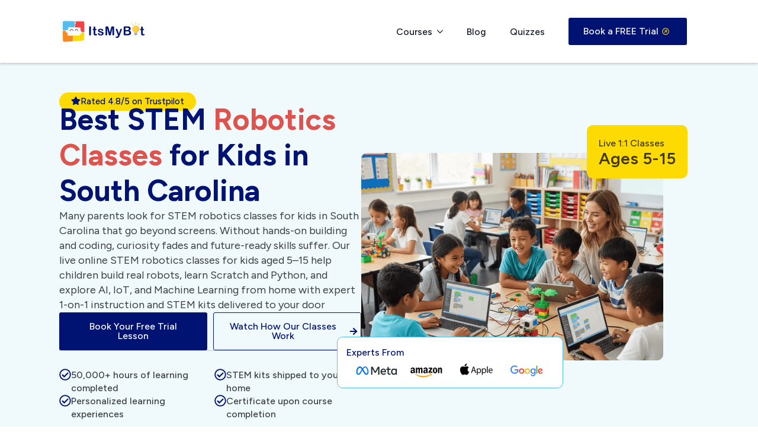

--- FILE ---
content_type: text/html; charset=UTF-8
request_url: https://itsmybot.com/stem/stem-robotics-classes-for-kids-in-south-carolina/
body_size: 131837
content:
<!DOCTYPE html><html lang="en-US" prefix="og: https://ogp.me/ns#"><head><link rel="preconnect" href="https://cdn.fastpixel.io" crossorigin=""><title>STEM Robotics Classes For Kids in South Carolina - ItsMyBot</title><meta charset="UTF-8"><meta name="description" content="Enroll your child in STEM Robotics Classes For Kids in South Carolina. Fun, hands-on learning that boosts creativity &amp; problem-solving skills!"><meta name="robots" content="follow, index, max-snippet:-1, max-video-preview:-1, max-image-preview:large"><meta property="og:locale" content="en_US"><meta property="og:type" content="article"><meta property="og:title" content="STEM Robotics Classes For Kids in South Carolina - ItsMyBot"><meta property="og:description" content="Enroll your child in STEM Robotics Classes For Kids in South Carolina. Fun, hands-on learning that boosts creativity &amp; problem-solving skills!"><meta property="og:url" content="https://itsmybot.com/stem/stem-robotics-classes-for-kids-in-south-carolina/"><meta property="og:site_name" content="ItsMyBot"><meta name="twitter:card" content="summary_large_image"><meta name="twitter:title" content="STEM Robotics Classes For Kids in South Carolina - ItsMyBot"><meta name="twitter:description" content="Enroll your child in STEM Robotics Classes For Kids in South Carolina. Fun, hands-on learning that boosts creativity &amp; problem-solving skills!"><meta name="generator" content="Site Kit by Google 1.162.1"><link rel="canonical" href="https://itsmybot.com/stem/stem-robotics-classes-for-kids-in-south-carolina/"><link rel="alternate" type="application/rss+xml" title="ItsMyBot » STEM Robotics Classes For Kids in South Carolina Comments Feed" href="https://itsmybot.com/stem/stem-robotics-classes-for-kids-in-south-carolina/feed/"><link rel="alternate" title="oEmbed (JSON)" type="application/json+oembed" href="https://itsmybot.com/wp-json/oembed/1.0/embed?url=https%3A%2F%2Fitsmybot.com%2Fstem%2Fstem-robotics-classes-for-kids-in-south-carolina%2F"><link rel="alternate" title="oEmbed (XML)" type="text/xml+oembed" href="https://itsmybot.com/wp-json/oembed/1.0/embed?url=https%3A%2F%2Fitsmybot.com%2Fstem%2Fstem-robotics-classes-for-kids-in-south-carolina%2F&amp;format=xml"><link rel="EditURI" type="application/rsd+xml" title="RSD" href="https://itsmybot.com/xmlrpc.php?rsd"><meta name="viewport" content="width=device-width, initial-scale=1"><script data-cfasync="false" id="fpo-preload" data-fpo-required="">var q=window._fpo_q||[];_fpo_preloads={"(min-width: 1981px) and (max-width: 2560px) and (-webkit-max-device-pixel-ratio: 2)":1,"(min-width: 1537px) and (max-width: 1980px) and (-webkit-max-device-pixel-ratio: 2)":1,"(min-width: 1367px) and (max-width: 1536px) and (-webkit-max-device-pixel-ratio: 2)":1,"(min-width: 1025px) and (max-width: 1366px) and (-webkit-max-device-pixel-ratio: 2)":1,"(min-width: 835px) and (max-width: 1024px) and (-webkit-max-device-pixel-ratio: 2)":1,"(min-width: 768px) and (max-width: 834px) and (-webkit-max-device-pixel-ratio: 2)":1,"(min-width: 415px) and (max-width: 767px) and (-webkit-max-device-pixel-ratio: 2)":1};window._fpo_q={push:(media)=>{if(!--_fpo_preloads[media]){window["fpo:lcp-loaded"]=media;dispatchEvent(new CustomEvent("fpo:lcp-loaded",{detail:media}))}}};q.map(window._fpo_q.push);if(!Object.entries(_fpo_preloads).some(([media])=>matchMedia(media).matches)){_fpo_q.push(`(min-width: ${window.innerWidth}px) and (min-height: ${window.innerHeight}px) and (-webkit-max-device-pixel-ratio: ${window.devicePixelRatio})`)}</script><link rel="preload" as="image" href="https://cdn.fastpixel.io/fp/ret_img+v_a9ac+sc_0x161:1024x703:1020x700+q_lossy+to_webp/itsmybot.com%2Fwp-content%2Fuploads%2F2025%2F09%2FGemini_Generated_Image_wedwfjwedwfjwedw.png" media="(min-width: 1981px) and (max-width: 2560px) and (-webkit-max-device-pixel-ratio: 2)" fetchpriority="high" onload="(window._fpo_q=window._fpo_q||[]).push(event.target.media);" onerror="(window._fpo_q=window._fpo_q||[]).push(event.target.media);"><link rel="preload" as="image" href="https://cdn.fastpixel.io/fp/ret_img+v_a9ac+sc_0x161:1024x703:1020x700+q_lossy+to_webp/itsmybot.com%2Fwp-content%2Fuploads%2F2025%2F09%2FGemini_Generated_Image_wedwfjwedwfjwedw.png" media="(min-width: 1537px) and (max-width: 1980px) and (-webkit-max-device-pixel-ratio: 2)" fetchpriority="high" onload="(window._fpo_q=window._fpo_q||[]).push(event.target.media);" onerror="(window._fpo_q=window._fpo_q||[]).push(event.target.media);"><link rel="preload" as="image" href="https://cdn.fastpixel.io/fp/ret_img+v_a9ac+sc_0x161:1024x703:1020x700+q_lossy+to_webp/itsmybot.com%2Fwp-content%2Fuploads%2F2025%2F09%2FGemini_Generated_Image_wedwfjwedwfjwedw.png" media="(min-width: 1367px) and (max-width: 1536px) and (-webkit-max-device-pixel-ratio: 2)" fetchpriority="high" onload="(window._fpo_q=window._fpo_q||[]).push(event.target.media);" onerror="(window._fpo_q=window._fpo_q||[]).push(event.target.media);"><link rel="preload" as="image" href="https://cdn.fastpixel.io/fp/ret_img+v_a9ac+sc_0x161:1024x703:1020x700+q_lossy+to_webp/itsmybot.com%2Fwp-content%2Fuploads%2F2025%2F09%2FGemini_Generated_Image_wedwfjwedwfjwedw.png" media="(min-width: 1025px) and (max-width: 1366px) and (-webkit-max-device-pixel-ratio: 2)" fetchpriority="high" onload="(window._fpo_q=window._fpo_q||[]).push(event.target.media);" onerror="(window._fpo_q=window._fpo_q||[]).push(event.target.media);"><link rel="preload" as="image" href="https://cdn.fastpixel.io/fp/ret_img+v_a9ac+sc_0x132:1024x759:944x700+q_lossy+to_webp/itsmybot.com%2Fwp-content%2Fuploads%2F2025%2F09%2FGemini_Generated_Image_wedwfjwedwfjwedw.png" media="(min-width: 835px) and (max-width: 1024px) and (-webkit-max-device-pixel-ratio: 2)" fetchpriority="high" onload="(window._fpo_q=window._fpo_q||[]).push(event.target.media);" onerror="(window._fpo_q=window._fpo_q||[]).push(event.target.media);"><link rel="preload" as="image" href="https://cdn.fastpixel.io/fp/ret_img+v_a9ac+sc_0x286:1024x451:1024x451+q_lossy+to_webp/itsmybot.com%2Fwp-content%2Fuploads%2F2025%2F09%2FGemini_Generated_Image_wedwfjwedwfjwedw.png" media="(min-width: 768px) and (max-width: 834px) and (-webkit-max-device-pixel-ratio: 2)" fetchpriority="high" onload="(window._fpo_q=window._fpo_q||[]).push(event.target.media);" onerror="(window._fpo_q=window._fpo_q||[]).push(event.target.media);"><link rel="preload" as="image" href="https://cdn.fastpixel.io/fp/ret_img+v_a9ac+sc_0x266:1024x493:1024x493+q_lossy+to_webp/itsmybot.com%2Fwp-content%2Fuploads%2F2025%2F09%2FGemini_Generated_Image_wedwfjwedwfjwedw.png" media="(min-width: 415px) and (max-width: 767px) and (-webkit-max-device-pixel-ratio: 2)" fetchpriority="high" onload="(window._fpo_q=window._fpo_q||[]).push(event.target.media);" onerror="(window._fpo_q=window._fpo_q||[]).push(event.target.media);"><script type="application/ld+json" class="rank-math-schema-pro">{"@context":"https://schema.org","@graph":[{"@type":"Product","name":"Itsmybot","url":"https://itsmybot.com/","aggregateRating":{"@type":"aggregateRating","ratingValue":"4.7","bestRating":"5","ratingCount":"39"}},{"@type":["Person","Organization"],"@id":"https://itsmybot.com/#person","name":"ItsMyBot"},{"@type":"WebSite","@id":"https://itsmybot.com/#website","url":"https://itsmybot.com","name":"ItsMyBot","publisher":{"@id":"https://itsmybot.com/#person"},"inLanguage":"en-US"},{"@type":"BreadcrumbList","@id":"https://itsmybot.com/stem/stem-robotics-classes-for-kids-in-south-carolina/#breadcrumb","itemListElement":[{"@type":"ListItem","position":"1","item":{"@id":"https://itsmybot.com","name":"Home"}},{"@type":"ListItem","position":"2","item":{"@id":"https://itsmybot.com/stem/","name":"STEM Robotics"}},{"@type":"ListItem","position":"3","item":{"@id":"https://itsmybot.com/stem/stem-robotics-classes-for-kids-in-south-carolina/","name":"STEM Robotics Classes For Kids in South Carolina"}}]},{"@type":"ItemPage","@id":"https://itsmybot.com/stem/stem-robotics-classes-for-kids-in-south-carolina/#webpage","url":"https://itsmybot.com/stem/stem-robotics-classes-for-kids-in-south-carolina/","name":"STEM Robotics Classes For Kids in South Carolina - ItsMyBot","datePublished":"2024-10-26T11:22:22+00:00","dateModified":"2024-10-26T11:22:22+00:00","isPartOf":{"@id":"https://itsmybot.com/#website"},"inLanguage":"en-US","breadcrumb":{"@id":"https://itsmybot.com/stem/stem-robotics-classes-for-kids-in-south-carolina/#breadcrumb"}}]}</script>
        
        
                    
                
<!-- Search Engine Optimization by Rank Math PRO - https://rankmath.com/ -->














<!-- /Rank Math WordPress SEO plugin -->











<script data-cfasync="false" id="fpo-ie">(()=>{try{new MutationObserver(function(){}),new Promise(function(){}),Object.assign({},{}),document.fonts.ready.then(function(){})}catch{s="fpodisable=1",i=document.location.href,i.match(/[?&]fpodisable/)||(o="",i.indexOf("?")==-1?i.indexOf("#")==-1?o=i+"?"+s:o=i.replace("#","?"+s+"#"):i.indexOf("#")==-1?o=i+"&"+s:o=i.replace("#","&"+s+"#"),document.location.href=o)}var s,i,o;})();
</script><script data-cfasync="false" id="fpo-settings">var _wpmeteor={"rdelay":86400000,"preload":true};</script><script data-cfasync="false" id="fpo-lazyload">(()=>{var J=()=>Math.round(performance.now())/1e3;var g="fpo:first-interaction",N="fpo:replay-captured-events";var D="fpo:lcp-loaded";var B="fpo:styles-tag-available",W="fpo:css-loaded";var M="fpo:the-end";var _="click",h=window,K=h.addEventListener.bind(h),Q=h.removeEventListener.bind(h),R="removeAttribute",S="getAttribute",pe="setAttribute",P=["touchstart","touchmove","touchend","touchcancel","keydown","wheel"],Z=["mouseover","mouseout",_],fe=["touchstart","touchend","touchcancel","mouseover","mouseout",_],u="data-wpmeteor-";var x="dispatchEvent",X=e=>{let s=new MouseEvent(_,{view:e.view,bubbles:!0,cancelable:!0});return Object.defineProperty(s,"target",{writable:!1,value:e.target}),s},w=class{static capture(){let s=!1,[,t,n]=`${window.Promise}`.split(/[\s[(){]+/s);if(h["__"+n+t])return;let a=[],r=o=>{if(o.target&&x in o.target){if(!o.isTrusted)return;if(o.cancelable&&!P.includes(o.type))try{o.preventDefault()}catch{}o.stopImmediatePropagation(),o.type===_?a.push(X(o)):fe.includes(o.type)&&a.push(o),o.target[pe](u+o.type,!0),s||(s=!0,h[x](new CustomEvent(g)))}};h.addEventListener(N,()=>{Z.forEach(p=>Q(p,r,{passive:!1,capture:!0})),P.forEach(p=>Q(p,r,{passive:!0,capture:!0}));let o;for(;o=a.shift();){var l=o.target;l[S](u+"touchstart")&&l[S](u+"touchend")&&!l[S](u+_)?(l[S](u+"touchmove")||a.push(X(o)),l[R](u+"touchstart"),l[R](u+"touchend")):l[R](u+o.type),l[x](o)}}),Z.forEach(o=>K(o,r,{passive:!1,capture:!0})),P.forEach(o=>K(o,r,{passive:!0,capture:!0}))}};var c=window,i=document,A=c.requestAnimationFrame;var C=()=>{},m="prototype",d="addEventListener",b="hasAttribute",T="getAttribute",f="setAttribute",y="removeAttribute",F="createElement",v="querySelector",I=v+"All",ee="setTimeout",k="load",O="DOMContentLoaded";var U=i.createElement("span");U[f]("id","elementor-device-mode");U[f]("class","elementor-screen-only");var ue=!1,te=()=>(ue||i.body.appendChild(U),getComputedStyle(U,":after").content.replace(/"/g,""));var Ee=e=>e[T]("class")||"",he=(e,s)=>e[f]("class",s),G,me=e=>{G||(G=te());let s=["_animation_"+G,"animation_"+G,"_animation","_animation","animation"];try{let n=JSON.parse(e[T]("data-settings"));if(n.trigger_source)return;let a=n._animation_delay||n.animation_delay||0,r,o;for(var t=0;t<s.length;t++)if(n[s[t]]){o=s[t],r=n[o];break}if(r){let l=Ee(e),p=r==="none"?l:l+" animated "+r;setTimeout(()=>{he(e,p.replace(/\belementor-invisible\b/,"")),s.forEach(de=>delete n[de]),e[f]("data-settings",JSON.stringify(n))},a)}}catch(n){C(n)}},se=()=>{let e=new IntersectionObserver((t,n)=>{t.forEach(a=>{a.isIntersecting&&(A(()=>me(a.target)),n.unobserve(a.target))})},{root:null,rootMargin:"0px",threshold:.01}),s=new MutationObserver(t=>{t.forEach(n=>{n.addedNodes.forEach(a=>{a.nodeType===1&&a.classList.contains("elementor-invisible")&&e.observe(a)})})});s.observe(i.documentElement,{childList:!0,subtree:!0}),c[d](O,()=>s.disconnect()),i[d](g,()=>e.disconnect())};var oe=[],z=[],H=[],E=[],j,Y=!1,ne=!1,q=i.visibilityState==="visible"?A:setTimeout;i[d]("visibilitychange",()=>{q=i.visibilityState==="visible"?A:setTimeout});for(let[e,s]of[["HTMLImageElement",{src:["data-fpo-src",function(){let t=this.dataset,n={src:t.fpoSrc};if(t.fpoSources){let a=JSON.parse(t.fpoSources);for(let{media:r,src:o}of a)if(matchMedia(r).matches){n.src=o;break}}return n.src}]}],["HTMLIFrameElement",{src:["data-fpo-src"]}],["HTMLVideoElement",{poster:["data-fpo-poster"],src:["data-fpo-src"]}],["HTMLSourceElement",{src:["data-fpo-video-src"]}],["HTMLInputElement",{src:["data-fpo-src"]}]]){let t=c[e][m][T],n=c[e][m][f];for(let[a,[r,o]]of Object.entries(s)){let l=Object.getOwnPropertyDescriptor(c[e][m],a);Object.defineProperty(c[e][m],a,{get(){return this[b](r)?o?o.call(this):t.call(this,r):l?l.get.call(this):t.call(this,a)},set(p){if(this[b](r)){if(t.call(this,r)!==p){n.call(this,r,p);return}this[y](r)}l?l.set.call(this,p):n.call(this,a,p)}})}c[e][m][T]=function(a){let[r,o]=s[a]||[];return r&&this[b](r)?o?o.call(this):t.call(this,r):t.call(this,a)},c[e][m][f]=function(a,r){let[o]=s[a]||[];if(o&&this[b](o)){if(t.call(this,o)!==r){n.call(this,o,r);return}this[y](o)}else if(!this.isConnected){let l=Object.keys(s).find(p=>s[p][0]===a);if(l&&this[b](l)){n.call(this,a,t.call(this,l)),this[y](l);return}}return n.call(this,a,r)}}function V(e,s){c[ee](()=>c.dispatchEvent(new CustomEvent(e,{detail:s})))}var ce=[],ve=new IntersectionObserver((e,s)=>{e.forEach(t=>{(t.isIntersecting||t.intersectionRatio>0)&&(j?(ie(t.target),L()):ce.push(t.target),s.unobserve(t.target))})},{threshold:0});c[d](D,function(){ce.forEach(ie),L()});function ge(){for(;z.length;){let e=z.shift(),s=e.dataset,t={src:s.fpoSrc};if(s.fpoSources){let n=JSON.parse(s.fpoSources);t.src=s.fpoSrc;for(let{media:a,src:r}of n)if(matchMedia(a).matches){t.src=r,e[f]("data-fpo-src",r);break}}if(["IMG","INPUT"].includes(e.tagName)&&(e.className=e.className+" fpo-lazyloaded"),t.src){let n=t.src.match(/\/wp-content\/plugins\/aawp\/public\/image.php\?url=(.*)/);if(n)try{let a=atob(n[1].replace(/=+/,"")),[r]=a.split("|");t.src=t.src.replace(n[1],btoa(r+"|"+Date.now()))}catch(a){C(J(),a)}e.src=t.src}e[y]("data-fpo-sources")}for(;H.length;){let e=H.shift();e.className+=" fpo-lazyloaded fpo-visible"}if(j)for(;E.length;)E.shift().call();Y=!1}function L(){Y||(Y=!0,q(ge))}function re(e){z.push(e)}function be(e){H.push(e)}function ie(e){e&&(e.classList.contains("fpo-lazyloaded")||(["IMG"].includes(e.tagName)?e.parentNode&&e.parentNode.tagName==="PICTURE"?Array.from(e.parentNode[I]("source, img")).forEach(re):re(e):e.tagName==="IFRAME"||e.tagName==="INPUT"?E.push(()=>{let s=e.dataset.fpoSrc;e.src=s}):e.tagName==="VIDEO"?E.push(()=>{if(e[I]("source").forEach(s=>{let t=s.dataset.fpoVideoSrc;s.src=t}),e.dataset.fpoSrc){let s=e.dataset.fpoSrc;e.src=s}if(e.dataset.fpoPoster){let s=e.dataset.fpoPoster;e.poster=s}e.load()}):be(e)))}function $(){let e=i[v]("#fpo-styles");if(!e){c[d](B,$);return}let s=i.createElement("head");s.innerHTML=e.textContent;let t=1,n=()=>{--t||(E.push(()=>{let r=i[v]("[data-fpo-overrides]");r&&r.before.apply(r,s.childNodes),!c._wpmeteor||ne?V(N):(c[d](M,()=>V(N)),V(W))}),L())},a=[...s[I]("link[rel=stylesheet]")].map(r=>{if(r.href&&r.href.includes("cdn.fastpixel.io")&&matchMedia(r.media).matches){let o=r.cloneNode();return o.rel="preload",o.as="style",o.onload=o.onerror=n,t++,o}});i.head.append.apply(i.head,a),n()}function ae(){j=!0,L()}c[D]?ae():c[d](D,ae);var le=e=>{if(e.nodeType===1){if(["data-fpo-src","data-fpo-srcset","data-fpo-sources","data-fpo-lazybg","data-fpo-poster","data-fpo-video-src"].some(s=>e.hasAttribute(s))){if(e.tagName==="SOURCE"&&(e=e.parentNode),e.tagName==="PICTURE"||oe.includes(e))return;oe.push(e),ve.observe(e)}e.childNodes.forEach(le)}},Te=new MutationObserver(e=>{e.forEach(({addedNodes:s})=>{s.forEach(t=>{le(t)})})});Te.observe(i,{childList:!0,subtree:!0});c[d](k,()=>{let e=i[v]("#fpo-icons"),s=i[v]("#fpo-prefetch");for(let t of[e,s])if(t){let n=i[F]("head");n.innerHTML=t.textContent,E.push(()=>t.replaceWith.apply(t,n.childNodes))}E.push(()=>{i[v]("link[rel='icon']")?.remove()}),(!e||!e.textContent?.trim())&&E.push(()=>{let t=i[F]("link");t.setAttribute("rel","icon"),t.setAttribute("href","/favicon.ico"),i.head.appendChild(t)}),L()});c[d](M,()=>ne=!0);c._wpmeteor?.rdelay>0?c[d](g,$):c[d](k,()=>q($));i[d](O,()=>V(B));w.capture();se();})();
</script><script data-cfasync="false" id="fpo-main">(()=>{var g="addEventListener",ne="removeEventListener",E="getAttribute",L="setAttribute",se="removeAttribute",T="hasAttribute",ct="querySelector",Re=ct+"All",B="appendChild",oe="removeChild",fe="createElement",W="tagName",Pe="getOwnPropertyDescriptor",h="prototype",M="__lookupGetter__",ie="__lookupSetter__",u="DOMContentLoaded",p="load",A="pageshow",Ee="error";var c=window,o=document,at=o.documentElement;var V=console.error;var xe=!0,F=class{constructor(){this.known=[]}init(){let t,r,s=(n,a)=>{if(xe&&n&&n.fn&&!n.__wpmeteor){let d=function(i){return i===n?this:(o[g](u,l=>{i.call(o,n,l,"jQueryMock")}),this)};this.known.push([n,n.fn.ready,n.fn.init?.prototype?.ready]),n.fn.ready=d,n.fn.init?.prototype?.ready&&(n.fn.init.prototype.ready=d),n.__wpmeteor=!0}return n};window.jQuery||window.$,Object.defineProperty(window,"jQuery",{get(){return t},set(n){t=s(n,"jQuery")},configurable:!0}),Object.defineProperty(window,"$",{get(){return r},set(n){r=s(n,"$")},configurable:!0})}unmock(){this.known.forEach(([t,r,s])=>{t.fn.ready=r,t.fn.init?.prototype?.ready&&s&&(t.fn.init.prototype.ready=s)}),xe=!1}};var ke="fpo:css-loaded",Ie="fpo:element-loaded",me="fpo:images-loaded",O="fpo:the-end";var ce=window,It=ce.addEventListener.bind(ce),Mt=ce.removeEventListener.bind(ce);var q=class{constructor(){this.l=[]}emit(t,r=null){this.l[t]&&this.l[t].forEach(s=>s(r))}on(t,r){this.l[t]||=[],this.l[t].push(r)}off(t,r){this.l[t]=(this.l[t]||[]).filter(s=>s!==r)}};var D=new q;var Me=o[fe]("span");Me[L]("id","elementor-device-mode");Me[L]("class","elementor-screen-only");var v="readystatechange",_="message";var Q="SCRIPT",m="data-wpmeteor-",w=Object.defineProperty,Ae=Object.defineProperties,U="javascript/blocked",_e=/^\s*(application|text)\/javascript|module\s*$/i,Qe="requestAnimationFrame",Xe="requestIdleCallback",j="setTimeout",Se="__dynamic",P=c.constructor.name+"::",ee=o.constructor.name+"::",Ze=function(e,t){t=t||c;for(var r=0;r<this.length;r++)e.call(t,this[r],r,this)};"NodeList"in c&&!NodeList[h].forEach&&(NodeList[h].forEach=Ze);"HTMLCollection"in c&&!HTMLCollection[h].forEach&&(HTMLCollection[h].forEach=Ze);var ae=[],le=[],Y=[],X=!1,C=[],f={},Ne=!1,lt=0,x=o.visibilityState==="visible"?c[Qe]:c[j],je=c[Xe]||x;o[g]("visibilitychange",()=>{x=o.visibilityState==="visible"?c[Qe]:c[j],je=c[Xe]||x});var S=c[j],de,H=["src","type"],R=Object,$="definePropert";R[$+"y"]=(e,t,r)=>{if(e===c&&["jQuery","onload"].indexOf(t)>=0||(e===o||e===o.body)&&["readyState","write","writeln","on"+v].indexOf(t)>=0)return["on"+v,"on"+p].indexOf(t)&&r.set&&(f["on"+v]=f["on"+v]||[],f["on"+v].push(r.set)),e;if(e instanceof HTMLScriptElement&&H.indexOf(t)>=0){if(!e[t+"__def"]){let s=R[Pe](e,t);w(e,t,{set(n){return e[t+"__set"]?e[t+"__set"].call(e,n):s.set.call(e,n)},get(){return e[t+"__get"]?e[t+"__get"].call(e):s.get.call(e)}}),e[t+"__def"]=!0}return r.get&&(e[t+"__get"]=r.get),r.set&&(e[t+"__set"]=r.set),e}return w(e,t,r)};R[$+"ies"]=(e,t)=>{for(let r in t)R[$+"y"](e,r,t[r]);for(let r of R.getOwnPropertySymbols(t))R[$+"y"](e,r,t[r]);return e};var Ge=EventTarget[h][g],et=EventTarget[h][ne],pe=Ge.bind(o),dt=et.bind(o),G=Ge.bind(c),tt=et.bind(c),rt=Document[h].createElement,te=rt.bind(o),re=o.__proto__[M]("readyState").bind(o),Ve="loading";w(o,"readyState",{get(){return Ve},set(e){return Ve=e}});var He=e=>C.filter(([t,,r],s)=>{if(!(e.indexOf(t.type)<0)){r||(r=t.target);try{let n=r.constructor.name+"::"+t.type;for(let a=0;a<f[n].length;a++)if(f[n][a]){let d=n+"::"+s+"::"+a;if(!Le[d])return!0}}catch{}}}).length,Z,Le={},k=e=>{C.forEach(([t,r,s],n)=>{if(!(e.indexOf(t.type)<0)){s||(s=t.target);try{let a=s.constructor.name+"::"+t.type;if((f[a]||[]).length)for(let d=0;d<f[a].length;d++){let i=f[a][d];if(i){let l=a+"::"+n+"::"+d;if(!Le[l]){Le[l]=!0,o.readyState=r,Z=a;try{lt++,!i[h]||i[h].constructor===i?i.bind(s)(t):i(t)}catch(I){V(I,i)}Z=null}}}}catch(a){V(a)}}})};pe(u,e=>{C.push([new e.constructor(u,e),re(),o])});pe(v,e=>{C.push([new e.constructor(v,e),re(),o])});G(u,e=>{C.push([new e.constructor(u,e),re(),c])});G(p,e=>{Ne=!0,C.push([new e.constructor(p,e),re(),c]),N||k([u,v,_,p,A])});G(A,e=>{C.push([new e.constructor(A,e),re(),c]),N||k([u,v,_,p,A])});var nt=e=>{C.push([e,o.readyState,c]),k([_])},ut=c[M]("onmessage"),pt=c[ie]("onmessage"),ft=()=>{tt(_,nt),(f[P+"message"]||[]).forEach(e=>{G(_,e)}),w(c,"onmessage",{get:ut,set:pt})};G(_,nt);var st=new F;st.init();var ot=()=>{!N&&!X&&(N=!0,o.readyState="loading",x(Ce),x(b)),Ne||G(p,()=>{ot()})};D.on(me,()=>{ot()});var z=[-1],ge=e=>{z=z.filter(t=>t!==e.target),z.length||S(D.emit.bind(D,O))};var N=!1,b=()=>{let e=ae.shift();if(e)e[E](m+"src")?e[T]("async")||e[Se]?(e.isConnected&&(z.push(e),setTimeout(ge,1e3,{target:e})),he(e,ge),S(b)):he(e,S.bind(null,b)):(e.origtype==U&&he(e),S(b));else if(le.length)ae.push(...le),le.length=0,S(b);else if(Y.length)ae.push(...Y),Y.length=0,S(b);else if(z.length>1)je(b);else if(He([u,v,_]))k([u,v,_]),S(b);else if(Ne)if(He([p,A,_]))k([p,A,_]),S(b);else{if(c.RocketLazyLoadScripts)try{RocketLazyLoadScripts.run()}catch(t){V(t)}o.readyState="complete",ft(),st.unmock(),N=!1,X=!0,c[j](()=>ge({target:-1}))}else N=!1},Et=e=>{let t=te(Q),r=e.attributes;for(var s=r.length-1;s>=0;s--)r[s].name.startsWith(m)||t[L](r[s].name,r[s].value);let n=e[E](m+"type");n?t.type=n:t.type="text/javascript",(e.textContent||"").match(/^\s*class RocketLazyLoadScripts/)?t.textContent=e.textContent.replace(/^\s*class\s*RocketLazyLoadScripts/,"window.RocketLazyLoadScripts=class").replace("RocketLazyLoadScripts.run();",""):t.textContent=e.textContent;for(let a of["onload","onerror","onreadystatechange"])e[a]&&(t[a]=e[a]);return t},he=(e,t)=>{let r=e[E](m+"src");if(r&&_wpmeteor.baseURL&&(()=>{try{r=new URL(r,_wpmeteor.baseURL).href}catch{}})(),r){let s=Ge.bind(e);e.isConnected&&t&&(s(p,t),s(Ee,t)),e.origtype=e[E](m+"type")||"text/javascript",e.origsrc=r,(!e.isConnected||e[T]("nomodule")||e.type&&!_e.test(e.type))&&t&&t(new Event(p,{target:e}))}else e.origtype===U?(e.origtype=e[E](m+"type")||"text/javascript",e[se]("integrity"),e.textContent=e.textContent+`
`):t&&t(new Event(p,{target:e}))},Ue=(e,t)=>{let r=(f[e]||[]).indexOf(t);if(r>=0)return f[e][r]=void 0,!0},We=(e,t,...r)=>{if("HTMLDocument::"+u==Z&&e===u&&!t.toString().match(/jQueryMock/)){D.on(O,o[g].bind(o,e,t,...r));return}if(t&&(e===u||e===v)){let s=ee+e;f[s]=f[s]||[],f[s].push(t),X&&k([e]);return}return pe(e,t,...r)},Fe=(e,t,...r)=>{if(e===u){let s=ee+e;Ue(s,t)}return dt(e,t,...r)};Ae(o,{[g]:{get(){return We},set(){return We}},[ne]:{get(){return Fe},set(){return Fe}}});var K=o.createDocumentFragment(),Ce=()=>{K.hasChildNodes()&&(o.head[B](K),K=o.createDocumentFragment())},qe={"https://cdn.fastpixel.io":!0},ve=e=>{if(e)try{let t=new URL(e,o.location.href),r=t.origin;if(r&&!qe[r]&&o.location.host!==t.host){let s=te("link");s.rel="preconnect",s.href=r,K[B](s),qe[r]=!0,N&&x(Ce)}}catch{}},we={},mt=(e,t,r,s)=>{let n=te("link");n.rel=t?"modulepre"+p:"pre"+p,n.as="script",r&&n[L]("crossorigin",r),s&&n[L]("integrity",s);try{e=new URL(e,o.location.href).href}catch{}n.href=e,K[B](n),we[e]=!0,N&&x(Ce)},De=function(...e){let t=te(...e);if(!e||e[0].toUpperCase()!==Q||!N)return t;let r=t[L].bind(t),s=t[E].bind(t),n=t[se].bind(t),a=t[T].bind(t),d=t[M]("attributes").bind(t);return H.forEach(i=>{let l=t[M](i).bind(t),I=t[ie](i).bind(t);R[$+"y"](t,i,{set(y){return i==="type"&&y&&!_e.test(y)?r(i,y):((i==="src"&&y||i==="type"&&y&&t.origsrc)&&r("type",U),y?r(m+i,y):n(m+i))},get(){let y=t[E](m+i);if(i==="src")try{return new URL(y,o.location.href).href}catch{}return y}}),w(t,"orig"+i,{set(y){return I(y)},get(){return l()}})}),t[L]=function(i,l){if(H.includes(i))return i==="type"&&l&&!_e.test(l)?r(i,l):((i==="src"&&l||i==="type"&&l&&t.origsrc)&&r("type",U),l?r(m+i,l):n(m+i));r(i,l)},t[E]=function(i){let l=H.indexOf(i)>=0?s(m+i):s(i);if(i==="src")try{return new URL(l,o.location.href).href}catch{}return l},t[T]=function(i){return H.indexOf(i)>=0?a(m+i):a(i)},w(t,"attributes",{get(){return[...d()].filter(l=>l.name!=="type").map(l=>({name:l.name.match(new RegExp(m))?l.name.replace(m,""):l.name,value:l.value}))}}),t[Se]=!0,t};Object.defineProperty(Document[h],"createElement",{set(e){e!==De&&(de=e)},get(){return de||De}});var ye=new Set,Be=new MutationObserver(e=>{e.forEach(({removedNodes:t,addedNodes:r,target:s})=>{t.forEach(n=>{n.nodeType===1&&Q===n[W]&&"origtype"in n&&ye.delete(n)}),r.forEach(n=>{if(n.nodeType===1)if(Q===n[W]){if("origtype"in n){if(n.origtype!==U)return}else if(n[E]("type")!==U)return;"origtype"in n||H.forEach(d=>{let i=n[M](d).bind(n),l=n[ie](d).bind(n);w(n,"orig"+d,{set(I){return l(I)},get(){return i()}})});let a=n[E](m+"src");if(ye.has(n)&&V("Inserted twice",n),n.parentNode){ye.add(n);let d=n[E](m+"type");(a||"").match(/\/gtm.js\?/)||n[T]("async")||n[Se]?(Y.push(n),ve(a)):n[T]("defer")||d==="module"?(le.push(n),ve(a)):(a&&!n[T]("nomodule")&&!we[a]&&mt(a,d==="module",n[T]("crossorigin")&&n[E]("crossorigin"),n[E]("integrity")),ae.push(n))}else n[g](p,d=>d.target.parentNode[oe](d.target)),n[g](Ee,d=>d.target.parentNode[oe](d.target)),s[B](n)}else n[W]==="LINK"&&n[E]("as")==="script"&&(we[n[E]("href")]=!0)})})}),it={childList:!0,subtree:!0};Be.observe(o.documentElement,it);var gt=HTMLElement[h].attachShadow;HTMLElement[h].attachShadow=function(e){let t=gt.call(this,e);return e.mode==="open"&&Be.observe(t,it),t};D.on(O,()=>{(!de||de===De)&&(Document[h].createElement=rt,Be.disconnect()),dispatchEvent(new CustomEvent(O))});var J="",ue=null,be=null,Ye=null,$e=()=>{if(J){try{let e=te("div");e.innerHTML=J,Array.from(e.childNodes).forEach(t=>{t.nodeName===Q?be.insertBefore(Et(t),ue):be.insertBefore(t,ue)})}catch(e){V(e)}J=""}},Te=e=>{let t,r;!o.currentScript||!o.currentScript.parentNode?(t=o.body,r=t.lastChild):(r=o.currentScript,t=r.parentNode),r!==ue?($e(),J=e,ue=r,be=t):J+=e,clearTimeout(Ye),Ye=c[j]($e,0)},ze=e=>Te(e+`
`);Ae(o,{write:{get(){return Te},set(e){return Te=e}},writeln:{get(){return ze},set(e){return ze=e}}});var Ke=(e,t,...r)=>{if(P+u==Z&&e===u&&!t.toString().match(/jQueryMock/)){D.on(O,c[g].bind(c,e,t,...r));return}if(P+p==Z&&e===p){D.on(O,c[g].bind(c,e,t,...r));return}if(t&&(e===p||e===A||e===u||e===_&&!X)){let s=e===u?ee+e:P+e;f[s]=f[s]||[],f[s].push(t),X&&k([e]);return}return G(e,t,...r)},Je=(e,t,...r)=>{if(e===p||e===u||e===A){let s=e===u?ee+e:P+e;Ue(s,t)}return tt(e,t,...r)};Ae(c,{[g]:{get(){return Ke},set(){return Ke}},[ne]:{get(){return Je},set(){return Je}}});var Oe=e=>{let t;return{get(){return t},set(r){return t&&Ue(e,r),f[e]=f[e]||[],f[e].push(r),t=r}}};G(Ie,e=>{let{target:t,event:r}=e.detail,s=t===c?o.body:t,n=s[E](m+"on"+r.type);s[se](m+"on"+r.type);try{let a=new Function("event",n);t===c?c[g](p,a.bind(t,r)):a.call(t,r)}catch(a){console.err(a)}});{let e=Oe(P+p);w(c,"onload",e),pe(u,()=>{w(o.body,"onload",e)})}w(o,"onreadystatechange",Oe(ee+v));w(c,"onmessage",Oe(P+_));G(ke,()=>D.emit(me));})();
</script><script type="javascript/blocked" id="jquery-core-js" data-wpmeteor-src="https://cdn.fastpixel.io/fp/v_7257/itsmybot.com%2Fwp-includes%2Fjs%2Fjquery%2Fjquery.min.js%3Fver%3D3.7.1" data-wpmeteor-type="text/javascript"></script>
<script type="javascript/blocked" id="jquery-migrate-js" data-wpmeteor-src="https://cdn.fastpixel.io/fp/v_c10d/itsmybot.com%2Fwp-includes%2Fjs%2Fjquery%2Fjquery-migrate.min.js%3Fver%3D3.4.1" data-wpmeteor-type="text/javascript"></script>

<!-- Google tag (gtag.js) snippet added by Site Kit -->
<!-- Google Analytics snippet added by Site Kit -->
<script type="javascript/blocked" id="google_gtagjs-js" async="" data-wpmeteor-src="https://cdn.fastpixel.io/fp/v_a077/www.googletagmanager.com%2Fgtag%2Fjs%3Fid%3DG-859L2FH1F0" data-wpmeteor-type="text/javascript"></script>
<script type="javascript/blocked" id="google_gtagjs-js-after" data-wpmeteor-type="text/javascript">
/* <![CDATA[ */
window.dataLayer = window.dataLayer || [];function gtag(){dataLayer.push(arguments);}
gtag("set","linker",{"domains":["itsmybot.com"]});
gtag("js", new Date());
gtag("set", "developer_id.dZTNiMT", true);
gtag("config", "G-859L2FH1F0");
//# sourceURL=google_gtagjs-js-after
/* ]]> */
</script>

		<script type="javascript/blocked" data-wpmeteor-type="text/javascript">
				(function(c,l,a,r,i,t,y){
					c[a]=c[a]||function(){(c[a].q=c[a].q||[]).push(arguments)};t=l.createElement(r);t.async=1;
					t.src="https://www.clarity.ms/tag/"+i+"?ref=wordpress";y=l.getElementsByTagName(r)[0];y.parentNode.insertBefore(t,y);
				})(window, document, "clarity", "script", "gms4901xan");
		</script>
		
<!-- Google Tag Manager snippet added by Site Kit -->
<script type="javascript/blocked" data-wpmeteor-type="text/javascript">
/* <![CDATA[ */

			( function( w, d, s, l, i ) {
				w[l] = w[l] || [];
				w[l].push( {'gtm.start': new Date().getTime(), event: 'gtm.js'} );
				var f = d.getElementsByTagName( s )[0],
					j = d.createElement( s ), dl = l != 'dataLayer' ? '&l=' + l : '';
				j.async = true;
				j.src = 'https://www.googletagmanager.com/gtm.js?id=' + i + dl;
				f.parentNode.insertBefore( j, f );
			} )( window, document, 'script', 'dataLayer', 'GTM-ND7C5FS' );
			
/* ]]> */
</script>

<!-- End Google Tag Manager snippet added by Site Kit -->




		
		<!-- [HEADER ASSETS] -->





























<!-- [/EOF HEADER ASSETS] -->
<script chat="true" defer="" data-wpmeteor-src="https://cdn.fastpixel.io/fp/v_f7c3/fw-cdn.com%2F1839280%2F2662392.js" type="javascript/blocked">
</script>
    <noscript id="fpo-prefetch"></noscript><style data-fpo-reduced="">html{scroll-behavior:smooth}*,::before,::after{box-sizing:border-box}body{background-color:white;font-family:system-ui,-apple-system,"Segoe UI",Roboto,Helvetica,Arial,sans-serif,"Apple Color Emoji","Segoe UI Emoji"}img{display:inline-block;max-inline-size:100%;block-size:auto;vertical-align:middle}html{line-height:1.4;-webkit-text-size-adjust:100%}h1,h2,h3,h4,h5,h6{line-height:1.2}body{margin:0}h1{font-size:2em;margin:0.67em 0}a{background-color:transparent}b,strong{font-weight:bolder}img{border-style:none}button,input,optgroup,select,textarea{font-family:inherit;font-size:100%;line-height:1.15;margin:0}button,input{overflow:visible}button,select{text-transform:none}button,[type="button"],[type="reset"],[type="submit"]{-webkit-appearance:button}textarea{overflow:auto}</style><style media="all" data-fpo-reduced="">@charset "UTF-8";ol,ul{box-sizing:border-box}:root{--wp-block-synced-color:#7a00df;--wp-block-synced-color--rgb:122,0,223;--wp-bound-block-color:var(--wp-block-synced-color);--wp-editor-canvas-background:#ddd;--wp-admin-theme-color:#007cba;--wp-admin-theme-color--rgb:0,124,186;--wp-admin-theme-color-darker-10:#006ba1;--wp-admin-theme-color-darker-10--rgb:0,107,160.5;--wp-admin-theme-color-darker-20:#005a87;--wp-admin-theme-color-darker-20--rgb:0,90,135;--wp-admin-border-width-focus:2px}@media (min-resolution:192dpi){:root{--wp-admin-border-width-focus:1.5px}}:root{--wp--preset--font-size--normal:16px;--wp--preset--font-size--huge:42px}:where(figure){margin:0 0 1em}</style><style data-fpo-reduced="">.bde-text,.bde-text-link{font-weight:400}</style><style data-fpo-reduced="">@keyframes breakdance-section-gradient-y{0%{background-position:60%0}50%{background-position:40% 100%}100%{background-position:60%0}}</style><style data-fpo-reduced="">.bde-loop{--bde-posts-per-row:1;--bde-posts-gap:20px;display:grid;grid-template-columns:repeat(var(--bde-posts-per-row),minmax(0,1fr));gap:var(--bde-posts-gap);grid-auto-rows:auto}.bde-loop-item{display:flex;flex-direction:column;gap:20px;padding:20px}.bde-loop-slider{--bde-posts-gap:0px;display:flex;flex-wrap:nowrap!important}</style><style data-fpo-reduced="">:root{--swiper-theme-color:#007aff}.swiper{margin-left:auto;margin-right:auto;position:relative;overflow:hidden;list-style:none;padding:0;z-index:1}.swiper-wrapper{position:relative;width:100%;height:100%;z-index:1;display:flex;transition-property:transform;box-sizing:content-box}.swiper-android .swiper-slide,.swiper-wrapper{transform:translate3d(0px,0,0)}.swiper-pointer-events{touch-action:pan-y}.swiper-slide{flex-shrink:0;width:100%;height:100%;position:relative;transition-property:transform}.swiper-autoheight,.swiper-autoheight .swiper-slide{height:auto}.swiper-autoheight .swiper-wrapper{align-items:flex-start;transition-property:transform,height}.swiper-backface-hidden .swiper-slide{transform:translateZ(0);-webkit-backface-visibility:hidden;backface-visibility:hidden}:root{--swiper-navigation-size:44px}.swiper-pagination{position:absolute;text-align:center;transition:.3s opacity;transform:translate3d(0,0,0);z-index:10}.swiper-horizontal>.swiper-pagination-bullets,.swiper-pagination-bullets.swiper-pagination-horizontal,.swiper-pagination-custom,.swiper-pagination-fraction{bottom:10px;left:0;width:100%}.swiper-pagination-bullet{width:var(--swiper-pagination-bullet-width,var(--swiper-pagination-bullet-size,8px));height:var(--swiper-pagination-bullet-height,var(--swiper-pagination-bullet-size,8px));display:inline-block;border-radius:50%;background:var(--swiper-pagination-bullet-inactive-color,#000);opacity:var(--swiper-pagination-bullet-inactive-opacity,.2)}.swiper-pagination-clickable .swiper-pagination-bullet{cursor:pointer}.swiper-pagination-bullet-active{opacity:var(--swiper-pagination-bullet-opacity,1);background:var(--swiper-pagination-color,var(--swiper-theme-color))}.swiper-horizontal>.swiper-pagination-bullets .swiper-pagination-bullet,.swiper-pagination-horizontal.swiper-pagination-bullets .swiper-pagination-bullet{margin:0 var(--swiper-pagination-bullet-horizontal-gap,4px)}.swiper .swiper-notification{position:absolute;left:0;top:0;pointer-events:none;opacity:0;z-index:-1000}</style><style data-fpo-reduced="">.breakdance-swiper-wrapper{--swiper-navigation-size:20px;--swiper-pagination-color:#2563eb;--swiper-theme-color:#2563eb;--swiper-padding-h:42px;position:relative;padding:0 var(--swiper-padding-h);width:100%}.swiper{overflow:hidden;width:100%}.swiper-pagination{margin-top:8px;position:initial}.swiper-pagination,.swiper-pagination-bullet{color:#2563eb}.swiper-pagination-bullet{background-color:#2563eb;margin:0 4px!important;border-radius:100%;bottom:initial}</style><style data-fpo-reduced="">.breakdance-form input,.breakdance-form label,.breakdance-form select{vertical-align:middle;white-space:normal;line-height:1}.breakdance-form textarea{vertical-align:middle;line-height:1}.breakdance-form input,.breakdance-form textarea,.breakdance-form input[type="reset"],.breakdance-form input[type="button"],.breakdance-form input[type="submit"]:not(.breakdance-form-button),.breakdance-form input[type="checkbox"],.breakdance-form input[type="radio"],.breakdance-form select,.breakdance-form fieldset{margin:0;border:0;padding:0;appearance:none;-webkit-appearance:none}.breakdance-form textarea{vertical-align:top;overflow:auto}.breakdance-form{--bde-form-delete-icon:url(data:image/svg+xml,%3Csvg\ xmlns=\'http://www.w3.org/2000/svg\'\ viewBox=\'0\ 0\ 448\ 512\'%3E%3Cpath\ d=\'M170.5\ 51.6L151.5\ 80h145l-19-28.4c-1.5-2.2-4-3.6-6.7-3.6H177.1c-2.7\ 0-5.2\ 1.3-6.7\ 3.6zm147-26.6L354.2\ 80H368h48\ 8c13.3\ 0\ 24\ 10.7\ 24\ 24s-10.7\ 24-24\ 24h-8V432c0\ 44.2-35.8\ 80-80\ 80H112c-44.2\ 0-80-35.8-80-80V128H24c-13.3\ 0-24-10.7-24-24S10.7\ 80\ 24\ 80h8H80\ 93.8l36.7-55.1C140.9\ 9.4\ 158.4\ 0\ 177.1\ 0h93.7c18.7\ 0\ 36.2\ 9.4\ 46.6\ 24.9zM80\ 128V432c0\ 17.7\ 14.3\ 32\ 32\ 32H336c17.7\ 0\ 32-14.3\ 32-32V128H80zm80\ 64V400c0\ 8.8-7.2\ 16-16\ 16s-16-7.2-16-16V192c0-8.8\ 7.2-16\ 16-16s16\ 7.2\ 16\ 16zm80\ 0V400c0\ 8.8-7.2\ 16-16\ 16s-16-7.2-16-16V192c0-8.8\ 7.2-16\ 16-16s16\ 7.2\ 16\ 16zm80\ 0V400c0\ 8.8-7.2\ 16-16\ 16s-16-7.2-16-16V192c0-8.8\ 7.2-16\ 16-16s16\ 7.2\ 16\ 16z\'/%3E%3C/svg%3E);--bde-form-dropzone-color:var(--grey-600);--bde-form-dropzone-color-hover:var(--bde-form-dropzone-color);--bde-form-dropzone-color-dragging:var(--bde-form-dropzone-color);--bde-form-dropzone-icon-color:var(--grey-400);--bde-form-dropzone-icon-color-hover:var(--bde-form-dropzone-icon-color);--bde-form-dropzone-icon-color-dragging:var(--bde-form-dropzone-icon-color);--bde-form-dropzone-link-color:var(--bde-brand-primary-color);--bde-form-dropzone-link-color-hover:var(--bde-form-dropzone-link-color);--bde-form-dropzone-link-color-dragging:var(--bde-brand-primary-color);--bde-form-dropzone-background-color:var(--bde-form-input-background-color);--bde-form-dropzone-background-color-hover:var(--bde-form-input-background-color);--bde-form-dropzone-background-color-dragging:var(--grey-100);--bde-form-dropzone-border-color:var(--grey-300);--bde-form-dropzone-border-color-hover:var(--bde-form-input-focused-border-color);--bde-form-dropzone-border-color-dragging:var(--bde-form-input-focused-border-color);--bde-form-files-list-gap:10px;--bde-form-files-list-background-color:var(--white);font-size:var(--bde-form-font-size);color:var(--bde-form-text-color);display:grid;grid-template-columns:repeat(12,1fr);gap:var(--bde-form-gap)}.breakdance-form-group,.breakdance-form-field{position:relative;display:flex;flex-direction:column;align-items:flex-start;width:100%;grid-column-start:span 12}.breakdance-form-field__label{display:block;font-size:inherit;font-weight:var(--bde-form-label-font-weight);color:var(--bde-form-label-color);margin-bottom:var(--bde-form-after-label);cursor:pointer}.breakdance-form .breakdance-form-field__input{display:block;width:100%;font-size:var(--bde-form-font-size);padding-top:var(--bde-form-input-padding-top);padding-right:var(--bde-form-input-padding-right);padding-bottom:var(--bde-form-input-padding-bottom);padding-left:var(--bde-form-input-padding-left);border-width:var(--bde-form-input-border-width);border-style:solid;border-color:var(--bde-form-input-border-color);border-radius:var(--bde-form-input-border-radius);background-color:var(--bde-form-input-background-color);transition:all 0.3s ease-in-out}.breakdance-form textarea.breakdance-form-field__input{line-height:1.4;height:auto;min-height:100px;resize:vertical;padding-top:var(--bde-form-input-padding-top);padding-right:var(--bde-form-input-padding-right);padding-bottom:var(--bde-form-input-padding-bottom);padding-left:var(--bde-form-input-padding-left)}.breakdance-form select.breakdance-form-field__input{background-image:url(data:image/svg+xml,%3csvg\ xmlns=\'http://www.w3.org/2000/svg\'\ fill=\'none\'\ viewBox=\'0\ 0\ 20\ 20\'%3e%3cpath\ stroke=\'%236b7280\'\ stroke-linecap=\'round\'\ stroke-linejoin=\'round\'\ stroke-width=\'1.5\'\ d=\'M6\ 8l4\ 4\ 4-4\'/%3e%3c/svg%3e);background-position:right 0.5rem center;background-repeat:no-repeat;background-size:1.5em 1.5em;padding-right:2.5rem;-webkit-print-color-adjust:exact;print-color-adjust:exact;cursor:pointer;line-height:normal}.breakdance-form .breakdance-form-field__input::placeholder{color:var(--bde-form-input-placeholder-color)}.breakdance-form-footer .breakdance-form-button{display:inline-flex}.breakdance-form-footer{width:100%;display:flex;flex-direction:row;justify-content:flex-start;align-items:end}.breakdance-form-field__required{color:var(--bde-form-label-required-color);padding-left:4px;display:inline-block;transform:translate(var(--bde-form-label-required-nudge-x),var(--bde-form-label-required-nudge-y))}</style><style data-fpo-reduced="">.breakdance-menu{--menu-background:#fff;--menu-max-height:calc(100vh - var(--mobile-buffer-y));--menu-alignment:flex-start;--menu-duration:var(--bde-transition-duration,.3s);--menu-base-font-size:.875em;--mobile-offset-y:calc(100% + 15px);--mobile-offset-x:0;--mobile-offcanvas-width:400px;--mobile-topbar-padding:15px;--mobile-topbar-logo-width:110px;--mobile-topbar-logo-order:-1;--mobile-topbar-close-button-size:20px;--mobile-topbar-close-button-color:var(--bde-headings-color);--mobile-topbar-close-button-color-hover:var(--mobile-topbar-close-button-color);--mobile-topbar-close-button-bar-height:2px;--toggle-background-color:transparent;--toggle-background-color-hover:var(--toggle-background-color);--toggle-active-background-color:var(--toggle-background-color);--toggle-padding:0px;--toggle-radius:0px;--toggle-layer-width:32px;--toggle-layer-height:4px;--toggle-layer-spacing:6px;--toggle-layer-color:var(--bde-headings-color);--toggle-layer-color-hover:var(--toggle-layer-color);--toggle-layer-color-active:var(--toggle-layer-color);--toggle-layer-border-radius:0px;--links-gap:0px;--link-padding-top:20px;--link-padding-bottom:20px;--link-padding-left:20px;--link-padding-right:20px;--link-color:var(--bde-headings-color);--link-color-hover:var(--link-color);--link-background-color:transparent;--link-background-color-hover:var(--link-background-color);--link-alignment:space-between;--link-effect-thickness:3px;--link-effect-color:var(--link-color);--link-effect-color-hover:var(--link-effect-color);--link-effect-radius:0px;--link-color-active:var(--link-color);--link-background-color-active:var(--link-background-color);--link-arrow-display:block;--link-arrow-color:var(--link-color);--link-arrow-color-hover:var(--link-color-hover);--link-arrow-size:10px;--link-arrow-gap:8px;--link-arrow-offset-y:0px;--link-arrow-close-rotation:0deg;--link-arrow-open-rotation:-180deg;--link-arrow-rotation:var(--link-arrow-close-rotation);--link-border:1px solid var(--link-border-color);--link-border-color:#eee;--dropdown-animation-duration:var(--menu-duration);--dropdown-caret-display:block;--dropdown-caret-radius:3px;--dropdown-caret-size:12px;--dropdown-background-color:#fff;--dropdown-custom-offset-y:20px;--dropdown-edge-offset:20px;--dropdown-border-radius:8px;--dropdown-custom-width:500px;--dropdown-section-padding:30px;--dropdown-section-gap:var(--gap-lg);--dropdown-links-gap:var(--gap-sm);--dropdown-link-color:var(--bde-headings-color);--dropdown-link-icon-display:block;--dropdown-link-icon-size:16px;--dropdown-link-icon-spacing:10px;--dropdown-link-icon-alignment:center;--dropdown-link-description-display:block;--dropdown-link-description-spacing:0px;--dropdown-link-icon-x:0px;--dropdown-link-icon-y:0px;--dropdown-link-img-opacity:1;--dropdown-link-img-opacity-hover:1;--dropdown-columns-stack:row;--dropdown-columns-gap:var(--gap-xl);--dropdown-column-title-spacing:0px;--dropdown-sections-stack:column;--dropdown-section-light-background:#fff;--dropdown-section-dark-background:#f6f9fc;--gap-xl:60px;--gap-lg:30px;--gap-sm:15px;--gap-xs:10px;--gap-none:0;--arrow-icon:url(data:image/svg+xml,%3Csvg\ xmlns=\'http://www.w3.org/2000/svg\'\ viewBox=\'0\ 0\ 448\ 512\'%3E%3Cpath\ d=\'M441.9\ 167.3l-19.8-19.8c-4.7-4.7-12.3-4.7-17\ 0L224\ 328.2\ 42.9\ 147.5c-4.7-4.7-12.3-4.7-17\ 0L6.1\ 167.3c-4.7\ 4.7-4.7\ 12.3\ 0\ 17l209.4\ 209.4c4.7\ 4.7\ 12.3\ 4.7\ 17\ 0l209.4-209.4c4.7-4.7\ 4.7-12.3\ 0-17z\'%3E%3C/path%3E%3C/svg%3E);--mobile-link-padding-top:20px;--mobile-link-padding-bottom:20px;--mobile-link-padding-left:20px;--mobile-link-padding-right:20px;--mobile-link-level-2-padding-top:12px;--mobile-link-level-2-padding-bottom:12px;--mobile-link-level-2-padding-left:25px;--mobile-link-level-2-padding-right:20px;--mobile-link-level-3-padding-top:12px;--mobile-link-level-3-padding-bottom:12px;--mobile-link-level-3-padding-left:30px;--mobile-link-level-3-padding-right:30px}.breakdance-menu{position:relative;-webkit-tap-highlight-color:transparent;-webkit-font-smoothing:antialiased;text-align:left;height:var(--menu-height)}:root .breakdance-menu{display:flex}.breakdance-menu-list{display:flex;align-items:center;justify-content:var(--menu-alignment);gap:var(--links-gap);list-style-type:none;margin:0;padding:0}.breakdance-menu-item{position:relative}.breakdance-menu .breakdance-menu-link{position:relative;z-index:1;display:flex;flex-direction:row;align-items:center;justify-content:var(--link-alignment);flex:1;font-size:var(--menu-base-font-size);font-family:inherit;font-weight:500;line-height:1;text-decoration:none;color:var(--link-color);padding:var(--link-padding-top) var(--link-padding-right) var(--link-padding-bottom) var(--link-padding-left);margin:0;border:none;background-color:var(--link-background-color);cursor:pointer;-webkit-user-select:none;-moz-user-select:none;user-select:none;white-space:nowrap;transition:var(--menu-duration) color ease,var(--menu-duration) background-color ease}.breakdance-menu-link-arrow{position:relative;z-index:1;align-self:stretch;border:none;background-color:transparent;padding:var(--link-padding-top) var(--link-padding-right) var(--link-padding-bottom)0;cursor:pointer}.breakdance-menu-link-arrow:after{content:"";display:var(--link-arrow-display);-webkit-mask-image:var(--arrow-icon);mask-image:var(--arrow-icon);-webkit-mask-size:cover;mask-size:cover;-webkit-mask-position:center;mask-position:center;margin-left:var(--link-arrow-gap);font-size:var(--link-arrow-size);width:1em;height:1em;background-color:var(--link-arrow-color);transform:translateY(var(--link-arrow-offset-y)) rotate(var(--link-arrow-rotation));transition:var(--menu-duration) transform ease,var(--menu-duration) background-color ease;flex-shrink:0}.breakdance-dropdown{--dropdown-offset-x:0px;--dropdown-caret-x:0px;--translate-x:0px;--translate-y:0px;--rotate-x:0deg;--scale:1;position:relative}.breakdance-dropdown .breakdance-menu-link{padding-right:0}.breakdance-dropdown-toggle{position:relative;display:flex;align-items:center}.breakdance-dropdown-floater{position:absolute;top:calc(var(--dropdown-offset-y) + var(--dropdown-custom-offset-y));left:var(--dropdown-offset-x);z-index:var(--bde-z-index-menu-dropdown);min-width:100%;opacity:0;visibility:hidden;pointer-events:none;backface-visibility:hidden;transform:translate(var(--translate-x)) translateY(var(--translate-y)) rotateX(var(--rotate-x)) scale(var(--scale)) translateZ(0)}.breakdance-dropdown-caret{position:absolute;top:calc(var(--dropdown-caret-size)/2*-1);left:var(--dropdown-caret-x);z-index:1;display:var(--dropdown-caret-display);width:calc(var(--dropdown-caret-size)*2);height:var(--dropdown-caret-size);transform:translateY(-50%);overflow:hidden;pointer-events:none}.breakdance-dropdown-caret:before{content:"";position:absolute;bottom:calc(var(--dropdown-caret-size)/2*-1);left:50%;display:block;width:var(--dropdown-caret-size);height:var(--dropdown-caret-size);background-color:var(--dropdown-caret-color,var(--dropdown-background-color));border-top-left-radius:var(--dropdown-caret-radius);backface-visibility:hidden;transform:translate(-50%) rotate(45deg) translateZ(0)}.breakdance-dropdown-body{position:relative;z-index:1;flex-grow:1;display:flex;flex-direction:var(--dropdown-sections-stack);width:100%;background-color:var(--dropdown-background-color);box-shadow:0 50px 100px -20px #32325d40,0 30px 60px -30px #0000004d;border-radius:var(--dropdown-border-radius);overflow:hidden}.breakdance-dropdown-section{display:flex;flex-wrap:wrap;padding:var(--dropdown-section-padding);gap:var(--dropdown-section-gap);width:var(--dropdown-section-width)}.breakdance-dropdown-columns{display:flex;flex-direction:var(--dropdown-columns-stack);gap:var(--dropdown-columns-gap);width:100%}.breakdance-dropdown-column{display:flex;flex-direction:column;gap:var(--gap-sm);flex:1}.breakdance-dropdown-column__title{display:flex;align-items:center;font-weight:700;font-size:var(--menu-base-font-size);line-height:1.5;white-space:nowrap;margin-top:0;margin-bottom:var(--dropdown-column-title-spacing);color:var(--link-color)}.breakdance-menu--collapse .breakdance-dropdown-column--collapsible .breakdance-dropdown-column__title:after{content:"";display:var(--link-arrow-display);-webkit-mask-image:var(--arrow-icon);mask-image:var(--arrow-icon);-webkit-mask-size:cover;mask-size:cover;-webkit-mask-position:center;mask-position:center;margin-left:var(--link-arrow-gap);font-size:var(--link-arrow-size);width:1em;height:1em;background-color:var(--link-arrow-color);transform:translateY(var(--link-arrow-offset-y)) rotate(var(--link-arrow-rotation));transition:var(--menu-duration) transform ease,var(--menu-duration) background-color ease;flex-shrink:0;display:none}.breakdance-dropdown-links{display:flex;flex-direction:column;gap:var(--dropdown-links-gap);list-style-type:none;margin:0;padding:0}.breakdance-menu .breakdance-dropdown-link{display:flex;align-items:center;font-size:var(--menu-base-font-size);line-height:1.5;text-decoration:none;color:var(--dropdown-link-color);white-space:nowrap;transition:var(--menu-duration) background-color ease}.breakdance-dropdown-link__icon{display:var(--dropdown-link-icon-display);align-self:var(--dropdown-link-icon-alignment);font-size:var(--dropdown-link-icon-size);color:var(--dropdown-link-icon-color);margin-right:var(--dropdown-link-icon-spacing);transform:translate(var(--dropdown-link-icon-x)) translateY(var(--dropdown-link-icon-y));flex-shrink:0;padding:var(--dropdown-link-icon-padding);background-color:var(--dropdown-link-icon-background);border-radius:var(--dropdown-link-icon-radius);transition:var(--menu-duration) color ease,var(--menu-duration) background-color ease;overflow:hidden}.breakdance-dropdown-link__icon svg{display:block;width:1em;height:1em;fill:currentColor}.breakdance-dropdown-link__text{display:block;transition:var(--menu-duration) color ease}.breakdance-dropdown-link__description{color:var(--bde-body-text-color);display:var(--dropdown-link-description-display);transition:var(--menu-duration) opacity ease,var(--menu-duration) color ease;margin-top:var(--dropdown-link-description-spacing)}.breakdance-menu--dropdown-accordion .breakdance-dropdown-floater{position:static;opacity:1;visibility:visible;transform:none;overflow:hidden}.breakdance-menu--dropdown-accordion .breakdance-dropdown-floater:not(.is-visible):not(.is-collapsing){height:0;pointer-events:none;visibility:hidden;overflow:hidden}.breakdance-menu--dropdown-accordion .breakdance-dropdown-body{box-shadow:none}.breakdance-menu--dropdown-accordion .breakdance-dropdown-link{white-space:normal}.breakdance-menu-toggle--squeeze .breakdance-menu-toggle-lines{transition-duration:75ms;transition-timing-function:cubic-bezier(.55,.055,.675,.19)}.breakdance-menu-toggle--squeeze .breakdance-menu-toggle-lines:before{transition:top 75ms .12s ease,opacity 75ms ease}.breakdance-menu-toggle--squeeze .breakdance-menu-toggle-lines:after{transition:bottom 75ms .12s ease,transform 75ms cubic-bezier(.55,.055,.675,.19)}.breakdance-menu-toggle{display:none;align-items:center;cursor:pointer;border:none;color:var(--toggle-layer-color);background-color:var(--toggle-background-color);backface-visibility:hidden;transition:var(--menu-duration) color ease,var(--menu-duration) background-color ease;padding:var(--toggle-padding);border-radius:var(--toggle-radius);min-height:var(--toggle-layer-width);box-sizing:content-box}.breakdance-menu-toggle-icon{width:var(--toggle-layer-width);height:calc(var(--toggle-layer-height)*3 + var(--toggle-layer-spacing)*2);display:inline-block;position:relative}.breakdance-menu-toggle-lines{top:50%;display:block;margin-top:calc(var(--toggle-layer-height)/-2)}.breakdance-menu-toggle-lines,.breakdance-menu-toggle-lines:before,.breakdance-menu-toggle-lines:after{content:"";position:absolute;display:block;width:var(--toggle-layer-width);height:var(--toggle-layer-height);background-color:currentColor;border-radius:var(--toggle-layer-border-radius);transition:.15s transform ease}.breakdance-menu-toggle-lines:before{top:calc((var(--toggle-layer-spacing) + var(--toggle-layer-height))*-1)}.breakdance-menu-toggle-lines:after{bottom:calc((var(--toggle-layer-spacing) + var(--toggle-layer-height))*-1)}.breakdance-menu--anim-fade:not(.breakdance-menu--dropdown-slide) .breakdance-dropdown-floater{opacity:0;transition:opacity var(--dropdown-animation-duration) ease,visibility var(--dropdown-animation-duration) ease}</style><style data-fpo-reduced="">.breakdance .bde-section{position:relative;width:100%;background-position:center center;background-size:cover}.breakdance .bde-section .section-container{max-width:var(--bde-section-width);background-size:cover;position:relative;display:flex;flex-direction:column;align-items:flex-start;text-align:left;margin:0 auto;padding:var(--bde-section-vertical-padding) var(--bde-section-horizontal-padding)}.breakdance .bde-columns{max-width:100%;width:100%;display:flex;flex-direction:row;flex-wrap:nowrap;gap:var(--bde-column-gap)}.breakdance .bde-column{display:flex;flex-direction:column;justify-content:flex-start;text-align:left;align-items:flex-start;width:calc(var(--column-width) - var(--bde-column-gap)*((var(--columnCount) - 1)/var(--columnCount)));position:relative;background-size:cover}.breakdance .bde-div{display:flex;flex-direction:column;align-items:flex-start;text-align:left;max-width:100%;position:relative;background-size:cover}.breakdance .bde-icon-list{max-width:100%;display:flex;text-align:left}.breakdance .bde-icon-list ul{width:100%;display:flex;flex-direction:column;list-style:none;padding:0;margin:0;gap:16px}.breakdance .bde-icon-list li .bde-icon-list__item-wrapper{display:flex;align-items:center;text-decoration:none;gap:8px}.breakdance .bde-icon-list ul .bde-icon-list__icon{display:flex;font-size:20px}.breakdance .bde-icon-list ul .bde-icon-list__icon>svg{font-size:inherit;width:1em;height:1em;stroke-width:0;stroke:currentColor;fill:currentColor}.breakdance .bde-dual-heading{max-width:100%;margin:0;line-height:1.2;position:relative}.breakdance .bde-text{max-width:100%;margin:0;color:var(--bde-text-color,var(--bde-body-text-color))}.breakdance .bde-grid{--bde-grid-gap:var(--bde-column-gap);display:grid;grid-template-columns:repeat(var(--bde-grid-items-per-row,4),minmax(0,1fr));gap:var(--bde-grid-gap);text-align:left;max-width:100%;width:100%;position:relative;background-size:cover;align-items:var(--bde-grid-align-items,stretch);justify-items:var(--bde-grid-justify-items,stretch)}.breakdance .bde-button{max-width:100%}.breakdance .bde-icon{display:flex}.breakdance .bde-heading{max-width:100%;margin:0}.breakdance .bde-star-rating{max-width:100%;width:max-content;display:flex;flex-direction:row;align-items:center;gap:12px}.breakdance .bde-star-rating>svg{position:absolute}.breakdance .bde-star-rating .bde-star-rating__wrapper{position:relative;overflow:hidden;display:flex;flex-wrap:wrap;gap:4px}.breakdance .bde-star-rating .bde-star-rating__wrapper svg{width:32px;height:32px}.breakdance .bde-star-rating .bde-star-rating__wrapper svg{fill:orange}.breakdance .bde-star-rating .bde-star-rating__label{font-weight:400;line-height:1.2;font-size:20px}.breakdance .bde-code-block{max-width:100%;display:flex;flex-direction:column;align-items:flex-start;text-align:left}.breakdance .bde-rich-text{max-width:100%;color:var(--bde-text-color,var(--bde-body-text-color))}.breakdance .bde-rich-text>:last-child li:last-child>p{margin-bottom:0}.breakdance .bde-icon-box{max-width:100%;display:flex;flex-direction:column;align-items:center;padding:30px;gap:20px}.breakdance .bde-icon-box .ee-iconbox-title{margin:0;margin-bottom:10px}.breakdance .bde-icon-box .ee-iconbox-content{max-width:100%;display:flex;flex-direction:column;align-items:center;text-align:center;height:100%}.breakdance .bde-post-loop{max-width:100%;width:100%}.breakdance .bde-advancedslider{--bde-advanced-slider-height:auto;position:relative;max-width:100%;width:100%;height:var(--bde-advanced-slider-height)}.bde-advancedslider .advanced-slider__slide,.bde-advancedslider .breakdance-swiper-wrapper,.bde-advancedslider .swiper{height:100%}.breakdance .bde-advancedslide.swiper-slide{height:auto}.breakdance .bde-advancedslide .advanced-slider__slide{display:flex;flex-direction:column;align-items:center;justify-content:center;padding:30px 30px 50px}.breakdance .bde-image{max-width:100%}.breakdance-image{position:relative;display:flex;flex-direction:column;max-width:100%;margin:0;border:none}.breakdance-image-clip{overflow:hidden}.breakdance-image-object{display:block;max-width:100%;height:auto}.breakdance-image-link{display:block}.breakdance .bde-text-link{display:flex}.breakdance .bde-frequently-asked-questions{display:flex;text-align:left;flex-direction:column;list-style-type:none;margin:0;padding:0;width:100%;max-width:100%;--faqBorderColor:#000;--faqBorderWidth:2px;--faqItemHorizontalPadding:16px;--faqItemVerticalPadding:16px}.breakdance .bde-frequently-asked-questions .bde-faq__item{border-style:solid;border-color:var(--faqBorderColor);border-width:var(--faqBorderWidth)}.breakdance .bde-frequently-asked-questions .bde-faq__item:not(:first-child){margin-top:calc(var(--faqBorderWidth)*-1)}.breakdance .bde-faq__answer-content{padding:var(--faqItemVerticalPadding) var(--faqItemHorizontalPadding);padding-top:0px}.breakdance .bde-faq__title-tag{font-size:1.25em;font-weight:500;margin:0;padding:0;text-align:left}.breakdance .bde-faq__title{text-align:left}.breakdance .bde-faq__icon>svg{font-size:inherit;width:1em;height:1em;stroke-width:0;stroke:currentColor;fill:currentColor}.breakdance .bde-faq__icon{display:flex;align-items:center;font-size:1em;transition:transform 0.3s ease}.breakdance .bde-faq__question{border:none;margin:0;padding:0;width:100%;overflow:visible;background:transparent;line-height:normal;-webkit-font-smoothing:inherit;-moz-osx-font-smoothing:inherit;-webkit-appearance:none;padding:var(--faqItemVerticalPadding) var(--faqItemHorizontalPadding);display:inline-flex;flex-direction:row;align-items:center;justify-content:space-between;cursor:pointer;color:inherit}.breakdance .bde-faq__item:not(.is-active,.is-collapsing) .bde-faq__answer{display:none}.breakdance .bde-faq__icon--inactive,.breakdance .bde-faq__question[aria-expanded="true"] .bde-faq__icon--active{display:flex}.breakdance .bde-faq__icon--active,.breakdance .bde-faq__question[aria-expanded="true"] .bde-faq__icon--inactive{display:none}.breakdance .bde-form-builder{width:100%;max-width:100%}</style><style data-fpo-reduced="">.breakdance .bde-div{display:flex;flex-direction:column;align-items:flex-start;text-align:left;max-width:100%;position:relative;background-size:cover}.breakdance .bde-heading{max-width:100%;margin:0}.breakdance .bde-text{max-width:100%;margin:0;color:var(--bde-text-color,var(--bde-body-text-color))}.breakdance .bde-button{max-width:100%}</style><style data-fpo-reduced="">.breakdance .bde-header-builder{position:relative;width:100%;background-color:var(--bde-background-color);--bde-header-width:var(--bde-section-width);--bde-header-sticky-top:calc(var(--bde-header-sticky-offset) + var(--wp-admin--admin-bar--height,0px));--bde-header-sticky-offset:0px;--bde-header-sticky-duration:var(--bde-transition-duration)}.breakdance .bde-header-builder .bde-header-builder__container{gap:20px;display:flex;align-items:center;justify-content:space-between;margin:0 auto;max-width:var(--bde-header-width);padding:var(--bde-section-horizontal-padding) var(--bde-section-horizontal-padding)}.breakdance .bde-image{max-width:100%}.breakdance-image{position:relative;display:flex;flex-direction:column;max-width:100%;margin:0;border:none}.breakdance-image-clip{overflow:hidden}.breakdance-image-object{display:block;max-width:100%;height:auto}.breakdance-image-link{display:block}.breakdance .bde-text-link{display:flex}.breakdance .bde-menu-custom-area{text-align:left;max-width:100%}.breakdance .bde-custom-area-link{--link-alignment:flex-start}.breakdance .bde-button{max-width:100%}</style><style data-fpo-reduced="">.breakdance .bde-section{position:relative;width:100%;background-position:center center;background-size:cover}.breakdance .bde-section .section-container{max-width:var(--bde-section-width);background-size:cover;position:relative;display:flex;flex-direction:column;align-items:flex-start;text-align:left;margin:0 auto;padding:var(--bde-section-vertical-padding) var(--bde-section-horizontal-padding)}.breakdance .bde-logo-list{width:100%;--wrapper-gradient-color:rgba(255,255,255,1)}.breakdance .bde-logo-list,.un-logo-bar,.un-logo-bar__marquee-content,.un-logo-bar__logo-wrapper,.bde-logo-list .breakdance-link,.un-logo-bar__scrollable-wrapper{display:flex;position:relative;align-items:center}.un-logo-bar__marquee-content,.un-static-image-grid,.un-logo-bar__scrollable-wrapper{column-gap:30px}.un-logo-bar__logo-wrapper,.bde-logo-list .breakdance-link{justify-content:center;align-items:center}.breakdance .un-logo-bar__logo-wrapper img{max-width:initial;height:100%;width:auto}.un-image-carousel-container{display:flex;overflow:hidden}.un-logo-bar__marquee-content{will-change:transform;transform:translate3d(0,0,0)}@keyframes logo-marquee-LTR{0%{transform:translateX(0)}100%{transform:translate(-50%)}}.un-image-carousel-container .un-logo-bar__marquee-content{animation:logo-marquee-LTR 30s linear infinite running}.gradient-overlay__both.un-scrollable-image-container::before,.gradient-overlay__both.un-scrollable-image-container::after,.gradient-overlay__left.un-scrollable-image-container::before,.gradient-overlay__right.un-scrollable-image-container::after,.gradient-overlay__right.un-image-carousel-container::after,.gradient-overlay__left.un-image-carousel-container::before,.gradient-overlay__both.un-image-carousel-container::before,.gradient-overlay__both.un-image-carousel-container::after{content:"";position:absolute;left:0;top:0;width:50px;height:100%;z-index:1;background-image:linear-gradient(to left,rgba(255,255,255,0),var(--wrapper-gradient-color))}.gradient-overlay__right.un-scrollable-image-container::after,.gradient-overlay__both.un-scrollable-image-container::after,.gradient-overlay__right.un-image-carousel-container::after,.gradient-overlay__both.un-image-carousel-container::after{left:auto;right:-1px;transform:rotate(180deg)}.breakdance .bde-columns{max-width:100%;width:100%;display:flex;flex-direction:row;flex-wrap:nowrap;gap:var(--bde-column-gap)}.breakdance .bde-column{display:flex;flex-direction:column;justify-content:flex-start;text-align:left;align-items:flex-start;width:calc(var(--column-width) - var(--bde-column-gap)*((var(--columnCount) - 1)/var(--columnCount)));position:relative;background-size:cover}.breakdance .bde-text{max-width:100%;margin:0;color:var(--bde-text-color,var(--bde-body-text-color))}.breakdance .bde-div{display:flex;flex-direction:column;align-items:flex-start;text-align:left;max-width:100%;position:relative;background-size:cover}.breakdance .bde-heading{max-width:100%;margin:0}.breakdance .bde-text-link{display:flex}.breakdance .bde-social-icons{max-width:100%;width:max-content;display:flex;flex-direction:row;justify-content:flex-start;align-items:flex-start;flex-wrap:wrap;gap:12px}.breakdance .bde-social-icons .bde-social-icons__icon-wrapper{display:flex;justify-content:center;align-items:center;background-color:var(--bde-brand-primary-color);border-radius:100%;padding:30px;transition-property:background-color,transform,opacity;transition-duration:var(--bde-transition-duration);transition-timing-function:ease}.breakdance .bde-social-icons .bde-social-icons__icon-wrapper svg{fill:#fff;width:20px;height:20px;transition-property:fill;transition-duration:var(--bde-transition-duration);transition-timing-function:ease}.breakdance .bde-social-icons .bde-social-icons__icon-facebook{background-color:#4267B2}.breakdance .bde-social-icons .bde-social-icons__icon-instagram{background-color:#E1306C}.breakdance .bde-social-icons .bde-social-icons__icon-linkedin{background-color:#0077b5}.breakdance .bde-icon-list{max-width:100%;display:flex;text-align:left}.breakdance .bde-icon-list ul{width:100%;display:flex;flex-direction:column;list-style:none;padding:0;margin:0;gap:16px}.breakdance .bde-icon-list li .bde-icon-list__item-wrapper{display:flex;align-items:center;text-decoration:none;gap:8px}.breakdance .bde-icon-list ul .bde-icon-list__icon{display:flex;font-size:20px}.breakdance .bde-icon-list ul .bde-icon-list__icon>svg{font-size:inherit;width:1em;height:1em;stroke-width:0;stroke:currentColor;fill:currentColor}.bde-back-to-top{--bde-back-to-top-width:60px;--bde-back-to-top-height:60px;--bde-back-to-top-animation-duration:300ms}.bde-back-to-top.is-sticky{position:fixed;bottom:0;right:0;z-index:var(--bde-z-index-back-to-top);margin:20px;display:flex;justify-content:center;align-items:center}.bde-back-to-top__button{display:flex;align-items:center;justify-content:center;background:transparent;border:0;transition:all ease;transition-duration:var(--bde-back-to-top-animation-duration);transform-origin:center;cursor:pointer;position:relative;z-index:20;gap:8px}.bde-back-to-top--icon .bde-back-to-top__button,.bde-back-to-top--progress .bde-back-to-top__button{width:var(--bde-back-to-top-width);height:var(--bde-back-to-top-height);border-radius:50%}.bde-back-to-top__icon-wrap>svg{font-size:inherit;width:1em;height:1em;stroke-width:0;stroke:currentColor;fill:currentColor}.bde-back-to-top__icon-wrap{display:flex;font-size:20px;transition:all .2s ease}.bde-back-to-top--progress .bde-back-to-top__icon-wrap{color:var(--grey-900)}.bde-back-to-top__progress-svg{position:absolute;z-index:30;width:100%;height:100%;fill:none;overflow:visible}.bde-back-to-top__progress-svg path{stroke:var(--grey-200);stroke-width:5;box-sizing:border-box;transition:all 200ms linear;stroke-linecap:round}.bde-back-to-top__progress-svg path.tracker{stroke:var(--grey-900)}.bde-back-to-top__button--animation-slide-left{opacity:0;transform:translateX(100%)}.bde-back-to-top__button--animation-slide-left.is-visible.is-sticky{opacity:1;transform:translateX(0)}</style><style data-fpo-reduced="">:root{--white:#fff;--grey-50:#f9fafb;--grey-100:#f3f4f6;--grey-200:#e5e7eb;--grey-300:#d1d5db;--grey-400:#9ca3af;--grey-450:#787e8b;--grey-500:#6b7280;--grey-600:#4b5563;--grey-700:#374151;--grey-800:#1f2937;--grey-900:#111827;--blue-500:#3b82f6;--blue-600:#2563eb;--pink-600:#db2777;--emerald-100:#d1fae5;--emerald-700:#047857;--sky-100:#e0f2fe;--sky-500:#0ea5e9;--red-50:#fef2f2;--red-500:#ef4444;--red-700:#b91c1c;--indigo-50:#eef2ff;--indigo-600:#4f46e5;--indigo-700:#4338ca;--yellow-500:#fbbf24;--bde-brand-primary-color:var(--blue-500);--bde-brand-primary-color-hover:var(--blue-600);--bde-body-font-family:system-ui,-apple-system,"Segoe UI",Roboto,Helvetica,Arial,sans-serif,"Apple Color Emoji","Segoe UI Emoji";--bde-heading-font-family:system-ui,-apple-system,"Segoe UI",Roboto,Helvetica,Arial,sans-serif,"Apple Color Emoji","Segoe UI Emoji";--bde-base-font-size:16px;--bde-body-font-size:var(--bde-base-font-size);--bde-font-size-ratio:1.250;--bde-h6-font-size:var(--bde-base-font-size);--bde-h5-font-size:calc(var(--bde-h6-font-size)*var(--bde-font-size-ratio));--bde-h4-font-size:calc(var(--bde-h5-font-size)*var(--bde-font-size-ratio));--bde-h3-font-size:calc(var(--bde-h4-font-size)*var(--bde-font-size-ratio));--bde-h2-font-size:calc(var(--bde-h3-font-size)*var(--bde-font-size-ratio));--bde-h1-font-size:calc(var(--bde-h2-font-size)*var(--bde-font-size-ratio));--bde-body-text-color:var(--bde-palette-base-2);--bde-headings-color:var(--grey-900);--bde-background-color:var(--bde-palette-color-5);--bde-palette-color-3:#001272;--bde-palette-color-6:#001272BF;--bde-palette-primary-ultra-light-1:#f0f9fc;--bde-palette-color-4:#53bdeb;--bde-palette-color-7:#feda03;--bde-palette-base-2:#000000BF;--bde-palette-color-5:#FFF;--bde-transition-duration:300ms;--bde-column-gap:32px;--bde-section-width:1120px;--bde-section-vertical-padding:100px;--bde-section-horizontal-padding:20px;--bde-button-primary-border-color:transparent;--bde-button-primary-border-color-hover:transparent;--bde-button-primary-text-color:#fff;--bde-button-primary-text-color-hover:#fff;--bde-button-secondary-text-color-hover:#fff;--bde-button-secondary-background-color:transparent;--bde-button-custom-border-color:var(--grey-900);--bde-button-custom-border-color-hover:var(--grey-700);--bde-button-custom-text-color:var(--white);--bde-button-custom-text-color-hover:var(--white);--bde-button-custom-background-color:var(--grey-900);--bde-button-custom-background-color-hover:var(--grey-700);--bde-button-font-weight:500;--bde-button-border-radius:3px;--bde-button-border-width:1px;--bde-button-padding-base:14px 24px;--bde-button-padding-sm:8px 16px;--bde-button-padding-lg:28px 54px;--bde-button-line-height:1;--bde-form-gap:16px;--bde-form-after-label:8px;--bde-form-after-sublabel:8px;--bde-form-input-border-radius:3px;--bde-form-input-background-color:var(--white);--bde-form-input-padding-top:12px;--bde-form-input-padding-right:16px;--bde-form-input-padding-bottom:12px;--bde-form-input-padding-left:16px;--bde-form-input-placeholder-color:var(--grey-450);--bde-form-input-border-width:1px;--bde-form-input-border-color:var(--grey-300);--bde-form-label-font-weight:500;--bde-form-label-required-color:var(--red-700);--bde-form-label-required-nudge-x:0;--bde-form-label-required-nudge-y:0;--bde-form-label-required-size:inherit;--bde-form-text-color:var(--grey-700);--bde-form-input-focused-background-color:var(--white);--bde-form-input-input-shadow:none;--bde-form-checkbox-size:1em;--bde-woo-products-list-gap:var(--bde-woo-base-large-gaps);--bde-woo-base-paragraph-line-height:1.4;--bde-woo-base-heading-line-height:1.2;--bde-woo-base-border-color:var(--grey-300);--bde-woo-base-text-on-primary-color:var(--white);--bde-woo-base-space:8px;--bde-woo-base-ratio:1.618;--bde-woo-typography-font-weight-normal:400;--bde-woo-typography-font-weight-medium:500;--bde-woo-typography-font-weight-heavy:600;--bde-woo-buttons-and-links-line-height:1;--bde-woo-buttons-and-links__disabled-button-color:var(--grey-300);--bde-woo-buttons-and-links__disabled-button-text-color:var(--white);--bde-woo-buttons-and-links__nav-link-background-active:var(--grey-50);--bde-woo-buttons-and-links__nav-border-radius:4px;--bde-woo-forms__inputs-select2-selected-item:var(--grey-300);--bde-woo-forms__wrappers-small:360px;--error-svg-icon:url(data:image/svg+xml,%3Csvg\ xmlns=\'http://www.w3.org/2000/svg\'\ viewBox=\'0\ 0\ 512\ 512\'%3E%3Cpath\ d=\'M256\ 512a256\ 256\ 0\ 1\ 0\ 0-512\ 256\ 256\ 0\ 1\ 0\ 0\ 512zm0-384c13.3\ 0\ 24\ 10.7\ 24\ 24v112c0\ 13.3-10.7\ 24-24\ 24s-24-10.7-24-24V152c0-13.3\ 10.7-24\ 24-24zm-32\ 224a32\ 32\ 0\ 1\ 1\ 64\ 0\ 32\ 32\ 0\ 1\ 1-64\ 0z\'/%3E%3C/svg%3E);--success-svg-icon:url(data:image/svg+xml;utf8,<svg\ xmlns=\"http://www.w3.org/2000/svg\"\ width=\"24\"\ height=\"24\"\ viewBox=\"0\ 0\ 24\ 24\"><path\ d=\"M12\ 0c-6.627\ 0-12\ 5.373-12\ 12s5.373\ 12\ 12\ 12\ 12-5.373\ 12-12-5.373-12-12-12zm-1\ 17l-5-5.299\ 1.399-1.43\ 3.574\ 3.736\ 6.572-7.007\ 1.455\ 1.403-8\ 8.597z\"/></svg>);--info-svg-icon:url(data:image/svg+xml;utf8,<svg\ xmlns=\"http://www.w3.org/2000/svg\"\ width=\"24\"\ height=\"24\"\ viewBox=\"0\ 0\ 24\ 24\"><path\ d=\"M12\ 0c-6.627\ 0-12\ 5.373-12\ 12s5.373\ 12\ 12\ 12\ 12-5.373\ 12-12-5.373-12-12-12zm1\ 18h-2v-6h-2v-2h4v8zm-1-9.75c-.69\ 0-1.25-.56-1.25-1.25s.56-1.25\ 1.25-1.25\ 1.25.56\ 1.25\ 1.25-.56\ 1.25-1.25\ 1.25z\"/></svg>);--chevron-svg-icon:url(data:image/svg+xml;utf8,<svg\ xmlns=\"http://www.w3.org/2000/svg\"\ width=\"24\"\ height=\"24\"\ viewBox=\"0\ 0\ 24\ 24\"><path\ d=\"M0\ 7.33l2.829-2.83\ 9.175\ 9.339\ 9.167-9.339\ 2.829\ 2.83-11.996\ 12.17z\"/></svg>);--checkbox-svg-icon:url(data:image/svg+xml;utf8,<svg\ xmlns=\"http://www.w3.org/2000/svg\"\ width=\"24\"\ height=\"24\"\ viewBox=\"0\ 0\ 24\ 24\"><path\ d=\"M9\ 21.035l-9-8.638\ 2.791-2.87\ 6.156\ 5.874\ 12.21-12.436\ 2.843\ 2.817z\"/></svg>);--radiobutton-svg-icon:url(data:image/svg+xml;utf8,<svg\ xmlns=\"http://www.w3.org/2000/svg\"\ width=\"24\"\ height=\"24\"\ viewBox=\"0\ 0\ 24\ 24\"><circle\ cx=\"12\"\ cy=\"12\"\ r=\"12\"/></svg>);--show-password-svg-icon:url(data:image/svg+xml;utf8,<svg\ xmlns=\"http://www.w3.org/2000/svg\"\ width=\"24\"\ height=\"24\"\ viewBox=\"0\ 0\ 24\ 24\"><path\ d=\"M12.015\ 7c4.751\ 0\ 8.063\ 3.012\ 9.504\ 4.636-1.401\ 1.837-4.713\ 5.364-9.504\ 5.364-4.42\ 0-7.93-3.536-9.478-5.407\ 1.493-1.647\ 4.817-4.593\ 9.478-4.593zm0-2c-7.569\ 0-12.015\ 6.551-12.015\ 6.551s4.835\ 7.449\ 12.015\ 7.449c7.733\ 0\ 11.985-7.449\ 11.985-7.449s-4.291-6.551-11.985-6.551zm-.015\ 5c1.103\ 0\ 2\ .897\ 2\ 2s-.897\ 2-2\ 2-2-.897-2-2\ .897-2\ 2-2zm0-2c-2.209\ 0-4\ 1.792-4\ 4\ 0\ 2.209\ 1.791\ 4\ 4\ 4s4-1.791\ 4-4c0-2.208-1.791-4-4-4z\"/></svg>);--hide-password-svg-icon:url(data:image/svg+xml;utf8,<svg\ xmlns=\"http://www.w3.org/2000/svg\"\ width=\"24\"\ height=\"24\"\ viewBox=\"0\ 0\ 24\ 24\"><path\ d=\"M19.604\ 2.562l-3.346\ 3.137c-1.27-.428-2.686-.699-4.243-.699-7.569\ 0-12.015\ 6.551-12.015\ 6.551s1.928\ 2.951\ 5.146\ 5.138l-2.911\ 2.909\ 1.414\ 1.414\ 17.37-17.035-1.415-1.415zm-6.016\ 5.779c-3.288-1.453-6.681\ 1.908-5.265\ 5.206l-1.726\ 1.707c-1.814-1.16-3.225-2.65-4.06-3.66\ 1.493-1.648\ 4.817-4.594\ 9.478-4.594.927\ 0\ 1.796.119\ 2.61.315l-1.037\ 1.026zm-2.883\ 7.431l5.09-4.993c1.017\ 3.111-2.003\ 6.067-5.09\ 4.993zm13.295-4.221s-4.252\ 7.449-11.985\ 7.449c-1.379\ 0-2.662-.291-3.851-.737l1.614-1.583c.715.193\ 1.458.32\ 2.237.32\ 4.791\ 0\ 8.104-3.527\ 9.504-5.364-.729-.822-1.956-1.99-3.587-2.952l1.489-1.46c2.982\ 1.9\ 4.579\ 4.327\ 4.579\ 4.327z\"/></svg>);--x-mark-svg-icon:url(data:image/svg+xml,%3Csvg%20xmlns%3D%22http%3A%2F%2Fwww.w3.org%2F2000%2Fsvg%22%20viewBox%3D%220%200%20384%20512%22%3E%3Cpath%20d%3D%22M342.6%20150.6c12.5-12.5%2012.5-32.8%200-45.3s-32.8-12.5-45.3%200L192%20210.7%2086.6%20105.4c-12.5-12.5-32.8-12.5-45.3%200s-12.5%2032.8%200%2045.3L146.7%20256%2041.4%20361.4c-12.5%2012.5-12.5%2032.8%200%2045.3s32.8%2012.5%2045.3%200L192%20301.3l105.4%20105.3c12.5%2012.5%2032.8%2012.5%2045.3%200s12.5-32.8%200-45.3L237.3%20256l105.3-105.4z%22%2F%3E%3C%2Fsvg%3E);--error-svg-icon-color:var(--red-500);--success-svg-icon-color:var(--emerald-700);--info-svg-icon-color:var(--sky-500);--chevron-svg-icon-color:var(--grey-900);--checkbox-svg-icon-color:var(--grey-900);--radiobutton-svg-icon-color:var(--grey-900);--show-password-svg-icon-color:var(--grey-900);--hide-password-svg-icon-color:var(--grey-900);--bde-woo-notices__icon-size:16px;--bde-woo-notices__padding:24px;--bde-woo-notices__border-radius:4px;--bde-woo-notices__error-background:var(--red-50);--bde-woo-notices__error-text:var(--red-500);--bde-woo-notices__error-link-text:var(--red-500);--bde-woo-notices__error-link-text-hover:var(--red-500);--bde-woo-notices__info-background:var(--sky-100);--bde-woo-notices__info-text:var(--sky-500);--bde-woo-notices__info-link-text:var(--sky-500);--bde-woo-notices__info-link-text-hover:var(--sky-500);--bde-woo-notices__success-background:var(--emerald-100);--bde-woo-notices__success-text:var(--emerald-700);--bde-woo-notices__success-link-text:var(--emerald-700);--bde-woo-notices__success-link-text-hover:var(--emerald-700);--bde-woo-sale-badge__border-radius:2px;--bde-woo-sale-badge__padding:4px 8px;--bde-woo-ratings__star-color:var(--yellow-500);--bde-woo-ratings__star-size:18px;--bde-woo-ratings__filled-star-svg:url(data:image/svg+xml;utf8,<svg\ width=\"24px\"\ height=\"24px\"\ viewBox=\"0\ 0\ 24\ 24\"\ version=\"1.1\"\ xmlns=\"http://www.w3.org/2000/svg\"\ xmlns:xlink=\"http://www.w3.org/1999/xlink\"><polygon\ id=\"Path\"\ points=\"12\ 0.587\ 15.668\ 8.155\ 24\ 9.306\ 17.936\ 15.134\ 19.416\ 23.413\ 12\ 19.446\ 4.583\ 23.413\ 6.064\ 15.134\ 0\ 9.306\ 8.332\ 8.155\"></polygon></svg>);--bde-woo-ratings__empty-star-svg:url(data:image/svg+xml;utf8,<svg\ width=\"24px\"\ height=\"24px\"\ viewBox=\"0\ 0\ 24\ 24\"\ version=\"1.1\"\ xmlns=\"http://www.w3.org/2000/svg\"\ xmlns:xlink=\"http://www.w3.org/1999/xlink\"><path\ d=\"M12,5.173\ L14.335,9.99\ L19.64,10.722\ L15.779,14.432\ L16.721,19.702\ L12,17.178\ L7.279,19.703\ L8.221,14.433\ L4.36,10.723\ L9.665,9.99\ L12,5.173\ L12,5.173\ Z\ M12,0.587\ L8.332,8.155\ L0,9.306\ L6.064,15.134\ L4.584,23.413\ L12,19.446\ L19.416,23.412\ L17.936,15.133\ L24,9.306\ L15.668,8.156\ L12,0.587\ Z\"\ id=\"Shape\"></path></svg>);--bde-woo-product-images__border-radius:4px;--bde-woo-product-images__border-width:0px;--bde-woo-product-images__border-color:var(--grey-300);--bde-woo-wrappers__background-color:var(--white);--bde-woo-wrappers__border-radius:4px;--bde-woo-wrappers__border-color:var(--grey-300);--bde-woo-wrappers__border-width:1px;--bde-woo-wrappers__shadow:rgba(0,0,0,0.05)0 1px 3px,rgba(0,0,0,0.05)0 1px 2px;--bde-woo-tables__header-color:var(--grey-100);--bde-woo-tables__background-color:var(--white);--bde-woo-tables__border-radius:4px;--bde-woo-tables__border-width:1px;--bde-woo-widgets__chip-background-color:transparent;--bde-woo-widgets__chip-background-color-hover:var(--indigo-50);--bde-woo-widgets__chip-text-color:inherit;--bde-woo-widgets__handle-border-color:var(--grey-300);--bde-woo-widgets__handle-background-color:var(--white);--bde-woo-widgets__handle-background-color-hover:var(--white);--bde-woo-widgets__handle-shadow:rgba(0,0,0,0.05)0 1px 3px,rgba(0,0,0,0.05)0 1px 2px;--bde-woo-widgets__handle-shadow-hover:var(--grey-300)0 0 4px;--bde-woo-widgets__remove-item-from-cart-color:var(--grey-450);--bde-woo-select2__active-item-background-color:var(--indigo-50);--bde-woo-gallery__zoom-icon-shadow:rgba(0,0,0,0.05)0 1px 3px,rgba(0,0,0,0.05)0 1px 2px;--bde-woo-payment-box-background-color:var(--grey-100);--bde-woo-payment-box-border-color:var(--grey-200);--bde-woo-payment-box-border-width:1px;--bde-woo-quicklook-button-icon:url(icons/eye.svg);--bde-woo-quicklook-button-background-color:none;--bde-woo-quicklook-button-icon-size:20px;--bde-woo-quicklook-button-backdrop-color:rgba(0,0,0,0.15);--bde-woo-quicklook-button-backdrop-opacity:0.7;--bde-woo-quicklook-modal-background-color:var(--white);--bde-woo-quicklook-overlay-color:rgba(0,0,0,0.7);--bde-woo-quicklook-close-button-size:2em;--bde-woo-quicklook-arrow-size:1em;--bde-woo-quicklook-arrow-color:var(--white);--bde-woo-swatch-space-between-options:10px;--bde-woo-swatch-padding:7px 7px;--bde-woo-swatch-color-width:30px;--bde-woo-swatch-color-height:30px;--bde-woo-swatch-border:1px solid var(--grey-200);--bde-woo-swatch-border-color-hover:var(--grey-400);--bde-woo-swatch-shadow:none;--bde-woo-swatch-shadow-hover:none;--bde-woo-swatch-background:var(--white);--bde-woo-swatch-background-hover:var(--grey-50);--bde-woo-swatch-color-padding:2px;--bde-woo-swatch-tooltip-color:var(--white);--bde-woo-swatch-tooltip-background:var(--grey-900);--bde-woo-swatch-tooltip-padding:7px;--bde-woo-swatch-space-after-label:8px;--bde-woo-responsive__stack:row}:root,.bde-global-css-vars{--bde-links-color:var(--bde-brand-primary-color);--bde-links-color-hover:var(--bde-brand-primary-color-hover);--bde-button-primary-background-color:var(--bde-brand-primary-color);--bde-button-primary-background-color-hover:var(--bde-brand-primary-color-hover);--bde-button-secondary-border-color:var(--bde-brand-primary-color);--bde-button-secondary-border-color-hover:var(--bde-brand-primary-color);--bde-button-secondary-text-color:var(--bde-brand-primary-color);--bde-button-secondary-background-color-hover:var(--bde-brand-primary-color);--bde-button-text-text-color:var(--bde-links-color);--bde-button-text-text-color-hover:var(--bde-links-color-hover);--bde-button-font-size:var(--bde-body-font-size);--bde-form-font-size:var(--bde-body-font-size);--bde-form-input-border-top-left-radius:var(--bde-form-input-border-radius);--bde-form-input-border-top-right-radius:var(--bde-form-input-border-radius);--bde-form-input-border-bottom-left-radius:var(--bde-form-input-border-radius);--bde-form-input-border-bottom-right-radius:var(--bde-form-input-border-radius);--bde-form-input-border-top:var(--bde-form-input-border-width) solid var(--bde-form-input-border-color);--bde-form-input-border-right:var(--bde-form-input-border-width) solid var(--bde-form-input-border-color);--bde-form-input-border-bottom:var(--bde-form-input-border-width) solid var(--bde-form-input-border-color);--bde-form-input-border-left:var(--bde-form-input-border-width) solid var(--bde-form-input-border-color);--bde-form-label-color:var(--bde-headings-color);--bde-form-input-focused-border-color:var(--bde-brand-primary-color);--bde-form-input-focused-shadow:var(--bde-brand-primary-color)0 0 2px;--bde-form-checkbox-selected-color:var(--bde-brand-primary-color);--bde-z-index-lightbox:1100;--bde-z-index-popup:1050;--bde-z-index-modal:1000;--bde-z-index-modal-backdrop:calc(var(--bde-z-index-modal) - 1);--bde-z-index-high:300;--bde-z-index-medium:200;--bde-z-index-low:100;--bde-z-index-sticky:10;--bde-z-index-minicart:var(--bde-z-index-modal);--bde-z-index-minicart-backdrop:var(--bde-z-index-modal-backdrop);--bde-z-index-menu-dropdown:var(--bde-z-index-modal);--bde-z-index-menu-mobile:var(--bde-z-index-modal);--bde-z-index-menu-backdrop:var(--bde-z-index-modal-backdrop);--bde-z-index-search-fullscreen:var(--bde-z-index-modal);--bde-z-index-back-to-top:var(--bde-z-index-high);--bde-z-index-scroll-progress:var(--bde-z-index-high);--bde-z-index-header-sticky:var(--bde-z-index-medium);--bde-z-index-header-overlay:calc(var(--bde-z-index-header-sticky) - 1);--bde-z-index-social-share-buttons:var(--bde-z-index-low);--bde-woo-base-transition:all ease var(--bde-transition-duration);--bde-woo-base-text-color:var(--bde-body-text-color);--bde-woo-base-headings-color:var(--bde-headings-color);--bde-woo-base-primary-color:var(--bde-brand-primary-color);--bde-woo-base-primary-color-hover:var(--bde-brand-primary-color-hover);--bde-woo-base-extra-small-gaps:calc(var(--bde-woo-base-small-gaps)/var(--bde-woo-base-ratio));--bde-woo-base-small-gaps:calc(var(--bde-woo-base-space)/var(--bde-woo-base-ratio));--bde-woo-base-standard-gaps:var(--bde-woo-base-space);--bde-woo-base-medium-gaps:calc(var(--bde-woo-base-space)*var(--bde-woo-base-ratio));--bde-woo-base-big-gaps:calc(var(--bde-woo-base-medium-gaps)*var(--bde-woo-base-ratio));--bde-woo-base-large-gaps:calc(var(--bde-woo-base-big-gaps)*var(--bde-woo-base-ratio));--bde-woo-base-extra-large-gaps:calc(var(--bde-woo-base-large-gaps)*var(--bde-woo-base-ratio));--bde-woo-typography-ratio:var(--bde-font-size-ratio);--bde-woo-typography__size-small:calc(var(--bde-woo-typography__size-standard)/var(--bde-woo-typography-ratio));--bde-woo-typography__size-small-font-family:var(--bde-body-font-family);--bde-woo-typography__size-standard:var(--bde-body-font-size);--bde-woo-typography__size-standard-font-family:var(--bde-body-font-family);--bde-woo-typography__size-medium:calc(var(--bde-woo-typography__size-standard)*var(--bde-woo-typography-ratio));--bde-woo-typography__size-medium-font-family:var(--bde-heading-font-family);--bde-woo-typography__size-large:calc(var(--bde-woo-typography__size-medium)*var(--bde-woo-typography-ratio));--bde-woo-typography__size-large-font-family:var(--bde-heading-font-family);--bde-woo-typography__size-extra-large:calc(var(--bde-woo-typography__size-large)*var(--bde-woo-typography-ratio));--bde-woo-typography__size-extra-large-font-family:var(--bde-heading-font-family);--bde-woo-buttons-and-links__text-link-color:var(--bde-woo-base-primary-color);--bde-woo-buttons-and-links__text-link-color-hover:var(--bde-woo-base-primary-color-hover);--bde-woo-buttons-and-links__nav-link-color:var(--bde-woo-base-text-color);--bde-woo-buttons-and-links__nav-link-color-hover:var(--bde-woo-base-text-on-primary-color);--bde-woo-buttons-and-links__nav-link-color-active:var(--bde-woo-base-primary-color);--bde-woo-forms__spacing-after-label:var(--bde-form-after-label);--bde-woo-forms__spacing-between-fields:var(--bde-form-gap);--bde-woo-forms__spacing-between-columns:var(--bde-woo-base-extra-large-gaps);--bde-woo-forms__labels-color:var(--bde-form-label-color);--bde-woo-forms__inputs-background-color:var(--bde-form-input-background-color);--bde-woo-forms__inputs-text-color:var(--bde-form-text-color);--bde-woo-forms__inputs-placeholder-color:var(--bde-form-input-placeholder-color);--bde-woo-forms__inputs-border-color:var(--bde-form-input-border-color);--bde-woo-forms__inputs-border-width:var(--bde-form-input-border-width);--bde-woo-forms__inputs-border-radius:var(--bde-form-input-border-top-left-radius) var(--bde-form-input-border-top-right-radius) var(--bde-form-input-border-bottom-right-radius) var(--bde-form-input-border-bottom-left-radius);--bde-woo-forms__inputs-background-color-focused:var(--bde-form-input-focused-background-color);--bde-woo-forms__inputs-border-color-focused:var(--bde-form-input-focused-border-color);--bde-woo-forms__inputs-shadow-focused:var(--bde-form-input-focused-shadow);--bde-woo-forms__inputs-shadow:var(--bde-form-input-input-shadow);--bde-woo-forms__inputs-select2-hover-item:var(--bde-woo-base-primary-color);--bde-woo-forms__labels-required-color:var(--bde-form-label-required-color);--bde-woo-forms__labels-required-size:var(--bde-form-label-required-size);--bde-woo-forms__labels-required-nudge-x:var(--bde-form-label-required-nudge-x);--bde-woo-forms__labels-required-nudge-y:var(--bde-form-label-required-nudge-y);--bde-woo-tables__border-color:var(--bde-woo-base-border-color);--bde-woo-sale-badge__background-color:var(--bde-woo-base-primary-color);--bde-woo-sale-badge__text-color:var(--bde-woo-base-text-on-primary-color);--bde-woo-sale-badge__font-weight:var(--bde-woo-typography-font-weight-heavy);--bde-woo-sale-badge__font-size:var(--bde-woo-typography__size-standard);--bde-woo-widgets__chip-text-color-hover:var(--bde-woo-buttons-and-links__text-link-color);--bde-woo-widgets__handle-border-color-hover:var(--bde-woo-base-primary-color);--bde-woo-notices__padding-left:calc(var(--bde-woo-notices__padding) + var(--bde-woo-notices__icon-size) + (var(--bde-woo-notices__icon-size)/2));--bde-woo-quicklook-button-text-color:var(--bde-button-primary-text-color);--bde-woo-quicklook-button-background-color-hover:var(--bde-woo-quicklook-button-background-color);--bde-woo-quicklook-button-icon-spacing:var(--bde-woo-base-standard-gaps);--bde-woo-quicklook-close-button-color:var(--bde-woo-base-headings-color);--bde-woo-quicklook-arrow-color-hover:var(--bde-woo-quicklook-arrow-color);--bde-woo-quicklook-arrow-background-color:var(--bde-brand-primary-color);--bde-woo-quicklook-arrow-background-color-hover:var(--bde-woo-quicklook-arrow-background-color);--bde-woo-swatch-space-between-items:var(--bde-woo-base-medium-gaps);--bde-woo-swatch-background-selected:var(--bde-woo-swatch-background-hover);--bde-woo-swatch-border-color-selected:var(--bde-woo-swatch-border-color-hover);--bde-woo-swatch-shadow-selected:var(--bde-woo-swatch-shadow-hover);--bde-woo-swatch-color-background:var(--bde-woo-swatch-background)}.breakdance .button-atom{display:inline-flex;align-items:center;justify-content:center;vertical-align:middle;user-select:none;appearance:none;box-sizing:border-box;margin:0;border:0;padding:0;background-color:transparent;font-size:var(--bde-button-font-size);line-height:var(--bde-button-line-height);transform:translate(0,0);max-width:100%;width:var(--bde-button-width)}.breakdance .button-atom--primary,.breakdance .button-atom--secondary,.breakdance .button-atom--custom{text-align:center;font-weight:var(--bde-button-font-weight);text-decoration:none;padding:var(--bde-button-padding-base);border-radius:var(--bde-button-border-radius);cursor:pointer;border-width:var(--bde-button-border-width);border-style:solid;border-color:transparent;transition-timing-function:ease-in-out;transition-property:all;transition-duration:var(--bde-transition-duration);overflow:hidden}.breakdance .button-atom--primary{color:var(--bde-button-primary-text-color);background:var(--bde-button-primary-background-color);border-color:var(--bde-button-primary-border-color)}.breakdance .button-atom--custom{color:var(--bde-button-custom-text-color);background:var(--bde-button-custom-background-color);border-color:var(--bde-button-custom-border-color)}.breakdance-icon-atom{display:flex;font-size:40px}.breakdance-icon-atom>svg:not(.breakdance-icon-atom-svg-gradient){font-size:inherit;width:1em;height:1em;stroke-width:0;stroke:var(--bde-brand-primary-color);fill:var(--bde-brand-primary-color);transform:var(--eeiTransform)}.breakdance *,.breakdance *::before,.breakdance *::after{box-sizing:border-box}.breakdance img{max-width:100%;height:auto}.breakdance figure{margin-left:0;margin-right:0}.breakdance-rich-text-styles>*:first-child{margin-top:0}.breakdance-rich-text-styles>*:last-child{margin-bottom:0}.breakdance{background-color:var(--bde-background-color);color:var(--bde-body-text-color)}.breakdance h1,.breakdance h2,.breakdance h3,.breakdance h4,.breakdance h5,.breakdance h6{color:var(--bde-headings-color)}.breakdance a,.button-atom--text{color:var(--bde-links-color)}.breakdance .button-atom--primary,.bde-mini-cart-offcanvas .button,.bde-woo-product-quicklook-button,.woocommerce-page.woocommerce-lost-password .breakdance-woocommerce button[type="submit"],.breakdance-woocommerce .woocommerce-form-track-order button[type="submit"],.breakdance-woocommerce #place_order,.breakdance-woocommerce .woocommerce-button.pay,.breakdance-woocommerce button.single_add_to_cart_button,.breakdance-woocommerce a.single_add_to_cart_button,.breakdance-woocommerce a.button.wc-backward,.breakdance-woocommerce a.checkout-button,.breakdance-woocommerce p.order-again a.button,.breakdance-woocommerce button[name="add-to-cart"],.breakdance-woocommerce button[name="login"],.breakdance-woocommerce button[name="save_address"],.breakdance-woocommerce button[name="save_account_details"],.breakdance-woocommerce button[name="woocommerce_checkout_place_order"],.breakdance-woocommerce .woocommerce-MyAccount-content a.button[href*="add-payment-method"]{--bde-button-primary-border-color:transparent;--bde-button-primary-border-color-hover:transparent;--bde-button-primary-text-color:var(--bde-palette-color-5);--bde-button-primary-text-color-hover:var(--bde-palette-color-5);--bde-button-primary-background-color:#001272;--bde-button-primary-background-color-hover:#001272;border-radius:5px;color:var(--bde-palette-color-5);font-size:var(--preset-id-5db3e9fb-803d-4de9-aec7-a2f5d2bd9a42-font-size);font-family:var(--preset-id-5db3e9fb-803d-4de9-aec7-a2f5d2bd9a42-font-family);text-transform:var(--preset-id-5db3e9fb-803d-4de9-aec7-a2f5d2bd9a42-text-transform);padding-top:16px;padding-right:45px;padding-bottom:16px;padding-left:45px}.breakdance .button-atom--primary::after,.bde-mini-cart-offcanvas .button::after,.bde-woo-product-quicklook-button::after,.woocommerce-page.woocommerce-lost-password .breakdance-woocommerce button[type="submit"]::after,.breakdance-woocommerce .woocommerce-form-track-order button[type="submit"]::after,.breakdance-woocommerce #place_order::after,.breakdance-woocommerce .woocommerce-button.pay::after,.breakdance-woocommerce button.single_add_to_cart_button::after,.breakdance-woocommerce a.single_add_to_cart_button::after,.breakdance-woocommerce a.button.wc-backward::after,.breakdance-woocommerce a.checkout-button::after,.breakdance-woocommerce p.order-again a.button::after,.breakdance-woocommerce button[name="add-to-cart"]::after,.breakdance-woocommerce button[name="login"]::after,.breakdance-woocommerce button[name="save_address"]::after,.breakdance-woocommerce button[name="save_account_details"]::after,.breakdance-woocommerce button[name="woocommerce_checkout_place_order"]::after,.breakdance-woocommerce .woocommerce-MyAccount-content a.button[href*="add-payment-method"]::after{content:"";display:block;background-color:var(--bde-palette-color-7);width:20px;height:20px;margin-right:4px;margin-left:5px;mask-image:url(data:image/svg+xml,%3Csvg%20xmlns%3D%22http%3A%2F%2Fwww.w3.org%2F2000%2Fsvg%22%20width%3D%22800px%22%20height%3D%22800px%22%20viewBox%3D%220%200%2024%2024%22%20fill%3D%22none%22%3E%0D%0A%3Cpath%20d%3D%22M12%203C16.9706%203%2021%207.02944%2021%2012C21%2016.9706%2016.9706%2021%2012%2021C7.02944%2021%203%2016.9706%203%2012C3%207.02944%207.02944%203%2012%203Z%22%20stroke%3D%22%23323232%22%20stroke-width%3D%222%22%2F%3E%0D%0A%3Cpath%20d%3D%22M14.5%209.5L9%2015%22%20stroke%3D%22%23323232%22%20stroke-width%3D%222%22%20stroke-linecap%3D%22round%22%20stroke-linejoin%3D%22round%22%2F%3E%0D%0A%3Cpath%20d%3D%22M10%209H14.6717C14.853%209%2015%209.14703%2015%209.32837V14%22%20stroke%3D%22%23323232%22%20stroke-width%3D%222%22%20stroke-linecap%3D%22round%22%20stroke-linejoin%3D%22round%22%2F%3E%0D%0A%3C%2Fsvg%3E);mask-position:0 0;mask-size:100% 100%;mask-repeat:no-repeat;-webkit-mask-image:url(data:image/svg+xml,%3Csvg%20xmlns%3D%22http%3A%2F%2Fwww.w3.org%2F2000%2Fsvg%22%20width%3D%22800px%22%20height%3D%22800px%22%20viewBox%3D%220%200%2024%2024%22%20fill%3D%22none%22%3E%0D%0A%3Cpath%20d%3D%22M12%203C16.9706%203%2021%207.02944%2021%2012C21%2016.9706%2016.9706%2021%2012%2021C7.02944%2021%203%2016.9706%203%2012C3%207.02944%207.02944%203%2012%203Z%22%20stroke%3D%22%23323232%22%20stroke-width%3D%222%22%2F%3E%0D%0A%3Cpath%20d%3D%22M14.5%209.5L9%2015%22%20stroke%3D%22%23323232%22%20stroke-width%3D%222%22%20stroke-linecap%3D%22round%22%20stroke-linejoin%3D%22round%22%2F%3E%0D%0A%3Cpath%20d%3D%22M10%209H14.6717C14.853%209%2015%209.14703%2015%209.32837V14%22%20stroke%3D%22%23323232%22%20stroke-width%3D%222%22%20stroke-linecap%3D%22round%22%20stroke-linejoin%3D%22round%22%2F%3E%0D%0A%3C%2Fsvg%3E);-webkit-mask-position:0 0;-webkit-mask-size:100% 100%;transition-timing-function:ease-in-out;transition-property:transform,background-color;transition-duration:var(--bde-transition-duration)}.breakdance .button-atom--primary::after,.bde-mini-cart-offcanvas .button::after,.bde-woo-product-quicklook-button::after,.woocommerce-page.woocommerce-lost-password .breakdance-woocommerce button[type="submit"]::after,.breakdance-woocommerce .woocommerce-form-track-order button[type="submit"]::after,.breakdance-woocommerce #place_order::after,.breakdance-woocommerce .woocommerce-button.pay::after,.breakdance-woocommerce button.single_add_to_cart_button::after,.breakdance-woocommerce a.single_add_to_cart_button::after,.breakdance-woocommerce a.button.wc-backward::after,.breakdance-woocommerce a.checkout-button::after,.breakdance-woocommerce p.order-again a.button::after,.breakdance-woocommerce button[name="add-to-cart"]::after,.breakdance-woocommerce button[name="login"]::after,.breakdance-woocommerce button[name="save_address"]::after,.breakdance-woocommerce button[name="save_account_details"]::after,.breakdance-woocommerce button[name="woocommerce_checkout_place_order"]::after,.breakdance-woocommerce .woocommerce-MyAccount-content a.button[href*="add-payment-method"]::after{width:20px;height:20px}.breakdance .button-atom--primary::after,.bde-mini-cart-offcanvas .button::after,.bde-woo-product-quicklook-button::after,.woocommerce-page.woocommerce-lost-password .breakdance-woocommerce button[type="submit"]::after,.breakdance-woocommerce .woocommerce-form-track-order button[type="submit"]::after,.breakdance-woocommerce #place_order::after,.breakdance-woocommerce .woocommerce-button.pay::after,.breakdance-woocommerce button.single_add_to_cart_button::after,.breakdance-woocommerce a.single_add_to_cart_button::after,.breakdance-woocommerce a.button.wc-backward::after,.breakdance-woocommerce a.checkout-button::after,.breakdance-woocommerce p.order-again a.button::after,.breakdance-woocommerce button[name="add-to-cart"]::after,.breakdance-woocommerce button[name="login"]::after,.breakdance-woocommerce button[name="save_address"]::after,.breakdance-woocommerce button[name="save_account_details"]::after,.breakdance-woocommerce button[name="woocommerce_checkout_place_order"]::after,.breakdance-woocommerce .woocommerce-MyAccount-content a.button[href*="add-payment-method"]::after{margin-left:5px}.breakdance{font-family:var(--bde-body-font-family);font-size:var(--bde-body-font-size)}.bde-h1,.bde-h2,.bde-h3,.bde-h4,.bde-h5,.bde-h6,.breakdance h1,.breakdance h2,.breakdance h3,.breakdance h4,.breakdance h5,.breakdance h6{font-family:var(--bde-heading-font-family)}.bde-h1,.breakdance h1{font-size:var(--bde-h1-font-size)}.bde-h2,.breakdance h2{font-size:var(--bde-h2-font-size)}.bde-h3,.breakdance h3{font-size:var(--bde-h3-font-size)}.bde-h4,.breakdance h4{font-size:var(--bde-h4-font-size)}.bde-h5,.breakdance h5{font-size:var(--bde-h5-font-size)}.breakdance{color:var(--bde-palette-base-2);font-size:var(--preset-id-4121c4d0-9ec0-4a19-87b2-dda21e00a8f5-font-size);font-family:var(--preset-id-4121c4d0-9ec0-4a19-87b2-dda21e00a8f5-font-family);font-weight:var(--preset-id-4121c4d0-9ec0-4a19-87b2-dda21e00a8f5-font-weight)}.bde-h1,.bde-h2,.bde-h3,.bde-h4,.bde-h5,.bde-h6,.breakdance h1,.breakdance h2,.breakdance h3,.breakdance h4,.breakdance h5,.breakdance h6{color:var(--bde-palette-color-3);font-family:var(--preset-id-f7741bfd-8111-4022-b7df-0aba0a621310-font-family);text-transform:var(--preset-id-f7741bfd-8111-4022-b7df-0aba0a621310-text-transform)}.bde-h1,.breakdance h1{font-size:var(--preset-id-a4bda36d-8d20-48b3-8460-3a15ce4b6a98-font-size);font-weight:var(--preset-id-a4bda36d-8d20-48b3-8460-3a15ce4b6a98-font-weight);text-transform:var(--preset-id-a4bda36d-8d20-48b3-8460-3a15ce4b6a98-text-transform)}.bde-h2,.breakdance h2{font-size:var(--preset-id-ef44016c-ee95-45a6-ac80-7585a075a8cc-font-size);font-weight:var(--preset-id-ef44016c-ee95-45a6-ac80-7585a075a8cc-font-weight);text-transform:var(--preset-id-ef44016c-ee95-45a6-ac80-7585a075a8cc-text-transform)}.bde-h3,.breakdance h3{font-size:var(--preset-id-a1ede01e-7a93-4677-b7fc-c73d003936f6-font-size);font-weight:var(--preset-id-a1ede01e-7a93-4677-b7fc-c73d003936f6-font-weight)}:root{--preset-id-4121c4d0-9ec0-4a19-87b2-dda21e00a8f5-font-family:"Figtree",sans-serif;--preset-id-4121c4d0-9ec0-4a19-87b2-dda21e00a8f5-font-size:18px;--preset-id-4121c4d0-9ec0-4a19-87b2-dda21e00a8f5-font-weight:400;--preset-id-f7741bfd-8111-4022-b7df-0aba0a621310-font-family:"Figtree",sans-serif;--preset-id-f7741bfd-8111-4022-b7df-0aba0a621310-text-transform:capitalize;--preset-id-a4bda36d-8d20-48b3-8460-3a15ce4b6a98-font-size:44px;--preset-id-a4bda36d-8d20-48b3-8460-3a15ce4b6a98-font-weight:800;--preset-id-a4bda36d-8d20-48b3-8460-3a15ce4b6a98-text-transform:capitalize;--preset-id-ef44016c-ee95-45a6-ac80-7585a075a8cc-font-size:44px;--preset-id-ef44016c-ee95-45a6-ac80-7585a075a8cc-font-weight:700;--preset-id-ef44016c-ee95-45a6-ac80-7585a075a8cc-text-transform:capitalize;--preset-id-a1ede01e-7a93-4677-b7fc-c73d003936f6-font-size:18px;--preset-id-a1ede01e-7a93-4677-b7fc-c73d003936f6-font-weight:600;--preset-id-368b8630-34ab-48c9-8be6-0d9a72aa0c90-font-size:22px;--preset-id-368b8630-34ab-48c9-8be6-0d9a72aa0c90-font-weight:800;--preset-id-368b8630-34ab-48c9-8be6-0d9a72aa0c90-text-transform:uppercase;--preset-id-5db3e9fb-803d-4de9-aec7-a2f5d2bd9a42-font-family:"Figtree",sans-serif;--preset-id-5db3e9fb-803d-4de9-aec7-a2f5d2bd9a42-font-size:18px;--preset-id-5db3e9fb-803d-4de9-aec7-a2f5d2bd9a42-text-transform:none;--preset-id-6d791ed1-4cb6-4f75-8ebc-ab8c70dbd053-font-family:"Figtree",sans-serif;--preset-id-6d791ed1-4cb6-4f75-8ebc-ab8c70dbd053-font-size:16px;--preset-id-6d791ed1-4cb6-4f75-8ebc-ab8c70dbd053-font-weight:500;--preset-id-23a6f7a1-e04c-4b3c-ba16-86ac828f691c-font-family:"Figtree",sans-serif;--preset-id-23a6f7a1-e04c-4b3c-ba16-86ac828f691c-font-size:14px;--preset-id-23a6f7a1-e04c-4b3c-ba16-86ac828f691c-font-weight:400;--preset-id-b8855d19-2263-433c-a95a-b5441073d8c0-font-family:"Figtree",sans-serif;--preset-id-b8855d19-2263-433c-a95a-b5441073d8c0-font-size:18px;--preset-id-b8855d19-2263-433c-a95a-b5441073d8c0-font-weight:500;--preset-id-b8855d19-2263-433c-a95a-b5441073d8c0-text-transform:capitalize;--preset-id-d89f0e7d-aced-4f07-b298-7558aaed02fa-font-family:"Figtree",sans-serif;--preset-id-d89f0e7d-aced-4f07-b298-7558aaed02fa-font-size:24px;--preset-id-d89f0e7d-aced-4f07-b298-7558aaed02fa-font-weight:800}:root,.bde-global-css-vars{--bde-form-input-background-color:var(--bde-palette-color-5);--bde-form-input-padding-top:18px;--bde-form-input-padding-right:15px;--bde-form-input-padding-bottom:18px;--bde-form-input-padding-left:15px;--bde-form-input-placeholder-color:var(--bde-palette-color-6);--bde-form-input-focused-border-color:var(--bde-palette-color-3);--bde-form-input-border-radius:8px;--bde-form-input-border-top:1px solid var(--bde-palette-color-4);--bde-form-input-border-bottom:1px solid var(--bde-palette-color-4);--bde-form-input-border-left:1px solid var(--bde-palette-color-4);--bde-form-input-border-right:1px solid var(--bde-palette-color-4)}.breakdance-form .breakdance-form-field__input,.breakdance-form-dropzone,.select2-container--default .select2-search--dropdown .select2-search__field,.select2-container--default .select2-selection--single,.breakdance-woocommerce .price_slider_amount input[type="text"],.breakdance-woocommerce input[type="search"],.breakdance-woocommerce textarea,.breakdance-woocommerce .woocommerce-Input,.breakdance-woocommerce .input-text,.breakdance-woocommerce select,.breakdance-woocommerce .wc_payment_method input[type="text"],.breakdance-woocommerce .wc-stripe-elements-field{background-color:var(--bde-palette-color-5);border-top:1px solid var(--bde-palette-color-4);border-bottom:1px solid var(--bde-palette-color-4);border-left:1px solid var(--bde-palette-color-4);border-right:1px solid var(--bde-palette-color-4);border-radius:8px;font-size:var(--preset-id-6d791ed1-4cb6-4f75-8ebc-ab8c70dbd053-font-size);font-family:var(--preset-id-6d791ed1-4cb6-4f75-8ebc-ab8c70dbd053-font-family);font-weight:var(--preset-id-6d791ed1-4cb6-4f75-8ebc-ab8c70dbd053-font-weight)}.breakdance-form .breakdance-form-field__input::placeholder{color:var(--bde-palette-color-6)}:root{--bde-section-width:1080px;--bde-section-vertical-padding:100px;--bde-section-horizontal-padding:0px;--bde-column-gap:60px}[class^="bde"]{scroll-margin-top:px}@media (max-width:1119px){:root{--bde-section-vertical-padding:60px;--bde-section-horizontal-padding:20px;--bde-column-gap:40px}[class^="bde"]{scroll-margin-top:px}}@media (max-width:1023px){:root{--preset-id-a4bda36d-8d20-48b3-8460-3a15ce4b6a98-font-size:35px}[class^="bde"]{scroll-margin-top:px}}@media (max-width:767px){:root{--bde-section-vertical-padding:40px}[class^="bde"]{scroll-margin-top:px}}@media (max-width:479px){:root{--preset-id-a4bda36d-8d20-48b3-8460-3a15ce4b6a98-font-size:30px;--preset-id-ef44016c-ee95-45a6-ac80-7585a075a8cc-font-size:28px;--preset-id-a1ede01e-7a93-4677-b7fc-c73d003936f6-font-size:21px;--preset-id-368b8630-34ab-48c9-8be6-0d9a72aa0c90-font-size:20px}:root{--bde-column-gap:20px}[class^="bde"]{scroll-margin-top:px}}</style><style data-fpo-reduced="">.breakdance .bde-section-19883-100 .section-container{display:flex;flex-direction:column}.breakdance .bde-section-19883-100{background-color:var(--bde-palette-primary-ultra-light-1)}.breakdance .bde-section-19883-100 .section-container{padding-top:50px}.breakdance .bde-columns-19883-101{--columnCount:2}@media (max-width:1119px){.breakdance .bde-columns-19883-101{--columnCount:2}}@media (max-width:1023px){.breakdance .bde-columns-19883-101{--columnCount:2}.breakdance .bde-columns-19883-101.bde-columns{flex-direction:column;flex-wrap:nowrap}.breakdance .bde-columns-19883-101.bde-columns>.bde-column{width:100%}}@media (max-width:767px){.breakdance .bde-columns-19883-101{--columnCount:2}}@media (max-width:479px){.breakdance .bde-columns-19883-101{--columnCount:2}}.breakdance .bde-column-19883-102{--column-width:50%}.breakdance .bde-column-19883-102{display:flex;flex-direction:column;gap:25px}@media (max-width:479px){.breakdance .bde-column-19883-102{gap:15px}}.breakdance .bde-div-19883-103{padding:5px 20px 5px 20px;border-radius:40px;margin-bottom:-15px}.breakdance .bde-div-19883-103{background-color:var(--bde-palette-color-7)}@media (max-width:479px){.breakdance .bde-div-19883-103{margin-bottom:-5px}}.breakdance .bde-icon-list-19883-104 li .bde-icon-list__icon{font-size:16px}.breakdance .bde-icon-list-19883-104 li .bde-icon-list__icon>svg{transform:translate(0,-2px)}.breakdance .bde-icon-list-19883-104 li .bde-icon-list__icon{color:var(--bde-palette-color-3)}.breakdance .bde-icon-list-19883-104 li .bde-icon-list__text{color:var(--bde-palette-color-3);font-size:15px;font-weight:500}.breakdance .bde-icon-list-19883-104 ul li .bde-icon-list__item-wrapper{align-items:center}.breakdance .bde-dual-heading-19883-105{font-size:50px;font-weight:700}.breakdance .bde-dual-heading-19883-105 .dual-heading--primary{text-transform:none}.breakdance .bde-dual-heading-19883-105 .dual-heading--secondary{color:#dd544e;text-transform:none}@media (max-width:1119px){.breakdance .bde-dual-heading-19883-105{font-size:42px}}@media (max-width:767px){.breakdance .bde-dual-heading-19883-105{font-size:32px}}@media (max-width:479px){.breakdance .bde-dual-heading-19883-105{font-size:32px}}.breakdance .bde-text-19883-452{text-transform:none}@media (max-width:479px){.breakdance .bde-text-19883-452{font-size:16px}}.breakdance .bde-grid-19883-107{--bde-grid-items-per-row:2;--bde-grid-gap:10px}.breakdance .bde-grid>*{width:auto!important;height:auto!important}@media (max-width:1119px){.breakdance .bde-grid-19883-107{--bde-grid-items-per-row:2}}@media (max-width:1023px){.breakdance .bde-grid-19883-107{--bde-grid-items-per-row:2}}@media (max-width:767px){.breakdance .bde-grid-19883-107{--bde-grid-items-per-row:1}}.breakdance .bde-button-19883-108{width:100%}.breakdance .bde-button-19883-108 .bde-button__button{--bde-button-custom-border-color:transparent;--bde-button-custom-border-color-hover:transparent;--bde-button-custom-text-color:#fff;--bde-button-custom-text-color-hover:#fff;--bde-button-custom-background-color:var(--bde-palette-color-3);--bde-button-custom-background-color-hover:var(--bde-palette-color-3);font-size:16px;padding-top:15px;padding-right:25px;padding-bottom:15px;padding-left:25px}.breakdance .bde-button-19883-108 .bde-button__button{--bde-button-width:100%;display:flex}@media (max-width:1119px){.breakdance .bde-button-19883-108 .bde-button__button{padding-top:15px;padding-right:10px;padding-bottom:15px;padding-left:10px}}.breakdance .bde-button-19883-504{width:100%}.breakdance .bde-button-19883-504 .bde-button__button{--bde-button-custom-border-color:var(--bde-palette-color-3);--bde-button-custom-border-color-hover:var(--bde-palette-color-3);--bde-button-custom-background-color:#00127200;--bde-button-custom-background-color-hover:#00127200;--bde-button-custom-text-color:var(--bde-palette-color-3);--bde-button-custom-text-color-hover:var(--bde-palette-color-3);color:var(--bde-palette-color-3);font-size:16px;padding-top:15px;padding-right:1px;padding-bottom:15px;padding-left:9px;--bde-button-width:100%}.breakdance .bde-button-19883-504 .bde-button__button{--bde-button-width:100%;display:flex}.breakdance .bde-button-19883-504 .bde-button__button::after{content:"";display:block;background-color:currentColor;width:0.9em;height:0.9em;margin-right:4px;margin-left:4px;mask-image:url(data:image/svg+xml,%3Csvg%20xmlns%3D%22http%3A%2F%2Fwww.w3.org%2F2000%2Fsvg%22%20viewBox%3D%220%200%20448%20512%22%3E%3Cpath%20d%3D%22M190.5%2066.9l22.2-22.2c9.4-9.4%2024.6-9.4%2033.9%200L441%20239c9.4%209.4%209.4%2024.6%200%2033.9L246.6%20467.3c-9.4%209.4-24.6%209.4-33.9%200l-22.2-22.2c-9.5-9.5-9.3-25%20.4-34.3L311.4%20296H24c-13.3%200-24-10.7-24-24v-32c0-13.3%2010.7-24%2024-24h287.4L190.9%20101.2c-9.8-9.3-10-24.8-.4-34.3z%22%2F%3E%3C%2Fsvg%3E);mask-position:0 0;mask-size:100% 100%;mask-repeat:no-repeat;-webkit-mask-image:url(data:image/svg+xml,%3Csvg%20xmlns%3D%22http%3A%2F%2Fwww.w3.org%2F2000%2Fsvg%22%20viewBox%3D%220%200%20448%20512%22%3E%3Cpath%20d%3D%22M190.5%2066.9l22.2-22.2c9.4-9.4%2024.6-9.4%2033.9%200L441%20239c9.4%209.4%209.4%2024.6%200%2033.9L246.6%20467.3c-9.4%209.4-24.6%209.4-33.9%200l-22.2-22.2c-9.5-9.5-9.3-25%20.4-34.3L311.4%20296H24c-13.3%200-24-10.7-24-24v-32c0-13.3%2010.7-24%2024-24h287.4L190.9%20101.2c-9.8-9.3-10-24.8-.4-34.3z%22%2F%3E%3C%2Fsvg%3E);-webkit-mask-position:0 0;-webkit-mask-size:100% 100%;transition-timing-function:ease-in-out;transition-property:transform,background-color;transition-duration:var(--bde-transition-duration)}.breakdance .bde-div-19883-110{width:100%;padding-top:30px;border-top:1px solid #CCC;border-bottom:0px solid;border-left:0px solid;border-right:0px solid}.breakdance .bde-div-19883-110{display:flex;flex-direction:row;flex-wrap:nowrap;justify-content:space-between;gap:20px}@media (max-width:767px){.breakdance .bde-div-19883-110{padding-top:20px}.breakdance .bde-div-19883-110{gap:10px;flex-direction:column;flex-wrap:nowrap;justify-content:flex-start;align-items:flex-start}}.breakdance .bde-icon-list-19883-111 li .bde-icon-list__icon{font-size:20px}.breakdance .bde-icon-list-19883-111 li .bde-icon-list__icon{color:var(--bde-palette-color-3)}.breakdance .bde-icon-list-19883-111 li .bde-icon-list__text{font-size:16px;font-weight:500}.breakdance .bde-icon-list-19883-111 ul li .bde-icon-list__item-wrapper{align-items:flex-start}@media (max-width:767px){.breakdance .bde-icon-list-19883-111 ul{gap:10px}}@media (max-width:479px){.breakdance .bde-icon-list-19883-111 li .bde-icon-list__text{font-size:16px}}.breakdance .bde-icon-list-19883-112 li .bde-icon-list__icon{font-size:20px}.breakdance .bde-icon-list-19883-112 li .bde-icon-list__icon{color:var(--bde-palette-color-3)}.breakdance .bde-icon-list-19883-112 li .bde-icon-list__text{font-size:16px;font-weight:500}.breakdance .bde-icon-list-19883-112 ul li .bde-icon-list__item-wrapper{align-items:flex-start}@media (max-width:767px){.breakdance .bde-icon-list-19883-112 ul{gap:10px}}.breakdance .bde-column-19883-113{--column-width:50%}.breakdance .bde-column-19883-113{display:flex;flex-direction:column;justify-content:center}.breakdance .bde-div-19883-114{padding:20px 20px 20px 20px;border-radius:10px}.breakdance .bde-div-19883-114{background-color:var(--bde-palette-color-7)}.breakdance .bde-div-19883-114{position:absolute;top:10%;right:-8%}@media (max-width:1119px){.breakdance .bde-div-19883-114{right:0}}@media (max-width:1023px){.breakdance .bde-div-19883-114{top:0;right:0}}@media (max-width:767px){.breakdance .bde-div-19883-114{padding:10px 15px 10px 15px}}.breakdance .bde-text-19883-115{font-size:16px;font-weight:500}@media (max-width:767px){.breakdance .bde-text-19883-115{font-size:14px}}.breakdance .bde-text-19883-116{font-size:28px;font-weight:600;line-height:1}@media (max-width:767px){.breakdance .bde-text-19883-116{font-size:20px}}.breakdance .bde-image2-19883-117{border-radius:10px;width:100%;height:350px;object-fit:cover}@media (max-width:479px){.breakdance .bde-image2-19883-117{width:100%;height:250px;object-fit:cover}}.breakdance .bde-div-19883-118{padding:15px 15px 15px 15px;border-top:1px solid var(--bde-palette-color-4);border-bottom:1px solid var(--bde-palette-color-4);border-left:1px solid var(--bde-palette-color-4);border-right:1px solid var(--bde-palette-color-4);border-radius:10px}.breakdance .bde-div-19883-118{background-color:var(--bde-palette-color-5)}.breakdance .bde-div-19883-118{position:absolute;bottom:10%;left:-8%}@media (max-width:1119px){.breakdance .bde-div-19883-118{left:-2%}}@media (max-width:1023px){.breakdance .bde-div-19883-118{bottom:0;left:0}}@media (max-width:767px){.breakdance .bde-div-19883-118{padding:10px 15px 10px 15px}}.breakdance .bde-text-19883-119{color:var(--bde-palette-color-3);font-size:16px;font-weight:500;margin-bottom:5px}@media (max-width:767px){.breakdance .bde-text-19883-119{font-size:14px}}.breakdance .bde-image2-19883-120{width:350px;height:auto}@media (max-width:767px){.breakdance .bde-image2-19883-120{width:250px;height:auto}}.breakdance .bde-section-19883-121 .section-container{display:flex;flex-direction:column}.breakdance .bde-div-19883-122{width:100%;margin-bottom:40px}.breakdance .bde-div-19883-122{display:flex;flex-direction:column;align-items:center;gap:20px;text-align:center}@media (max-width:479px){.breakdance .bde-div-19883-122{margin-bottom:30px}.breakdance .bde-div-19883-122{gap:10px}}.breakdance .bde-dual-heading-19883-123{font-size:50px;font-weight:700;text-transform:none}.breakdance .bde-dual-heading-19883-123 .dual-heading--secondary{color:var(--bde-palette-color-4)}@media (max-width:1119px){.breakdance .bde-dual-heading-19883-123{font-size:42px}}@media (max-width:1023px){.breakdance .bde-dual-heading-19883-123{font-size:38px}}@media (max-width:767px){.breakdance .bde-dual-heading-19883-123{font-size:32px}}@media (max-width:479px){.breakdance .bde-dual-heading-19883-123{font-size:28px}}@media (max-width:767px){.breakdance .bde-text-19883-124{font-size:16px}}@media (max-width:479px){.breakdance .bde-text-19883-124{font-size:16px}}.breakdance .bde-div-19883-125{width:100%}.breakdance .bde-grid-19883-126{--bde-grid-items-per-row:3;--bde-grid-gap:40px}.breakdance .bde-grid>*{width:auto!important;height:auto!important}@media (max-width:1119px){.breakdance .bde-grid-19883-126{--bde-grid-items-per-row:3}}@media (max-width:1023px){.breakdance .bde-grid-19883-126{--bde-grid-items-per-row:1;--bde-grid-gap:25px}}@media (max-width:767px){.breakdance .bde-grid-19883-126{--bde-grid-items-per-row:1}}@media (max-width:479px){.breakdance .bde-grid-19883-126{--bde-grid-gap:25px}}.breakdance .bde-div-19883-127{padding:20px 20px 20px 20px;border-radius:10px;box-shadow:0px 0px 10px 0px #00000025}.breakdance .bde-div-19883-127{display:flex;flex-direction:column}.breakdance .bde-div-19883-127{background-color:var(--bde-palette-color-5)}.breakdance .bde-icon-19883-128 .bde-icon-icon.breakdance-icon-atom{font-size:50px}.breakdance .bde-icon-19883-128 .bde-icon-icon.breakdance-icon-atom svg:first-child{fill:var(--bde-palette-color-3)}.breakdance .bde-icon-19883-128{margin-bottom:20px}@media (max-width:479px){.breakdance .bde-icon-19883-128 .bde-icon-icon.breakdance-icon-atom{font-size:25px}.breakdance .bde-icon-19883-128{margin-bottom:15px}}.breakdance .bde-heading-19883-129{margin-bottom:10px}@media (max-width:479px){.breakdance .bde-heading-19883-129{font-size:20px}}@media (max-width:479px){.breakdance .bde-text-19883-130{font-size:16px}}.breakdance .bde-div-19883-131{padding:20px 20px 20px 20px;border-radius:10px;box-shadow:0px 0px 10px 0px #00000025}.breakdance .bde-div-19883-131{display:flex;flex-direction:column}.breakdance .bde-div-19883-131{background-color:var(--bde-palette-color-5)}.breakdance .bde-icon-19883-132 .bde-icon-icon.breakdance-icon-atom{font-size:50px}.breakdance .bde-icon-19883-132 .bde-icon-icon.breakdance-icon-atom svg:first-child{fill:var(--bde-palette-color-3)}.breakdance .bde-icon-19883-132{margin-bottom:20px}@media (max-width:479px){.breakdance .bde-icon-19883-132 .bde-icon-icon.breakdance-icon-atom{font-size:25px}.breakdance .bde-icon-19883-132{margin-bottom:15px}}.breakdance .bde-heading-19883-133{margin-bottom:10px}@media (max-width:479px){.breakdance .bde-heading-19883-133{font-size:20px}}@media (max-width:479px){.breakdance .bde-text-19883-134{font-size:16px}}.breakdance .bde-div-19883-135{padding:20px 20px 20px 20px;border-radius:10px;box-shadow:0px 0px 10px 0px #00000025}.breakdance .bde-div-19883-135{display:flex;flex-direction:column}.breakdance .bde-div-19883-135{background-color:var(--bde-palette-color-5)}.breakdance .bde-icon-19883-136 .bde-icon-icon.breakdance-icon-atom{font-size:50px}.breakdance .bde-icon-19883-136 .bde-icon-icon.breakdance-icon-atom svg:first-child{fill:var(--bde-palette-color-3)}.breakdance .bde-icon-19883-136{margin-bottom:20px}@media (max-width:479px){.breakdance .bde-icon-19883-136 .bde-icon-icon.breakdance-icon-atom{font-size:25px}.breakdance .bde-icon-19883-136{margin-bottom:15px}}.breakdance .bde-heading-19883-137{margin-bottom:10px}@media (max-width:479px){.breakdance .bde-heading-19883-137{font-size:20px}}@media (max-width:479px){.breakdance .bde-text-19883-138{font-size:16px}}.breakdance .bde-section-19883-139 .section-container{gap:10px;align-items:center;text-align:center}.breakdance .bde-section-19883-139{background-size:cover}@media (max-width:1119px){.breakdance .bde-section-19883-139 .section-container{padding-bottom:100px}}@media (max-width:767px){.breakdance .bde-section-19883-139 .section-container{padding-bottom:80px}}@media (max-width:479px){.breakdance .bde-section-19883-139 .section-container{padding-bottom:60px}}.breakdance .bde-columns-19883-140{--columnCount:2;margin-bottom:0px}@media (max-width:1119px){.breakdance .bde-columns-19883-140{--columnCount:2}}@media (max-width:1023px){.breakdance .bde-columns-19883-140{--columnCount:2;margin-bottom:0px}.breakdance .bde-columns-19883-140.bde-columns{flex-direction:column;flex-wrap:nowrap}.breakdance .bde-columns-19883-140.bde-columns>.bde-column{width:100%}}@media (max-width:767px){.breakdance .bde-columns-19883-140{--columnCount:2}}@media (max-width:479px){.breakdance .bde-columns-19883-140{--columnCount:2}}.breakdance .bde-column-19883-141{--column-width:56.2%;gap:10px}.breakdance .bde-text-19883-142{color:var(--bde-palette-color-4);font-size:var(--preset-id-368b8630-34ab-48c9-8be6-0d9a72aa0c90-font-size);font-weight:var(--preset-id-368b8630-34ab-48c9-8be6-0d9a72aa0c90-font-weight);text-transform:var(--preset-id-368b8630-34ab-48c9-8be6-0d9a72aa0c90-text-transform)}.breakdance .bde-icon-list-19883-144 li .bde-icon-list__icon{color:var(--bde-palette-color-4)}.breakdance .bde-icon-list-19883-144 li .bde-icon-list__text{color:var(--bde-palette-color-3);font-size:14px;font-weight:500}@media (max-width:767px){.breakdance .bde-text-19883-145{font-size:16px}}@media (max-width:479px){.breakdance .bde-text-19883-145{font-size:16px}}.breakdance .bde-grid-19883-146{--bde-grid-items-per-row:2}.breakdance .bde-grid>*{width:auto!important;height:auto!important}@media (max-width:1119px){.breakdance .bde-grid-19883-146{--bde-grid-items-per-row:3}}@media (max-width:1023px){.breakdance .bde-grid-19883-146{--bde-grid-items-per-row:2}}@media (max-width:767px){.breakdance .bde-grid-19883-146{--bde-grid-items-per-row:1;--bde-grid-gap:20px}}@media (max-width:479px){.breakdance .bde-grid-19883-146{--bde-grid-items-per-row:2}}.breakdance .bde-div-19883-147{padding-top:20px;padding-bottom:20px;border-top:1px solid var(--bde-palette-color-4);border-bottom:1px solid var(--bde-palette-color-4);border-left:1px solid var(--bde-palette-color-4);border-right:1px solid var(--bde-palette-color-4);border-radius:5px}.breakdance .bde-div-19883-147{display:flex;flex-direction:column;align-items:center;text-align:center}.breakdance .bde-text-19883-148{color:var(--bde-palette-color-3);font-size:26px;font-weight:700}@media (max-width:1119px){.breakdance .bde-text-19883-148{font-size:15px}}@media (max-width:479px){.breakdance .bde-text-19883-148{font-size:16px}}.breakdance .bde-text-19883-149{font-size:22px;font-weight:500}@media (max-width:1119px){.breakdance .bde-text-19883-149{font-size:15px}}@media (max-width:479px){.breakdance .bde-text-19883-149{font-size:16px}}.breakdance .bde-star-rating-19883-150 .bde-star-rating__wrapper{font-size:25px}.breakdance .bde-star-rating-19883-150 .bde-star-rating__wrapper svg{width:25px;height:25px}.breakdance .bde-star-rating-19883-150 .bde-star-rating__wrapper svg{fill:#60a473}.breakdance .bde-star-rating-19883-150.bde-star-rating{margin-top:5px}@media (max-width:1119px){.breakdance .bde-star-rating-19883-150 .bde-star-rating__wrapper{font-size:15px}.breakdance .bde-star-rating-19883-150 .bde-star-rating__wrapper svg{width:15px;height:15px}.breakdance .bde-star-rating-19883-150.bde-star-rating{flex-direction:column;align-items:flex-start}}@media (max-width:479px){.breakdance .bde-star-rating-19883-150 .bde-star-rating__wrapper{font-size:15px}.breakdance .bde-star-rating-19883-150 .bde-star-rating__wrapper svg{width:15px;height:15px}}.breakdance .bde-div-19883-151{padding-top:20px;padding-bottom:20px;border-top:1px solid var(--bde-palette-color-4);border-bottom:1px solid var(--bde-palette-color-4);border-left:1px solid var(--bde-palette-color-4);border-right:1px solid var(--bde-palette-color-4);border-radius:5px}.breakdance .bde-div-19883-151{display:flex;flex-direction:column;align-items:center;text-align:center}.breakdance .bde-text-19883-152{color:var(--bde-palette-color-3);font-size:26px;font-weight:700}@media (max-width:1119px){.breakdance .bde-text-19883-152{font-size:15px}}@media (max-width:479px){.breakdance .bde-text-19883-152{font-size:16px}}.breakdance .bde-text-19883-153{font-size:22px;font-weight:500}@media (max-width:1119px){.breakdance .bde-text-19883-153{font-size:15px}}@media (max-width:479px){.breakdance .bde-text-19883-153{font-size:16px}}.breakdance .bde-star-rating-19883-154 .bde-star-rating__wrapper{font-size:25px}.breakdance .bde-star-rating-19883-154 .bde-star-rating__wrapper svg{width:25px;height:25px}.breakdance .bde-star-rating-19883-154 .bde-star-rating__wrapper svg{fill:#ebb13c}.breakdance .bde-star-rating-19883-154.bde-star-rating{margin-top:5px}@media (max-width:1119px){.breakdance .bde-star-rating-19883-154 .bde-star-rating__wrapper{font-size:15px}.breakdance .bde-star-rating-19883-154 .bde-star-rating__wrapper svg{width:15px;height:15px}.breakdance .bde-star-rating-19883-154.bde-star-rating{flex-direction:column;align-items:flex-start}}@media (max-width:479px){.breakdance .bde-star-rating-19883-154 .bde-star-rating__wrapper{font-size:15px}.breakdance .bde-star-rating-19883-154 .bde-star-rating__wrapper svg{width:15px;height:15px}}.breakdance .bde-column-19883-155{--column-width:43.8%;border-radius:5px}.breakdance .bde-column-19883-155{background-image:url(https://cdn.fastpixel.io/fp/ret_auto+v_38dc/itsmybot.com%2Fwp-content%2Fuploads%2F2024%2F06%2Fgirl_with_robot-scaled.jpg);background-position:center center}@media (max-width:1023px){.breakdance .bde-column-19883-155{justify-content:center}}.breakdance .bde-section-19883-156 .section-container{display:flex;flex-direction:column}.breakdance .bde-section-19883-156{background-color:var(--bde-palette-color-5)}.breakdance .bde-div-19883-157{width:100%;margin-bottom:40px}.breakdance .bde-div-19883-157{display:flex;flex-direction:column;align-items:center;gap:20px;text-align:center}@media (max-width:479px){.breakdance .bde-div-19883-157{margin-bottom:30px}.breakdance .bde-div-19883-157{gap:10px}}.breakdance .bde-grid-19883-159{--bde-grid-items-per-row:3;--bde-grid-gap:35px;margin-bottom:40px}.breakdance .bde-grid>*{width:auto!important;height:auto!important}@media (max-width:1119px){.breakdance .bde-grid-19883-159{--bde-grid-items-per-row:3}}@media (max-width:1023px){.breakdance .bde-grid-19883-159{--bde-grid-items-per-row:1}}@media (max-width:767px){.breakdance .bde-grid-19883-159{--bde-grid-items-per-row:1}}.breakdance .bde-div-19883-160{padding:20px 20px 20px 20px;border-radius:10px;box-shadow:0px 0px 10px 0px #00000025}.breakdance .bde-div-19883-160{display:flex;flex-direction:column;gap:10px}.breakdance .bde-div-19883-160{background-color:var(--bde-palette-color-5)}.breakdance .bde-div-19883-161{padding:12px 12px 12px 12px;border-radius:8px;margin-bottom:18px}.breakdance .bde-div-19883-161{background-color:var(--bde-palette-color-3)}@media (max-width:479px){.breakdance .bde-div-19883-161{margin-bottom:10px}}.breakdance .bde-text-19883-162{color:var(--bde-palette-color-7);font-size:35px;line-height:1}@media (max-width:479px){.breakdance .bde-text-19883-162{font-size:25px}}.breakdance .bde-heading-19883-163{font-weight:500}.breakdance .bde-code-block-19883-453{font-size:16px}.breakdance .bde-div-19883-165{padding:20px 20px 20px 20px;border-radius:10px;box-shadow:0px 0px 10px 0px #00000025}.breakdance .bde-div-19883-165{display:flex;flex-direction:column;gap:10px}.breakdance .bde-div-19883-165{background-color:var(--bde-palette-color-5)}.breakdance .bde-div-19883-166{padding:12px 12px 12px 12px;border-radius:8px;margin-bottom:18px}.breakdance .bde-div-19883-166{background-color:var(--bde-palette-color-3)}@media (max-width:479px){.breakdance .bde-div-19883-166{margin-bottom:10px}}.breakdance .bde-text-19883-167{color:var(--bde-palette-color-7);font-size:35px;line-height:1}@media (max-width:479px){.breakdance .bde-text-19883-167{font-size:25px}}.breakdance .bde-heading-19883-168{font-weight:500}.breakdance .bde-code-block-19883-454{font-size:16px}.breakdance .bde-div-19883-170{padding:20px 20px 20px 20px;border-radius:10px;box-shadow:0px 0px 10px 0px #00000025}.breakdance .bde-div-19883-170{display:flex;flex-direction:column;gap:10px}.breakdance .bde-div-19883-170{background-color:var(--bde-palette-color-5)}.breakdance .bde-div-19883-171{padding:12px 12px 12px 12px;border-radius:8px;margin-bottom:18px}.breakdance .bde-div-19883-171{background-color:var(--bde-palette-color-3)}@media (max-width:479px){.breakdance .bde-div-19883-171{margin-bottom:10px}}.breakdance .bde-text-19883-172{color:var(--bde-palette-color-7);font-size:35px;line-height:1}@media (max-width:479px){.breakdance .bde-text-19883-172{font-size:25px}}.breakdance .bde-heading-19883-173{font-weight:500}.breakdance .bde-rich-text-19883-174{font-size:16px}.breakdance .bde-div-19883-175{width:100%}.breakdance .bde-div-19883-175{display:flex;flex-direction:column;align-items:center;text-align:center}.breakdance .bde-section-19883-177 .section-container{display:flex;flex-direction:column}.breakdance .bde-section-19883-177{background-color:var(--bde-palette-primary-ultra-light-1)}.breakdance .bde-div-19883-178{width:100%;margin-bottom:40px}.breakdance .bde-div-19883-178{display:flex;flex-direction:column;align-items:center;gap:20px;text-align:center}@media (max-width:479px){.breakdance .bde-div-19883-178{margin-bottom:30px}.breakdance .bde-div-19883-178{gap:10px}}.breakdance .bde-dual-heading-19883-179{text-align:center;font-size:50px;font-weight:700;text-transform:none}.breakdance .bde-dual-heading-19883-179 .dual-heading--secondary{color:var(--bde-palette-color-4)}@media (max-width:1119px){.breakdance .bde-dual-heading-19883-179{font-size:42px}}@media (max-width:1023px){.breakdance .bde-dual-heading-19883-179{font-size:38px}}@media (max-width:767px){.breakdance .bde-dual-heading-19883-179{font-size:32px}}@media (max-width:479px){.breakdance .bde-dual-heading-19883-179{font-size:28px}}.breakdance .bde-grid-19883-180{--bde-grid-items-per-row:3;--bde-grid-gap:35px}.breakdance .bde-grid>*{width:auto!important;height:auto!important}@media (max-width:1119px){.breakdance .bde-grid-19883-180{--bde-grid-items-per-row:3}}@media (max-width:1023px){.breakdance .bde-grid-19883-180{--bde-grid-items-per-row:2}}@media (max-width:767px){.breakdance .bde-grid-19883-180{--bde-grid-items-per-row:1}}.breakdance .bde-div-19883-181{padding:25px 25px 25px 25px;border-radius:10px;box-shadow:0px 0px 10px 0px #00000025}.breakdance .bde-div-19883-181{background-color:var(--bde-palette-color-5)}.breakdance .bde-icon-19883-182 .bde-icon-icon.breakdance-icon-atom{font-size:35px;border-radius:4px;border:4px solid var(--bde-brand-primary-color);padding:12px;border-radius:6px;background:var(--bde-palette-color-7);border-width:0px}.breakdance .bde-icon-19883-182 .bde-icon-icon.breakdance-icon-atom svg:first-child{fill:var(--bde-palette-color-3)}.breakdance .bde-icon-19883-182{margin-bottom:20px}@media (max-width:479px){.breakdance .bde-icon-19883-182 .bde-icon-icon.breakdance-icon-atom{font-size:25px;padding:10px}}.breakdance .bde-heading-19883-183{margin-bottom:12px}@media (max-width:479px){.breakdance .bde-text-19883-184{font-size:16px}}.breakdance .bde-div-19883-185{padding:25px 25px 25px 25px;border-radius:10px;box-shadow:0px 0px 10px 0px #00000025}.breakdance .bde-div-19883-185{background-color:var(--bde-palette-color-5)}.breakdance .bde-icon-19883-186 .bde-icon-icon.breakdance-icon-atom{font-size:35px;border-radius:4px;border:4px solid var(--bde-brand-primary-color);padding:12px;border-radius:6px;background:var(--bde-palette-color-7);border-width:0px}.breakdance .bde-icon-19883-186 .bde-icon-icon.breakdance-icon-atom svg:first-child{fill:var(--bde-palette-color-3)}.breakdance .bde-icon-19883-186{margin-bottom:20px}@media (max-width:479px){.breakdance .bde-icon-19883-186 .bde-icon-icon.breakdance-icon-atom{font-size:25px;padding:10px}}.breakdance .bde-heading-19883-187{margin-bottom:12px}@media (max-width:479px){.breakdance .bde-text-19883-188{font-size:16px}}.breakdance .bde-div-19883-189{padding:25px 25px 25px 25px;border-radius:10px;box-shadow:0px 0px 10px 0px #00000025}.breakdance .bde-div-19883-189{background-color:var(--bde-palette-color-5)}.breakdance .bde-icon-19883-190 .bde-icon-icon.breakdance-icon-atom{font-size:35px;border-radius:4px;border:4px solid var(--bde-brand-primary-color);padding:12px;border-radius:6px;background:var(--bde-palette-color-7);border-width:0px}.breakdance .bde-icon-19883-190 .bde-icon-icon.breakdance-icon-atom svg:first-child{fill:var(--bde-palette-color-3)}.breakdance .bde-icon-19883-190{margin-bottom:20px}@media (max-width:479px){.breakdance .bde-icon-19883-190 .bde-icon-icon.breakdance-icon-atom{font-size:25px;padding:10px}}.breakdance .bde-heading-19883-191{margin-bottom:12px}@media (max-width:479px){.breakdance .bde-text-19883-192{font-size:16px}}.breakdance .bde-div-19883-193{padding:25px 25px 25px 25px;border-radius:10px;box-shadow:0px 0px 10px 0px #00000025}.breakdance .bde-div-19883-193{background-color:var(--bde-palette-color-5)}.breakdance .bde-icon-19883-194 .bde-icon-icon.breakdance-icon-atom{font-size:35px;border-radius:4px;border:4px solid var(--bde-brand-primary-color);padding:12px;border-radius:6px;background:var(--bde-palette-color-7);border-width:0px}.breakdance .bde-icon-19883-194 .bde-icon-icon.breakdance-icon-atom svg:first-child{fill:var(--bde-palette-color-3)}.breakdance .bde-icon-19883-194{margin-bottom:20px}@media (max-width:479px){.breakdance .bde-icon-19883-194 .bde-icon-icon.breakdance-icon-atom{font-size:25px;padding:10px}}.breakdance .bde-heading-19883-195{margin-bottom:12px}@media (max-width:479px){.breakdance .bde-text-19883-196{font-size:16px}}.breakdance .bde-div-19883-197{padding:25px 25px 25px 25px;border-radius:10px;box-shadow:0px 0px 10px 0px #00000025}.breakdance .bde-div-19883-197{background-color:var(--bde-palette-color-5)}.breakdance .bde-icon-19883-198 .bde-icon-icon.breakdance-icon-atom{font-size:35px;border-radius:4px;border:4px solid var(--bde-brand-primary-color);padding:12px;border-radius:6px;background:var(--bde-palette-color-7);border-width:0px}.breakdance .bde-icon-19883-198 .bde-icon-icon.breakdance-icon-atom svg:first-child{fill:var(--bde-palette-color-3)}.breakdance .bde-icon-19883-198{margin-bottom:20px}@media (max-width:479px){.breakdance .bde-icon-19883-198 .bde-icon-icon.breakdance-icon-atom{font-size:25px;padding:10px}}.breakdance .bde-heading-19883-199{margin-bottom:12px}@media (max-width:479px){.breakdance .bde-text-19883-200{font-size:16px}}.breakdance .bde-div-19883-201{padding:25px 25px 25px 25px;border-radius:10px;box-shadow:0px 0px 10px 0px #00000025}.breakdance .bde-div-19883-201{background-color:var(--bde-palette-color-5)}.breakdance .bde-icon-19883-202 .bde-icon-icon.breakdance-icon-atom{font-size:35px;border-radius:4px;border:4px solid var(--bde-brand-primary-color);padding:12px;border-radius:6px;background:var(--bde-palette-color-7);border-width:0px}.breakdance .bde-icon-19883-202 .bde-icon-icon.breakdance-icon-atom svg:first-child{fill:var(--bde-palette-color-3)}.breakdance .bde-icon-19883-202{margin-bottom:20px}@media (max-width:479px){.breakdance .bde-icon-19883-202 .bde-icon-icon.breakdance-icon-atom{font-size:25px;padding:10px}}.breakdance .bde-heading-19883-203{margin-bottom:12px}@media (max-width:479px){.breakdance .bde-text-19883-204{font-size:16px}}.breakdance .bde-section-19883-205 .section-container{display:flex;flex-direction:column}.breakdance .bde-div-19883-206{width:100%;margin-bottom:40px}.breakdance .bde-div-19883-206{display:flex;flex-direction:column;align-items:center;gap:20px;text-align:center}@media (max-width:479px){.breakdance .bde-div-19883-206{margin-bottom:30px}.breakdance .bde-div-19883-206{gap:10px}}.breakdance .bde-dual-heading-19883-207{text-align:center;font-size:50px;font-weight:700;text-transform:none}.breakdance .bde-dual-heading-19883-207 .dual-heading--secondary{color:var(--bde-palette-color-4)}@media (max-width:1119px){.breakdance .bde-dual-heading-19883-207{font-size:42px}}@media (max-width:1023px){.breakdance .bde-dual-heading-19883-207{font-size:38px}}@media (max-width:767px){.breakdance .bde-dual-heading-19883-207{font-size:32px}}@media (max-width:479px){.breakdance .bde-dual-heading-19883-207{font-size:28px}}.breakdance .bde-columns-19883-208{--columnCount:2;margin-bottom:80px;--bde-column-gap:40px}@media (max-width:1119px){.breakdance .bde-columns-19883-208{--columnCount:2}}@media (max-width:1023px){.breakdance .bde-columns-19883-208{--columnCount:2}.breakdance .bde-columns-19883-208.bde-columns{flex-direction:column;flex-wrap:nowrap}.breakdance .bde-columns-19883-208.bde-columns>.bde-column{width:100%}}@media (max-width:767px){.breakdance .bde-columns-19883-208{--columnCount:2}}@media (max-width:479px){.breakdance .bde-columns-19883-208{--columnCount:2}}.breakdance .bde-column-19883-209{--column-width:50%}.breakdance .bde-column-19883-209{display:flex;flex-direction:column;justify-content:center}.breakdance .bde-image2-19883-210{border-radius:10px;width:100%;height:600px;object-fit:cover}@media (max-width:767px){.breakdance .bde-image2-19883-210{width:100%;height:350px}}.breakdance .bde-column-19883-211{--column-width:50%}.breakdance .bde-column-19883-211{display:flex;flex-direction:column;gap:20px}.breakdance .bde-div-19883-212{padding:5px 20px 5px 20px;border-radius:15px;margin-bottom:-10px}.breakdance .bde-div-19883-212{background-color:var(--bde-palette-color-7)}.breakdance .bde-text-19883-213{font-size:16px;font-weight:500}.breakdance .bde-heading-19883-214{font-size:40px;margin-bottom:-10px}@media (max-width:479px){.breakdance .bde-heading-19883-214{font-size:28px}}.breakdance .bde-grid-19883-216{--bde-grid-items-per-row:2;--bde-grid-gap:10px}.breakdance .bde-grid>*{width:auto!important;height:auto!important}@media (max-width:1119px){.breakdance .bde-grid-19883-216{--bde-grid-items-per-row:3}}@media (max-width:1023px){.breakdance .bde-grid-19883-216{--bde-grid-items-per-row:2}}@media (max-width:767px){.breakdance .bde-grid-19883-216{--bde-grid-items-per-row:1}}.breakdance .bde-div-19883-217{padding:10px 10px 10px 10px;border-top:1px solid var(--bde-palette-color-4);border-bottom:1px solid var(--bde-palette-color-4);border-left:1px solid var(--bde-palette-color-4);border-right:1px solid var(--bde-palette-color-4);border-radius:5px}.breakdance .bde-div-19883-217{display:flex;flex-direction:column;align-items:center;text-align:center}.breakdance .bde-icon-list-19883-218 li .bde-icon-list__icon{font-size:20px}.breakdance .bde-icon-list-19883-218 li .bde-icon-list__icon>svg{transform:translate(0,0px)}.breakdance .bde-icon-list-19883-218 li .bde-icon-list__icon{color:var(--bde-palette-color-4)}.breakdance .bde-icon-list-19883-218 li .bde-icon-list__text{color:#000;font-size:15px;font-weight:500}.breakdance .bde-icon-list-19883-218 ul li .bde-icon-list__item-wrapper{align-items:flex-start}.breakdance .bde-div-19883-219{padding:10px 10px 10px 10px;border-top:1px solid var(--bde-palette-color-4);border-bottom:1px solid var(--bde-palette-color-4);border-left:1px solid var(--bde-palette-color-4);border-right:1px solid var(--bde-palette-color-4);border-radius:5px}.breakdance .bde-div-19883-219{display:flex;flex-direction:column;align-items:center;text-align:center}.breakdance .bde-icon-list-19883-220 li .bde-icon-list__icon{font-size:20px}.breakdance .bde-icon-list-19883-220 li .bde-icon-list__icon>svg{transform:translate(0,0px)}.breakdance .bde-icon-list-19883-220 li .bde-icon-list__icon{color:var(--bde-palette-color-4)}.breakdance .bde-icon-list-19883-220 li .bde-icon-list__text{color:#000;font-size:15px;font-weight:500}.breakdance .bde-icon-list-19883-220 ul li .bde-icon-list__item-wrapper{align-items:flex-start}.breakdance .bde-icon-list-19883-222 ul{gap:10px}.breakdance .bde-icon-list-19883-222 li .bde-icon-list__icon{font-size:20px}.breakdance .bde-icon-list-19883-222 li .bde-icon-list__icon>svg{transform:translate(0,2px)}.breakdance .bde-icon-list-19883-222 li .bde-icon-list__icon{color:var(--bde-palette-color-4)}.breakdance .bde-icon-list-19883-222 li .bde-icon-list__text{font-size:18px;font-weight:500}.breakdance .bde-icon-list-19883-222 ul li .bde-icon-list__item-wrapper{align-items:flex-start}@media (max-width:479px){.breakdance .bde-icon-list-19883-222 li .bde-icon-list__text{font-size:16px}}.breakdance .bde-grid-19883-224{--bde-grid-items-per-row:2;--bde-grid-gap:10px}.breakdance .bde-grid>*{width:auto!important;height:auto!important}@media (max-width:1119px){.breakdance .bde-grid-19883-224{--bde-grid-items-per-row:1;--bde-grid-gap:10px}}@media (max-width:1023px){.breakdance .bde-grid-19883-224{--bde-grid-items-per-row:2}}@media (max-width:767px){.breakdance .bde-grid-19883-224{--bde-grid-items-per-row:1}}.breakdance .bde-div-19883-225{padding:5px 15px 5px 15px;border-radius:5px}.breakdance .bde-div-19883-225{background-color:var(--bde-palette-color-4)}.breakdance .bde-heading-19883-226{text-align:center;color:var(--bde-palette-color-5);font-size:15px;font-weight:500}.breakdance .bde-div-19883-227{padding:5px 15px 5px 15px;border-radius:5px}.breakdance .bde-div-19883-227{display:flex;flex-direction:column}.breakdance .bde-div-19883-227{background-color:var(--bde-palette-color-4)}@media (max-width:479px){.breakdance .bde-div-19883-227{align-items:flex-start;text-align:left}}.breakdance .bde-heading-19883-228{text-align:center;color:var(--bde-palette-color-5);font-size:15px;font-weight:500}@media (max-width:479px){.breakdance .bde-heading-19883-228{text-align:left}}.breakdance .bde-div-19883-229{padding:5px 15px 5px 15px;border-radius:5px}.breakdance .bde-div-19883-229{background-color:var(--bde-palette-color-4)}.breakdance .bde-heading-19883-230{text-align:center;color:var(--bde-palette-color-5);font-size:15px;font-weight:500}.breakdance .bde-div-19883-231{padding:5px 15px 5px 15px;border-radius:5px}.breakdance .bde-div-19883-231{background-color:var(--bde-palette-color-4)}.breakdance .bde-heading-19883-232{text-align:center;color:var(--bde-palette-color-5);font-size:15px;font-weight:500}.breakdance .bde-columns-19883-235{--columnCount:2;margin-bottom:80px;--bde-column-gap:40px}@media (max-width:1119px){.breakdance .bde-columns-19883-235{--columnCount:2}}@media (max-width:1023px){.breakdance .bde-columns-19883-235{--columnCount:2}.breakdance .bde-columns-19883-235.bde-columns{flex-direction:column;flex-wrap:nowrap}.breakdance .bde-columns-19883-235.bde-columns>.bde-column{width:100%}.breakdance .bde-columns-19883-235>div:nth-child(1){order:10}.breakdance .bde-columns-19883-235>div:nth-child(2){order:9}}@media (max-width:767px){.breakdance .bde-columns-19883-235{--columnCount:2}}@media (max-width:479px){.breakdance .bde-columns-19883-235{--columnCount:2}}.breakdance .bde-column-19883-236{--column-width:50%}.breakdance .bde-column-19883-236{display:flex;flex-direction:column;gap:20px}.breakdance .bde-div-19883-237{padding:5px 20px 5px 20px;border-radius:15px;margin-bottom:-10px}.breakdance .bde-div-19883-237{background-color:var(--bde-palette-color-7)}.breakdance .bde-text-19883-238{font-size:16px;font-weight:500}.breakdance .bde-heading-19883-239{font-size:40px;margin-bottom:-10px}@media (max-width:479px){.breakdance .bde-heading-19883-239{font-size:28px}}.breakdance .bde-grid-19883-241{--bde-grid-items-per-row:2;--bde-grid-gap:10px}.breakdance .bde-grid>*{width:auto!important;height:auto!important}@media (max-width:1119px){.breakdance .bde-grid-19883-241{--bde-grid-items-per-row:3}}@media (max-width:1023px){.breakdance .bde-grid-19883-241{--bde-grid-items-per-row:2}}@media (max-width:767px){.breakdance .bde-grid-19883-241{--bde-grid-items-per-row:1}}.breakdance .bde-div-19883-242{padding:10px 10px 10px 10px;border-top:1px solid var(--bde-palette-color-4);border-bottom:1px solid var(--bde-palette-color-4);border-left:1px solid var(--bde-palette-color-4);border-right:1px solid var(--bde-palette-color-4);border-radius:5px}.breakdance .bde-div-19883-242{display:flex;flex-direction:column;align-items:center;text-align:center}.breakdance .bde-icon-list-19883-243 li .bde-icon-list__icon{font-size:20px}.breakdance .bde-icon-list-19883-243 li .bde-icon-list__icon>svg{transform:translate(0,0px)}.breakdance .bde-icon-list-19883-243 li .bde-icon-list__icon{color:var(--bde-palette-color-4)}.breakdance .bde-icon-list-19883-243 li .bde-icon-list__text{color:#000;font-size:15px;font-weight:500}.breakdance .bde-icon-list-19883-243 ul li .bde-icon-list__item-wrapper{align-items:flex-start}.breakdance .bde-div-19883-244{padding:10px 10px 10px 10px;border-top:1px solid var(--bde-palette-color-4);border-bottom:1px solid var(--bde-palette-color-4);border-left:1px solid var(--bde-palette-color-4);border-right:1px solid var(--bde-palette-color-4);border-radius:5px}.breakdance .bde-div-19883-244{display:flex;flex-direction:column;align-items:center;text-align:center}.breakdance .bde-icon-list-19883-245 li .bde-icon-list__icon{font-size:20px}.breakdance .bde-icon-list-19883-245 li .bde-icon-list__icon>svg{transform:translate(0,0px)}.breakdance .bde-icon-list-19883-245 li .bde-icon-list__icon{color:var(--bde-palette-color-4)}.breakdance .bde-icon-list-19883-245 li .bde-icon-list__text{color:#000;font-size:15px;font-weight:500}.breakdance .bde-icon-list-19883-245 ul li .bde-icon-list__item-wrapper{align-items:flex-start}.breakdance .bde-icon-list-19883-247 ul{gap:10px}.breakdance .bde-icon-list-19883-247 li .bde-icon-list__icon{font-size:20px}.breakdance .bde-icon-list-19883-247 li .bde-icon-list__icon>svg{transform:translate(0,2px)}.breakdance .bde-icon-list-19883-247 li .bde-icon-list__icon{color:var(--bde-palette-color-4)}.breakdance .bde-icon-list-19883-247 li .bde-icon-list__text{font-size:18px;font-weight:500}.breakdance .bde-icon-list-19883-247 ul li .bde-icon-list__item-wrapper{align-items:flex-start}@media (max-width:479px){.breakdance .bde-icon-list-19883-247 li .bde-icon-list__text{font-size:16px}}.breakdance .bde-grid-19883-249{--bde-grid-items-per-row:2;--bde-grid-gap:10px}.breakdance .bde-grid>*{width:auto!important;height:auto!important}@media (max-width:1119px){.breakdance .bde-grid-19883-249{--bde-grid-items-per-row:1;--bde-grid-gap:10px}}@media (max-width:1023px){.breakdance .bde-grid-19883-249{--bde-grid-items-per-row:2}}@media (max-width:767px){.breakdance .bde-grid-19883-249{--bde-grid-items-per-row:1}}.breakdance .bde-div-19883-250{padding:5px 15px 5px 15px;border-radius:5px}.breakdance .bde-div-19883-250{background-color:var(--bde-palette-color-4)}.breakdance .bde-heading-19883-251{text-align:center;color:var(--bde-palette-color-5);font-size:15px;font-weight:500}.breakdance .bde-div-19883-252{padding:5px 15px 5px 15px;border-radius:5px}.breakdance .bde-div-19883-252{background-color:var(--bde-palette-color-4)}.breakdance .bde-heading-19883-253{text-align:center;color:var(--bde-palette-color-5);font-size:15px;font-weight:500}.breakdance .bde-div-19883-254{padding:5px 15px 5px 15px;border-radius:5px}.breakdance .bde-div-19883-254{background-color:var(--bde-palette-color-4)}.breakdance .bde-heading-19883-255{text-align:center;color:var(--bde-palette-color-5);font-size:15px;font-weight:500}.breakdance .bde-div-19883-256{padding:5px 15px 5px 15px;border-radius:5px}.breakdance .bde-div-19883-256{background-color:var(--bde-palette-color-4)}.breakdance .bde-heading-19883-257{text-align:center;color:var(--bde-palette-color-5);font-size:15px;font-weight:500}.breakdance .bde-div-19883-258{padding:5px 15px 5px 15px;border-radius:5px}.breakdance .bde-div-19883-258{display:flex;flex-direction:column;align-items:center;justify-content:center;text-align:center}.breakdance .bde-div-19883-258{background-color:var(--bde-palette-color-4)}@media (max-width:1119px){.breakdance .bde-div-19883-258{align-items:flex-start;text-align:left}}.breakdance .bde-heading-19883-259{text-align:center;color:var(--bde-palette-color-5);font-size:15px;font-weight:500}.breakdance .bde-column-19883-262{--column-width:50%}.breakdance .bde-column-19883-262{display:flex;flex-direction:column;justify-content:center}.breakdance .bde-image2-19883-263{border-radius:10px;width:100%;height:600px;object-fit:cover}@media (max-width:767px){.breakdance .bde-image2-19883-263{width:100%;height:350px}}.breakdance .bde-columns-19883-264{--columnCount:2;margin-bottom:80px;--bde-column-gap:40px}@media (max-width:1119px){.breakdance .bde-columns-19883-264{--columnCount:2}}@media (max-width:1023px){.breakdance .bde-columns-19883-264{--columnCount:2}.breakdance .bde-columns-19883-264.bde-columns{flex-direction:column;flex-wrap:nowrap}.breakdance .bde-columns-19883-264.bde-columns>.bde-column{width:100%}}@media (max-width:767px){.breakdance .bde-columns-19883-264{--columnCount:2}}@media (max-width:479px){.breakdance .bde-columns-19883-264{--columnCount:2}}.breakdance .bde-column-19883-265{--column-width:50%}.breakdance .bde-column-19883-265{display:flex;flex-direction:column;justify-content:center}.breakdance .bde-image2-19883-266{border-radius:10px;width:100%;height:600px;object-fit:cover}@media (max-width:767px){.breakdance .bde-image2-19883-266{width:100%;height:350px}}.breakdance .bde-column-19883-267{--column-width:50%}.breakdance .bde-column-19883-267{display:flex;flex-direction:column;gap:20px}.breakdance .bde-div-19883-268{padding:5px 20px 5px 20px;border-radius:15px;margin-bottom:-10px}.breakdance .bde-div-19883-268{background-color:var(--bde-palette-color-7)}.breakdance .bde-text-19883-269{font-size:16px;font-weight:500}.breakdance .bde-heading-19883-270{font-size:40px;margin-bottom:-10px}@media (max-width:479px){.breakdance .bde-heading-19883-270{font-size:28px}}.breakdance .bde-grid-19883-272{--bde-grid-items-per-row:2;--bde-grid-gap:10px}.breakdance .bde-grid>*{width:auto!important;height:auto!important}@media (max-width:1119px){.breakdance .bde-grid-19883-272{--bde-grid-items-per-row:3}}@media (max-width:1023px){.breakdance .bde-grid-19883-272{--bde-grid-items-per-row:2}}@media (max-width:767px){.breakdance .bde-grid-19883-272{--bde-grid-items-per-row:1}}.breakdance .bde-div-19883-273{padding:10px 10px 10px 10px;border-top:1px solid var(--bde-palette-color-4);border-bottom:1px solid var(--bde-palette-color-4);border-left:1px solid var(--bde-palette-color-4);border-right:1px solid var(--bde-palette-color-4);border-radius:5px}.breakdance .bde-div-19883-273{display:flex;flex-direction:column;align-items:center;text-align:center}.breakdance .bde-icon-list-19883-274 li .bde-icon-list__icon{font-size:20px}.breakdance .bde-icon-list-19883-274 li .bde-icon-list__icon>svg{transform:translate(0,0px)}.breakdance .bde-icon-list-19883-274 li .bde-icon-list__icon{color:var(--bde-palette-color-4)}.breakdance .bde-icon-list-19883-274 li .bde-icon-list__text{color:#000;font-size:15px;font-weight:500}.breakdance .bde-icon-list-19883-274 ul li .bde-icon-list__item-wrapper{align-items:flex-start}.breakdance .bde-div-19883-275{padding:10px 10px 10px 10px;border-top:1px solid var(--bde-palette-color-4);border-bottom:1px solid var(--bde-palette-color-4);border-left:1px solid var(--bde-palette-color-4);border-right:1px solid var(--bde-palette-color-4);border-radius:5px}.breakdance .bde-div-19883-275{display:flex;flex-direction:column;align-items:center;text-align:center}.breakdance .bde-icon-list-19883-276 li .bde-icon-list__icon{font-size:20px}.breakdance .bde-icon-list-19883-276 li .bde-icon-list__icon>svg{transform:translate(0,0px)}.breakdance .bde-icon-list-19883-276 li .bde-icon-list__icon{color:var(--bde-palette-color-4)}.breakdance .bde-icon-list-19883-276 li .bde-icon-list__text{color:#000;font-size:15px;font-weight:500}.breakdance .bde-icon-list-19883-276 ul li .bde-icon-list__item-wrapper{align-items:flex-start}.breakdance .bde-icon-list-19883-278 ul{gap:10px}.breakdance .bde-icon-list-19883-278 li .bde-icon-list__icon{font-size:20px}.breakdance .bde-icon-list-19883-278 li .bde-icon-list__icon>svg{transform:translate(0,2px)}.breakdance .bde-icon-list-19883-278 li .bde-icon-list__icon{color:var(--bde-palette-color-4)}.breakdance .bde-icon-list-19883-278 li .bde-icon-list__text{font-size:18px;font-weight:500}.breakdance .bde-icon-list-19883-278 ul li .bde-icon-list__item-wrapper{align-items:flex-start}@media (max-width:479px){.breakdance .bde-icon-list-19883-278 li .bde-icon-list__text{font-size:16px}}.breakdance .bde-icon-list-19883-280 ul{gap:10px}.breakdance .bde-icon-list-19883-280 li .bde-icon-list__icon{font-size:20px}.breakdance .bde-icon-list-19883-280 li .bde-icon-list__icon>svg{transform:translate(0,2px)}.breakdance .bde-icon-list-19883-280 li .bde-icon-list__icon{color:var(--bde-palette-color-4)}.breakdance .bde-icon-list-19883-280 li .bde-icon-list__text{font-size:18px;font-weight:500}.breakdance .bde-icon-list-19883-280 ul li .bde-icon-list__item-wrapper{align-items:flex-start}@media (max-width:479px){.breakdance .bde-icon-list-19883-280 li .bde-icon-list__text{font-size:16px}}.breakdance .bde-grid-19883-282{--bde-grid-items-per-row:2;--bde-grid-gap:10px}.breakdance .bde-grid>*{width:auto!important;height:auto!important}@media (max-width:1119px){.breakdance .bde-grid-19883-282{--bde-grid-items-per-row:1;--bde-grid-gap:10px}}@media (max-width:1023px){.breakdance .bde-grid-19883-282{--bde-grid-items-per-row:2}}@media (max-width:767px){.breakdance .bde-grid-19883-282{--bde-grid-items-per-row:1}}.breakdance .bde-div-19883-283{padding:5px 15px 5px 15px;border-radius:5px}.breakdance .bde-div-19883-283{display:flex;flex-direction:column;align-items:center;justify-content:center;text-align:center}.breakdance .bde-div-19883-283{background-color:var(--bde-palette-color-4)}@media (max-width:1119px){.breakdance .bde-div-19883-283{align-items:flex-start;text-align:left}}.breakdance .bde-heading-19883-284{text-align:center;color:var(--bde-palette-color-5);font-size:15px;font-weight:500}.breakdance .bde-div-19883-285{padding:5px 15px 5px 15px;border-radius:5px}.breakdance .bde-div-19883-285{display:flex;flex-direction:column;align-items:center;justify-content:center;text-align:center}.breakdance .bde-div-19883-285{background-color:var(--bde-palette-color-4)}@media (max-width:1119px){.breakdance .bde-div-19883-285{align-items:flex-start;text-align:left}}.breakdance .bde-heading-19883-286{text-align:center;color:var(--bde-palette-color-5);font-size:15px;font-weight:500}.breakdance .bde-div-19883-287{padding:5px 15px 5px 15px;border-radius:5px}.breakdance .bde-div-19883-287{display:flex;flex-direction:column;align-items:center;justify-content:center;text-align:center}.breakdance .bde-div-19883-287{background-color:var(--bde-palette-color-4)}@media (max-width:1119px){.breakdance .bde-div-19883-287{align-items:flex-start;text-align:left}}.breakdance .bde-heading-19883-288{text-align:center;color:var(--bde-palette-color-5);font-size:15px;font-weight:500}.breakdance .bde-div-19883-289{padding:5px 15px 5px 15px;border-radius:5px}.breakdance .bde-div-19883-289{display:flex;flex-direction:column;align-items:center;justify-content:center;text-align:center}.breakdance .bde-div-19883-289{background-color:var(--bde-palette-color-4)}@media (max-width:1119px){.breakdance .bde-div-19883-289{align-items:flex-start;text-align:left}}.breakdance .bde-heading-19883-290{text-align:center;color:var(--bde-palette-color-5);font-size:15px;font-weight:500}.breakdance .bde-section-19883-293 .section-container{display:flex;flex-direction:column}.breakdance .bde-section-19883-293{background-color:var(--bde-palette-primary-ultra-light-1)}.breakdance .bde-div-19883-294{width:100%;margin-bottom:40px}.breakdance .bde-div-19883-294{display:flex;flex-direction:column;align-items:center;gap:20px;text-align:center}@media (max-width:479px){.breakdance .bde-div-19883-294{margin-bottom:30px}.breakdance .bde-div-19883-294{gap:10px}}.breakdance .bde-columns-19883-297{--columnCount:3;--bde-column-gap:30px}@media (max-width:1119px){.breakdance .bde-columns-19883-297{--columnCount:3}}@media (max-width:1023px){.breakdance .bde-columns-19883-297{--columnCount:3}.breakdance .bde-columns-19883-297.bde-columns{flex-direction:column;flex-wrap:nowrap}.breakdance .bde-columns-19883-297.bde-columns>.bde-column{width:100%}}@media (max-width:767px){.breakdance .bde-columns-19883-297{--columnCount:3}}@media (max-width:479px){.breakdance .bde-columns-19883-297{--columnCount:3}}.breakdance .bde-column-19883-298{--column-width:33.33%;border-radius:15px}.breakdance .bde-column-19883-298{display:flex;flex-direction:column;gap:20px}.breakdance .bde-column-19883-298{background-color:var(--bde-palette-color-5)}.breakdance .bde-column-19883-298.bde-column{padding:25px 25px 25px 25px}.breakdance .bde-icon-19883-299 .bde-icon-icon.breakdance-icon-atom{font-size:25px;border-radius:4px;border:4px solid var(--bde-brand-primary-color);padding:10px;border-radius:5px;background:var(--bde-palette-color-3);border-width:0px}.breakdance .bde-icon-19883-299 .bde-icon-icon.breakdance-icon-atom svg:first-child{fill:#FFF}.breakdance .bde-heading-19883-300{font-weight:600;margin-bottom:-10px}.breakdance .bde-text-19883-301{font-size:16px}.breakdance .bde-icon-list-19883-302 ul{gap:10px}.breakdance .bde-icon-list-19883-302 li .bde-icon-list__icon{font-size:16px}.breakdance .bde-icon-list-19883-302 li .bde-icon-list__icon>svg{transform:translate(0,2px)}.breakdance .bde-icon-list-19883-302 li .bde-icon-list__icon{color:var(--bde-palette-color-4)}.breakdance .bde-icon-list-19883-302 li .bde-icon-list__text{color:#000;font-size:16px;font-weight:500}.breakdance .bde-icon-list-19883-302 ul li .bde-icon-list__item-wrapper{align-items:flex-start}@media (max-width:479px){.breakdance .bde-icon-list-19883-302 li .bde-icon-list__text{font-size:16px}}.breakdance .bde-column-19883-303{--column-width:33.33%;border-radius:15px}.breakdance .bde-column-19883-303{display:flex;flex-direction:column;gap:20px}.breakdance .bde-column-19883-303{background-color:var(--bde-palette-color-5)}.breakdance .bde-column-19883-303.bde-column{padding:25px 25px 25px 25px}.breakdance .bde-icon-19883-304 .bde-icon-icon.breakdance-icon-atom{font-size:25px;border-radius:4px;border:4px solid var(--bde-brand-primary-color);padding:10px;border-radius:5px;background:var(--bde-palette-color-3);border-width:0px}.breakdance .bde-icon-19883-304 .bde-icon-icon.breakdance-icon-atom svg:first-child{fill:#FFF}.breakdance .bde-heading-19883-305{font-weight:600;margin-bottom:-10px}.breakdance .bde-text-19883-306{font-size:16px}.breakdance .bde-icon-list-19883-307 ul{gap:10px}.breakdance .bde-icon-list-19883-307 li .bde-icon-list__icon{font-size:16px}.breakdance .bde-icon-list-19883-307 li .bde-icon-list__icon>svg{transform:translate(0,2px)}.breakdance .bde-icon-list-19883-307 li .bde-icon-list__icon{color:var(--bde-palette-color-4)}.breakdance .bde-icon-list-19883-307 li .bde-icon-list__text{color:#000;font-size:16px;font-weight:500}.breakdance .bde-icon-list-19883-307 ul li .bde-icon-list__item-wrapper{align-items:flex-start}@media (max-width:479px){.breakdance .bde-icon-list-19883-307 li .bde-icon-list__text{font-size:16px}}.breakdance .bde-column-19883-308{--column-width:33.34%;border-radius:15px}.breakdance .bde-column-19883-308{display:flex;flex-direction:column;gap:20px}.breakdance .bde-column-19883-308{background-color:var(--bde-palette-color-5)}.breakdance .bde-column-19883-308.bde-column{padding:25px 25px 25px 25px}.breakdance .bde-icon-19883-309 .bde-icon-icon.breakdance-icon-atom{font-size:25px;border-radius:4px;border:4px solid var(--bde-brand-primary-color);padding:10px;border-radius:5px;background:var(--bde-palette-color-3);border-width:0px}.breakdance .bde-icon-19883-309 .bde-icon-icon.breakdance-icon-atom svg:first-child{fill:#FFF}.breakdance .bde-heading-19883-310{font-weight:600;margin-bottom:-10px}.breakdance .bde-text-19883-311{font-size:16px}.breakdance .bde-icon-list-19883-312 ul{gap:10px}.breakdance .bde-icon-list-19883-312 li .bde-icon-list__icon{font-size:16px}.breakdance .bde-icon-list-19883-312 li .bde-icon-list__icon>svg{transform:translate(0,2px)}.breakdance .bde-icon-list-19883-312 li .bde-icon-list__icon{color:var(--bde-palette-color-4)}.breakdance .bde-icon-list-19883-312 li .bde-icon-list__text{color:#000;font-size:16px;font-weight:500}.breakdance .bde-icon-list-19883-312 ul li .bde-icon-list__item-wrapper{align-items:flex-start}@media (max-width:479px){.breakdance .bde-icon-list-19883-312 li .bde-icon-list__text{font-size:16px}}.breakdance .bde-section-19883-477 .section-container{display:flex;flex-direction:column;align-items:center;gap:20px;text-align:center}.breakdance .bde-columns-19883-480{--columnCount:2;margin-bottom:50px}@media (max-width:1119px){.breakdance .bde-columns-19883-480{--columnCount:2}.breakdance .bde-columns-19883-480.bde-columns{flex-direction:column;flex-wrap:nowrap}.breakdance .bde-columns-19883-480.bde-columns>.bde-column{width:100%}}@media (max-width:1023px){.breakdance .bde-columns-19883-480{--columnCount:2}}@media (max-width:767px){.breakdance .bde-columns-19883-480{--columnCount:2}}@media (max-width:479px){.breakdance .bde-columns-19883-480{--columnCount:2}}.breakdance .bde-column-19883-481{--column-width:50%}.breakdance .bde-column-19883-481{display:flex;flex-direction:column}.breakdance .bde-icon-box-19883-482{height:100%;background:var(--bde-palette-primary-ultra-light-1);align-items:flex-start}.breakdance .bde-icon-box-19883-482 .ee-iconbox-content{align-items:flex-start;text-align:left}.breakdance .bde-icon-box-19883-482 .ee-iconbox-icon.breakdance-icon-atom svg:first-child{fill:var(--bde-palette-color-3)}.breakdance .bde-column-19883-483{--column-width:50%}.breakdance .bde-icon-box-19883-484{height:100%;background:var(--bde-palette-primary-ultra-light-1);align-items:flex-start}.breakdance .bde-icon-box-19883-484 .ee-iconbox-content{align-items:flex-start;text-align:left}.breakdance .bde-icon-box-19883-484 .ee-iconbox-icon.breakdance-icon-atom svg:first-child{fill:var(--bde-palette-color-3)}.breakdance .bde-columns-19883-485{--columnCount:2}@media (max-width:1119px){.breakdance .bde-columns-19883-485{--columnCount:2}.breakdance .bde-columns-19883-485.bde-columns{flex-direction:column;flex-wrap:nowrap}.breakdance .bde-columns-19883-485.bde-columns>.bde-column{width:100%}}@media (max-width:1023px){.breakdance .bde-columns-19883-485{--columnCount:2}}@media (max-width:767px){.breakdance .bde-columns-19883-485{--columnCount:2}}@media (max-width:479px){.breakdance .bde-columns-19883-485{--columnCount:2}}.breakdance .bde-column-19883-486{--column-width:50%}.breakdance .bde-icon-box-19883-487{height:100%;background:var(--bde-palette-primary-ultra-light-1);align-items:flex-start}.breakdance .bde-icon-box-19883-487 .ee-iconbox-content{align-items:flex-start;text-align:left}.breakdance .bde-icon-box-19883-487 .ee-iconbox-icon.breakdance-icon-atom svg:first-child{fill:var(--bde-palette-color-3)}.breakdance .bde-column-19883-488{--column-width:50%}.breakdance .bde-icon-box-19883-489{height:100%;background:var(--bde-palette-primary-ultra-light-1);align-items:flex-start}.breakdance .bde-icon-box-19883-489 .ee-iconbox-content{align-items:flex-start;text-align:left}.breakdance .bde-icon-box-19883-489 .ee-iconbox-icon.breakdance-icon-atom svg:first-child{fill:var(--bde-palette-color-3)}.breakdance .bde-section-19883-490 .section-container{display:flex;flex-direction:column}.breakdance .bde-section-19883-490{background-color:var(--bde-palette-primary-ultra-light-1)}.breakdance .bde-columns-19883-491{--columnCount:2}@media (max-width:1119px){.breakdance .bde-columns-19883-491{--columnCount:2}.breakdance .bde-columns-19883-491.bde-columns{flex-direction:column;flex-wrap:nowrap}.breakdance .bde-columns-19883-491.bde-columns>.bde-column{width:100%}}@media (max-width:1023px){.breakdance .bde-columns-19883-491{--columnCount:2}}@media (max-width:767px){.breakdance .bde-columns-19883-491{--columnCount:2}}@media (max-width:479px){.breakdance .bde-columns-19883-491{--columnCount:2}}.breakdance .bde-column-19883-493{--column-width:50%}.breakdance .bde-column-19883-493{display:flex;flex-direction:column;gap:20px}.breakdance .bde-heading-19883-499{margin-bottom:0px}@media (max-width:1119px) and (min-width:1024px){.breakdance .bde-button-19883-501{display:none}}@media (max-width:1023px) and (min-width:768px){.breakdance .bde-button-19883-501{display:none}}@media (max-width:767px) and (min-width:480px){.breakdance .bde-button-19883-501{display:none}}@media (max-width:479px){.breakdance .bde-button-19883-501{display:none}}.breakdance .bde-column-19883-492{--column-width:50%}.breakdance .bde-column-19883-492{display:flex;flex-direction:column;justify-content:center;gap:20px}.breakdance .bde-heading-19883-497{font-size:23px}.breakdance .bde-icon-list-19883-495 li .bde-icon-list__icon{font-size:20px}.breakdance .bde-icon-list-19883-495 li .bde-icon-list__icon{color:var(--bde-palette-color-3)}.breakdance .bde-icon-list-19883-495 li .bde-icon-list__text{font-size:16px;font-weight:500}.breakdance .bde-icon-list-19883-495 ul li .bde-icon-list__item-wrapper{align-items:flex-start}@media (max-width:767px){.breakdance .bde-icon-list-19883-495 ul{gap:10px}}@media (min-width:1120px){.breakdance .bde-button-19883-503{display:none}}.breakdance .bde-section-19883-313 .section-container{display:flex;flex-direction:column}.breakdance .bde-div-19883-314{width:100%;margin-bottom:40px}.breakdance .bde-div-19883-314{display:flex;flex-direction:column;align-items:center;gap:10px;text-align:center}@media (max-width:479px){.breakdance .bde-div-19883-314{margin-bottom:20px}}.breakdance .bde-heading-19883-315{width:80%;text-align:center}@media (max-width:1023px){.breakdance .bde-heading-19883-315{width:100%}}.breakdance .bde-post-loop-19883-317 .swiper-slide{height:auto}.breakdance .bde-post-loop-19883-317 .breakdance-swiper-wrapper{padding:0}@media (max-width:1119px){.breakdance .bde-post-loop-19883-317 .swiper-slide{height:auto}.breakdance .bde-post-loop-19883-317 .breakdance-swiper-wrapper{padding:0}}@media (max-width:1023px){.breakdance .bde-post-loop-19883-317 .swiper-slide{height:auto}.breakdance .bde-post-loop-19883-317 .breakdance-swiper-wrapper{padding:0}}@media (max-width:767px){.breakdance .bde-post-loop-19883-317 .swiper-slide{height:auto}.breakdance .bde-post-loop-19883-317 .breakdance-swiper-wrapper{padding:0}}@media (max-width:479px){.breakdance .bde-post-loop-19883-317{width:100%}.breakdance .bde-post-loop-19883-317 .swiper-slide{height:auto}.breakdance .bde-post-loop-19883-317 .breakdance-swiper-wrapper{padding:0}.breakdance .bde-post-loop-19883-317{padding:0px 0px 0px 0px}}.breakdance .bde-div-19883-318{width:100%}.breakdance .bde-div-19883-318{display:flex;flex-direction:row;flex-wrap:nowrap;justify-content:center}.breakdance .bde-section-19883-320 .section-container{gap:10px;align-items:center;text-align:center}.breakdance .bde-section-19883-320{background-image:url(https://cdn.fastpixel.io/fp/ret_auto+v_fafc/itsmybot.com%2Fwp-content%2Fuploads%2F2024%2F04%2Fitsmybot-section-bg-image-2.webp);background-size:contain}.breakdance .bde-section-19883-320 .section-container{padding-bottom:1px}@media (max-width:1119px){.breakdance .bde-section-19883-320 .section-container{padding-bottom:100px}}@media (max-width:767px){.breakdance .bde-section-19883-320 .section-container{padding-bottom:150px}}@media (max-width:479px){.breakdance .bde-section-19883-320 .section-container{padding-bottom:20px}}.breakdance .bde-div-19883-321{margin-bottom:40px;gap:10px;align-items:center;text-align:center}.breakdance .bde-text-19883-322{color:var(--bde-palette-color-4);font-size:var(--preset-id-368b8630-34ab-48c9-8be6-0d9a72aa0c90-font-size);font-weight:var(--preset-id-368b8630-34ab-48c9-8be6-0d9a72aa0c90-font-weight);text-transform:var(--preset-id-368b8630-34ab-48c9-8be6-0d9a72aa0c90-text-transform)}.breakdance .bde-advancedslider-19883-324{margin-bottom:20px}.breakdance .bde-advancedslider-19883-324 .breakdance-swiper-wrapper{padding:0}.breakdance .bde-advancedslider-19883-324 .swiper-pagination-bullet{width:12px;height:12px;background-color:var(--bde-palette-color-3);border-radius:2px;margin:0 3px!important}.breakdance .bde-advancedslide .advanced-slider__slide .bde-div a.review_link{position:absolute;top:0;right:0;left:0;bottom:0;margin:auto;font-size:0;line-height:0}@media (max-width:1119px){.breakdance .bde-advancedslider-19883-324 .breakdance-swiper-wrapper{padding:0}}@media (max-width:1023px){.breakdance .bde-advancedslider-19883-324 .breakdance-swiper-wrapper{padding:0}}@media (max-width:767px){.breakdance .bde-advancedslider-19883-324 .breakdance-swiper-wrapper{padding:0}}@media (max-width:479px){.breakdance .bde-advancedslider-19883-324 .breakdance-swiper-wrapper{padding:0}}.breakdance .bde-advancedslide-19883-325 .advanced-slider__slide{padding:0px 0px 0px 0px}.breakdance .bde-div-19883-326{min-height:275px;padding-right:20px;padding-left:20px;border-top:1px solid var(--bde-palette-color-4);border-bottom:1px solid var(--bde-palette-color-4);border-left:1px solid var(--bde-palette-color-4);border-right:1px solid var(--bde-palette-color-4);border-radius:5px}.breakdance .bde-div-19883-326{background-color:var(--bde-palette-color-5)}.breakdance .bde-text-19883-327{color:var(--bde-palette-base-2);font-family:"Figtree",sans-serif;font-size:18px;font-weight:500;margin-top:15px;margin-bottom:15px}@media (max-width:479px){.breakdance .bde-text-19883-327{font-size:14px}}.breakdance .bde-star-rating-19883-328 .bde-star-rating__label{order:2}.breakdance .bde-star-rating-19883-328 .bde-star-rating__wrapper{order:1}.breakdance .bde-star-rating-19883-328 .bde-star-rating__wrapper svg:nth-child(n+5){fill:lightgrey}.breakdance .bde-star-rating-19883-328 .bde-star-rating__wrapper svg:nth-child(5){fill:url(https://itsmybot.com/wp-content/uploads/breakdance/css/post-19883.css?v=3b06475df2a3a0a42eecb3c2db47549a#starhalf328)}.breakdance .bde-star-rating-19883-328 .bde-star-rating__wrapper{font-size:25px}.breakdance .bde-star-rating-19883-328 .bde-star-rating__wrapper svg{width:25px;height:25px}.breakdance .bde-star-rating-19883-328 .bde-star-rating__wrapper svg{fill:#28A22C}.breakdance .bde-star-rating-19883-328 .bde-star-rating__label{font-family:"Figtree",sans-serif;font-size:16px;font-weight:500;text-transform:capitalize}@media (max-width:1119px){.breakdance .bde-star-rating-19883-328.bde-star-rating{flex-direction:column;align-items:flex-start}}.breakdance .bde-div-19883-329{width:100%;margin-top:10px}.breakdance .bde-div-19883-329{display:flex;flex-direction:row;flex-wrap:nowrap;justify-content:space-between;align-items:center}.breakdance .bde-text-19883-330{color:#000;font-family:"Albert Sans",sans-serif;font-size:14px;font-weight:600;margin-top:15px;margin-bottom:15px}@media (max-width:479px){.breakdance .bde-text-19883-330{font-size:14px}}.breakdance .bde-image-19883-331{width:80px}.breakdance .bde-image-19883-331 .breakdance-image-object{width:100%;height:auto}.breakdance .bde-advancedslide-19883-333 .advanced-slider__slide{padding:0px 0px 0px 0px}.breakdance .bde-div-19883-334{min-height:275px;padding-right:20px;padding-left:20px;border-top:1px solid var(--bde-palette-color-4);border-bottom:1px solid var(--bde-palette-color-4);border-left:1px solid var(--bde-palette-color-4);border-right:1px solid var(--bde-palette-color-4);border-radius:5px}.breakdance .bde-div-19883-334{background-color:var(--bde-palette-color-5)}.breakdance .bde-text-19883-335{color:var(--bde-palette-base-2);font-family:"Figtree",sans-serif;font-size:18px;font-weight:500;margin-top:15px;margin-bottom:15px}@media (max-width:479px){.breakdance .bde-text-19883-335{font-size:14px}}.breakdance .bde-star-rating-19883-336 .bde-star-rating__label{order:2}.breakdance .bde-star-rating-19883-336 .bde-star-rating__wrapper{order:1}.breakdance .bde-star-rating-19883-336 .bde-star-rating__wrapper svg:nth-child(n+5){fill:lightgrey}.breakdance .bde-star-rating-19883-336 .bde-star-rating__wrapper svg:nth-child(5){fill:url(https://itsmybot.com/wp-content/uploads/breakdance/css/post-19883.css?v=3b06475df2a3a0a42eecb3c2db47549a#starhalf336)}.breakdance .bde-star-rating-19883-336 .bde-star-rating__wrapper{font-size:25px}.breakdance .bde-star-rating-19883-336 .bde-star-rating__wrapper svg{width:25px;height:25px}.breakdance .bde-star-rating-19883-336 .bde-star-rating__wrapper svg{fill:#28A22C}.breakdance .bde-star-rating-19883-336 .bde-star-rating__label{font-family:"Figtree",sans-serif;font-size:16px;font-weight:500;text-transform:capitalize}@media (max-width:1119px){.breakdance .bde-star-rating-19883-336.bde-star-rating{flex-direction:column;align-items:flex-start}}.breakdance .bde-div-19883-337{width:100%;margin-top:10px}.breakdance .bde-div-19883-337{display:flex;flex-direction:row;flex-wrap:nowrap;justify-content:space-between;align-items:center}.breakdance .bde-text-19883-338{color:#000;font-family:"Albert Sans",sans-serif;font-size:14px;font-weight:600;margin-top:15px;margin-bottom:15px}@media (max-width:479px){.breakdance .bde-text-19883-338{font-size:14px}}.breakdance .bde-image-19883-339{width:80px}.breakdance .bde-image-19883-339 .breakdance-image-object{width:100%;height:auto}.breakdance .bde-advancedslide-19883-341 .advanced-slider__slide{padding:0px 0px 0px 0px}.breakdance .bde-div-19883-342{min-height:275px;padding-right:20px;padding-left:20px;border-top:1px solid var(--bde-palette-color-4);border-bottom:1px solid var(--bde-palette-color-4);border-left:1px solid var(--bde-palette-color-4);border-right:1px solid var(--bde-palette-color-4);border-radius:5px}.breakdance .bde-div-19883-342{background-color:var(--bde-palette-color-5)}.breakdance .bde-text-19883-343{color:var(--bde-palette-base-2);font-family:"Figtree",sans-serif;font-size:18px;font-weight:500;margin-top:15px;margin-bottom:15px}@media (max-width:479px){.breakdance .bde-text-19883-343{font-size:14px}}.breakdance .bde-star-rating-19883-344 .bde-star-rating__label{order:2}.breakdance .bde-star-rating-19883-344 .bde-star-rating__wrapper{order:1}.breakdance .bde-star-rating-19883-344 .bde-star-rating__wrapper svg:nth-child(n+5){fill:lightgrey}.breakdance .bde-star-rating-19883-344 .bde-star-rating__wrapper svg:nth-child(5){fill:url(https://itsmybot.com/wp-content/uploads/breakdance/css/post-19883.css?v=3b06475df2a3a0a42eecb3c2db47549a#starhalf344)}.breakdance .bde-star-rating-19883-344 .bde-star-rating__wrapper{font-size:25px}.breakdance .bde-star-rating-19883-344 .bde-star-rating__wrapper svg{width:25px;height:25px}.breakdance .bde-star-rating-19883-344 .bde-star-rating__wrapper svg{fill:#28A22C}.breakdance .bde-star-rating-19883-344 .bde-star-rating__label{font-family:"Figtree",sans-serif;font-size:16px;font-weight:500;text-transform:capitalize}@media (max-width:1119px){.breakdance .bde-star-rating-19883-344.bde-star-rating{flex-direction:column;align-items:flex-start}}.breakdance .bde-div-19883-345{width:100%;margin-top:10px}.breakdance .bde-div-19883-345{display:flex;flex-direction:row;flex-wrap:nowrap;justify-content:space-between;align-items:center}.breakdance .bde-text-19883-346{color:#000;font-family:"Albert Sans",sans-serif;font-size:14px;font-weight:600;margin-top:15px;margin-bottom:15px}@media (max-width:479px){.breakdance .bde-text-19883-346{font-size:14px}}.breakdance .bde-image-19883-347{width:80px}.breakdance .bde-image-19883-347 .breakdance-image-object{width:100%;height:auto}.breakdance .bde-advancedslide-19883-349 .advanced-slider__slide{padding:0px 0px 0px 0px}.breakdance .bde-div-19883-350{min-height:275px;padding-right:20px;padding-left:20px;border-top:1px solid var(--bde-palette-color-4);border-bottom:1px solid var(--bde-palette-color-4);border-left:1px solid var(--bde-palette-color-4);border-right:1px solid var(--bde-palette-color-4);border-radius:5px}.breakdance .bde-div-19883-350{background-color:var(--bde-palette-color-5)}.breakdance .bde-text-19883-351{color:var(--bde-palette-base-2);font-family:"Figtree",sans-serif;font-size:18px;font-weight:500;margin-top:15px;margin-bottom:15px}@media (max-width:479px){.breakdance .bde-text-19883-351{font-size:14px}}.breakdance .bde-star-rating-19883-352 .bde-star-rating__label{order:2}.breakdance .bde-star-rating-19883-352 .bde-star-rating__wrapper{order:1}.breakdance .bde-star-rating-19883-352 .bde-star-rating__wrapper svg:nth-child(n+5){fill:lightgrey}.breakdance .bde-star-rating-19883-352 .bde-star-rating__wrapper svg:nth-child(5){fill:url(https://itsmybot.com/wp-content/uploads/breakdance/css/post-19883.css?v=3b06475df2a3a0a42eecb3c2db47549a#starhalf352)}.breakdance .bde-star-rating-19883-352 .bde-star-rating__wrapper{font-size:25px}.breakdance .bde-star-rating-19883-352 .bde-star-rating__wrapper svg{width:25px;height:25px}.breakdance .bde-star-rating-19883-352 .bde-star-rating__wrapper svg{fill:#28A22C}.breakdance .bde-star-rating-19883-352 .bde-star-rating__label{font-family:"Figtree",sans-serif;font-size:16px;font-weight:500;text-transform:capitalize}@media (max-width:1119px){.breakdance .bde-star-rating-19883-352.bde-star-rating{flex-direction:column;align-items:flex-start}}.breakdance .bde-div-19883-353{width:100%;margin-top:10px}.breakdance .bde-div-19883-353{display:flex;flex-direction:row;flex-wrap:nowrap;justify-content:space-between;align-items:center}.breakdance .bde-text-19883-354{color:#000;font-family:"Albert Sans",sans-serif;font-size:14px;font-weight:600;margin-top:15px;margin-bottom:15px}@media (max-width:479px){.breakdance .bde-text-19883-354{font-size:14px}}.breakdance .bde-image-19883-355{width:80px}.breakdance .bde-image-19883-355 .breakdance-image-object{width:100%;height:auto}.breakdance .bde-advancedslide-19883-357 .advanced-slider__slide{padding:0px 0px 0px 0px}.breakdance .bde-div-19883-358{min-height:275px;padding-right:20px;padding-left:20px;border-top:1px solid var(--bde-palette-color-4);border-bottom:1px solid var(--bde-palette-color-4);border-left:1px solid var(--bde-palette-color-4);border-right:1px solid var(--bde-palette-color-4);border-radius:5px}.breakdance .bde-div-19883-358{background-color:var(--bde-palette-color-5)}.breakdance .bde-text-19883-359{color:var(--bde-palette-base-2);font-family:"Figtree",sans-serif;font-size:18px;font-weight:500;margin-top:15px;margin-bottom:15px}@media (max-width:479px){.breakdance .bde-text-19883-359{font-size:14px}}.breakdance .bde-star-rating-19883-360 .bde-star-rating__label{order:2}.breakdance .bde-star-rating-19883-360 .bde-star-rating__wrapper{order:1}.breakdance .bde-star-rating-19883-360 .bde-star-rating__wrapper svg:nth-child(n+5){fill:lightgrey}.breakdance .bde-star-rating-19883-360 .bde-star-rating__wrapper svg:nth-child(5){fill:url(https://itsmybot.com/wp-content/uploads/breakdance/css/post-19883.css?v=3b06475df2a3a0a42eecb3c2db47549a#starhalf360)}.breakdance .bde-star-rating-19883-360 .bde-star-rating__wrapper{font-size:25px}.breakdance .bde-star-rating-19883-360 .bde-star-rating__wrapper svg{width:25px;height:25px}.breakdance .bde-star-rating-19883-360 .bde-star-rating__wrapper svg{fill:#28A22C}.breakdance .bde-star-rating-19883-360 .bde-star-rating__label{font-family:"Figtree",sans-serif;font-size:16px;font-weight:500;text-transform:capitalize}@media (max-width:1119px){.breakdance .bde-star-rating-19883-360.bde-star-rating{flex-direction:column;align-items:flex-start}}.breakdance .bde-div-19883-361{width:100%;margin-top:10px}.breakdance .bde-div-19883-361{display:flex;flex-direction:row;flex-wrap:nowrap;justify-content:space-between;align-items:center}.breakdance .bde-text-19883-362{color:#000;font-family:"Albert Sans",sans-serif;font-size:14px;font-weight:600;margin-top:15px;margin-bottom:15px}@media (max-width:479px){.breakdance .bde-text-19883-362{font-size:14px}}.breakdance .bde-image-19883-363{width:80px}.breakdance .bde-image-19883-363 .breakdance-image-object{width:100%;height:auto}.breakdance .bde-advancedslide-19883-365 .advanced-slider__slide{padding:0px 0px 0px 0px}.breakdance .bde-div-19883-366{min-height:275px;padding-right:20px;padding-left:20px;border-top:1px solid var(--bde-palette-color-4);border-bottom:1px solid var(--bde-palette-color-4);border-left:1px solid var(--bde-palette-color-4);border-right:1px solid var(--bde-palette-color-4);border-radius:5px}.breakdance .bde-div-19883-366{background-color:var(--bde-palette-color-5)}.breakdance .bde-text-19883-367{color:var(--bde-palette-base-2);font-family:"Figtree",sans-serif;font-size:18px;font-weight:500;margin-top:15px;margin-bottom:15px}@media (max-width:479px){.breakdance .bde-text-19883-367{font-size:14px}}.breakdance .bde-star-rating-19883-368 .bde-star-rating__label{order:2}.breakdance .bde-star-rating-19883-368 .bde-star-rating__wrapper{order:1}.breakdance .bde-star-rating-19883-368 .bde-star-rating__wrapper svg:nth-child(n+5){fill:lightgrey}.breakdance .bde-star-rating-19883-368 .bde-star-rating__wrapper svg:nth-child(5){fill:url(https://itsmybot.com/wp-content/uploads/breakdance/css/post-19883.css?v=3b06475df2a3a0a42eecb3c2db47549a#starhalf368)}.breakdance .bde-star-rating-19883-368 .bde-star-rating__wrapper{font-size:25px}.breakdance .bde-star-rating-19883-368 .bde-star-rating__wrapper svg{width:25px;height:25px}.breakdance .bde-star-rating-19883-368 .bde-star-rating__wrapper svg{fill:#28A22C}.breakdance .bde-star-rating-19883-368 .bde-star-rating__label{font-family:"Figtree",sans-serif;font-size:16px;font-weight:500;text-transform:capitalize}@media (max-width:1119px){.breakdance .bde-star-rating-19883-368.bde-star-rating{flex-direction:column;align-items:flex-start}}.breakdance .bde-div-19883-369{width:100%;margin-top:10px}.breakdance .bde-div-19883-369{display:flex;flex-direction:row;flex-wrap:nowrap;justify-content:space-between;align-items:center}.breakdance .bde-text-19883-370{color:#000;font-family:"Albert Sans",sans-serif;font-size:14px;font-weight:600;margin-top:15px;margin-bottom:15px}@media (max-width:479px){.breakdance .bde-text-19883-370{font-size:14px}}.breakdance .bde-image-19883-371{width:80px}.breakdance .bde-image-19883-371 .breakdance-image-object{width:100%;height:auto}.breakdance .bde-advancedslide-19883-373 .advanced-slider__slide{padding:0px 0px 0px 0px}.breakdance .bde-div-19883-374{min-height:275px;padding-right:20px;padding-left:20px;border-top:1px solid var(--bde-palette-color-4);border-bottom:1px solid var(--bde-palette-color-4);border-left:1px solid var(--bde-palette-color-4);border-right:1px solid var(--bde-palette-color-4);border-radius:5px}.breakdance .bde-div-19883-374{background-color:var(--bde-palette-color-5)}.breakdance .bde-text-19883-375{color:var(--bde-palette-base-2);font-family:"Figtree",sans-serif;font-size:18px;font-weight:500;margin-top:15px;margin-bottom:15px}@media (max-width:479px){.breakdance .bde-text-19883-375{font-size:14px}}.breakdance .bde-star-rating-19883-376 .bde-star-rating__label{order:2}.breakdance .bde-star-rating-19883-376 .bde-star-rating__wrapper{order:1}.breakdance .bde-star-rating-19883-376 .bde-star-rating__wrapper{font-size:25px}.breakdance .bde-star-rating-19883-376 .bde-star-rating__wrapper svg{width:25px;height:25px}.breakdance .bde-star-rating-19883-376 .bde-star-rating__wrapper svg{fill:#28A22C}.breakdance .bde-star-rating-19883-376 .bde-star-rating__label{font-family:"Figtree",sans-serif;font-size:16px;font-weight:500;text-transform:capitalize}@media (max-width:1119px){.breakdance .bde-star-rating-19883-376.bde-star-rating{flex-direction:column;align-items:flex-start}}.breakdance .bde-div-19883-377{width:100%;margin-top:0px;margin-bottom:0px}.breakdance .bde-div-19883-377{display:flex;flex-direction:row;flex-wrap:nowrap;justify-content:space-between;align-items:center}.breakdance .bde-text-19883-378{color:#000;font-family:"Albert Sans",sans-serif;font-size:14px;font-weight:600;margin-top:15px;margin-bottom:15px}@media (max-width:479px){.breakdance .bde-text-19883-378{font-size:14px}}.breakdance .bde-image-19883-379{width:80px}.breakdance .bde-image-19883-379 .breakdance-image-object{width:100%;height:auto}.breakdance .bde-advancedslide-19883-381 .advanced-slider__slide{padding:0px 0px 0px 0px}.breakdance .bde-div-19883-382{min-height:275px;padding-right:20px;padding-left:20px;border-top:1px solid var(--bde-palette-color-4);border-bottom:1px solid var(--bde-palette-color-4);border-left:1px solid var(--bde-palette-color-4);border-right:1px solid var(--bde-palette-color-4);border-radius:5px}.breakdance .bde-div-19883-382{background-color:var(--bde-palette-color-5)}.breakdance .bde-text-19883-383{color:var(--bde-palette-base-2);font-family:"Figtree",sans-serif;font-size:18px;font-weight:500;margin-top:15px;margin-bottom:15px}@media (max-width:479px){.breakdance .bde-text-19883-383{font-size:14px}}.breakdance .bde-star-rating-19883-384 .bde-star-rating__label{order:2}.breakdance .bde-star-rating-19883-384 .bde-star-rating__wrapper{order:1}.breakdance .bde-star-rating-19883-384 .bde-star-rating__wrapper svg:nth-child(n+5){fill:lightgrey}.breakdance .bde-star-rating-19883-384 .bde-star-rating__wrapper svg:nth-child(5){fill:url(https://itsmybot.com/wp-content/uploads/breakdance/css/post-19883.css?v=3b06475df2a3a0a42eecb3c2db47549a#starhalf384)}.breakdance .bde-star-rating-19883-384 .bde-star-rating__wrapper{font-size:25px}.breakdance .bde-star-rating-19883-384 .bde-star-rating__wrapper svg{width:25px;height:25px}.breakdance .bde-star-rating-19883-384 .bde-star-rating__wrapper svg{fill:#28A22C}.breakdance .bde-star-rating-19883-384 .bde-star-rating__label{font-family:"Figtree",sans-serif;font-size:16px;font-weight:500;text-transform:capitalize}@media (max-width:1119px){.breakdance .bde-star-rating-19883-384.bde-star-rating{flex-direction:column;align-items:flex-start}}.breakdance .bde-div-19883-385{width:100%;margin-top:10px}.breakdance .bde-div-19883-385{display:flex;flex-direction:row;flex-wrap:nowrap;justify-content:space-between;align-items:center}.breakdance .bde-text-19883-386{color:#000;font-family:"Albert Sans",sans-serif;font-size:14px;font-weight:600;margin-top:15px;margin-bottom:15px}@media (max-width:479px){.breakdance .bde-text-19883-386{font-size:14px}}.breakdance .bde-image-19883-387{width:80px}.breakdance .bde-image-19883-387 .breakdance-image-object{width:100%;height:auto}.breakdance .bde-advancedslide-19883-389 .advanced-slider__slide{padding:0px 0px 0px 0px}.breakdance .bde-div-19883-390{min-height:275px;padding-right:20px;padding-left:20px;border-top:1px solid var(--bde-palette-color-4);border-bottom:1px solid var(--bde-palette-color-4);border-left:1px solid var(--bde-palette-color-4);border-right:1px solid var(--bde-palette-color-4);border-radius:5px}.breakdance .bde-div-19883-390{display:flex;flex-direction:column}.breakdance .bde-div-19883-390{background-color:var(--bde-palette-color-5)}.breakdance .bde-text-19883-391{color:var(--bde-palette-base-2);font-family:"Figtree",sans-serif;font-size:18px;font-weight:500;margin-top:15px;margin-bottom:15px}@media (max-width:479px){.breakdance .bde-text-19883-391{font-size:14px}}.breakdance .bde-star-rating-19883-392 .bde-star-rating__label{order:2}.breakdance .bde-star-rating-19883-392 .bde-star-rating__wrapper{order:1}.breakdance .bde-star-rating-19883-392 .bde-star-rating__wrapper svg:nth-child(n+5){fill:lightgrey}.breakdance .bde-star-rating-19883-392 .bde-star-rating__wrapper svg:nth-child(5){fill:url(https://itsmybot.com/wp-content/uploads/breakdance/css/post-19883.css?v=3b06475df2a3a0a42eecb3c2db47549a#starhalf392)}.breakdance .bde-star-rating-19883-392 .bde-star-rating__wrapper{font-size:25px}.breakdance .bde-star-rating-19883-392 .bde-star-rating__wrapper svg{width:25px;height:25px}.breakdance .bde-star-rating-19883-392 .bde-star-rating__wrapper svg{fill:#28A22C}.breakdance .bde-star-rating-19883-392 .bde-star-rating__label{font-family:"Figtree",sans-serif;font-size:16px;font-weight:500;text-transform:capitalize}@media (max-width:1119px){.breakdance .bde-star-rating-19883-392.bde-star-rating{flex-direction:column;align-items:flex-start}}.breakdance .bde-div-19883-393{width:100%;margin-top:10px}.breakdance .bde-div-19883-393{display:flex;flex-direction:row;flex-wrap:nowrap;justify-content:space-between;align-items:center}.breakdance .bde-text-19883-394{color:#000;font-family:"Albert Sans",sans-serif;font-size:14px;font-weight:600;margin-top:15px;margin-bottom:15px}@media (max-width:479px){.breakdance .bde-text-19883-394{font-size:14px}}.breakdance .bde-image-19883-395{width:80px}.breakdance .bde-image-19883-395 .breakdance-image-object{width:100%;height:auto}.breakdance .bde-advancedslide-19883-397 .advanced-slider__slide{padding:0px 0px 0px 0px}.breakdance .bde-div-19883-398{min-height:275px;padding-right:20px;padding-left:20px;border-top:1px solid var(--bde-palette-color-4);border-bottom:1px solid var(--bde-palette-color-4);border-left:1px solid var(--bde-palette-color-4);border-right:1px solid var(--bde-palette-color-4);border-radius:5px}.breakdance .bde-div-19883-398{background-color:var(--bde-palette-color-5)}.breakdance .bde-text-19883-399{color:var(--bde-palette-base-2);font-family:"Figtree",sans-serif;font-size:18px;font-weight:500;margin-top:15px;margin-bottom:15px}@media (max-width:479px){.breakdance .bde-text-19883-399{font-size:14px}}.breakdance .bde-star-rating-19883-400 .bde-star-rating__label{order:2}.breakdance .bde-star-rating-19883-400 .bde-star-rating__wrapper{order:1}.breakdance .bde-star-rating-19883-400 .bde-star-rating__wrapper svg:nth-child(n+5){fill:lightgrey}.breakdance .bde-star-rating-19883-400 .bde-star-rating__wrapper svg:nth-child(5){fill:url(https://itsmybot.com/wp-content/uploads/breakdance/css/post-19883.css?v=3b06475df2a3a0a42eecb3c2db47549a#starhalf400)}.breakdance .bde-star-rating-19883-400 .bde-star-rating__wrapper{font-size:25px}.breakdance .bde-star-rating-19883-400 .bde-star-rating__wrapper svg{width:25px;height:25px}.breakdance .bde-star-rating-19883-400 .bde-star-rating__wrapper svg{fill:#28A22C}.breakdance .bde-star-rating-19883-400 .bde-star-rating__label{font-family:"Figtree",sans-serif;font-size:16px;font-weight:500;text-transform:capitalize}@media (max-width:1119px){.breakdance .bde-star-rating-19883-400.bde-star-rating{flex-direction:column;align-items:flex-start}}.breakdance .bde-div-19883-401{width:100%;margin-top:10px}.breakdance .bde-div-19883-401{display:flex;flex-direction:row;flex-wrap:nowrap;justify-content:space-between;align-items:center}.breakdance .bde-text-19883-402{color:#000;font-family:"Albert Sans",sans-serif;font-size:14px;font-weight:600;margin-top:15px;margin-bottom:15px}@media (max-width:479px){.breakdance .bde-text-19883-402{font-size:14px}}.breakdance .bde-image-19883-403{width:80px}.breakdance .bde-image-19883-403 .breakdance-image-object{width:100%;height:auto}.breakdance .bde-advancedslide-19883-405 .advanced-slider__slide{padding:0px 0px 0px 0px}.breakdance .bde-div-19883-406{min-height:275px;padding-right:20px;padding-left:20px;border-top:1px solid var(--bde-palette-color-4);border-bottom:1px solid var(--bde-palette-color-4);border-left:1px solid var(--bde-palette-color-4);border-right:1px solid var(--bde-palette-color-4);border-radius:5px}.breakdance .bde-div-19883-406{background-color:var(--bde-palette-color-5)}.breakdance .bde-text-19883-407{color:var(--bde-palette-base-2);font-family:"Figtree",sans-serif;font-size:18px;font-weight:500;margin-top:15px;margin-bottom:15px}@media (max-width:479px){.breakdance .bde-text-19883-407{font-size:14px}}.breakdance .bde-star-rating-19883-408 .bde-star-rating__label{order:2}.breakdance .bde-star-rating-19883-408 .bde-star-rating__wrapper{order:1}.breakdance .bde-star-rating-19883-408 .bde-star-rating__wrapper svg:nth-child(n+5){fill:lightgrey}.breakdance .bde-star-rating-19883-408 .bde-star-rating__wrapper svg:nth-child(5){fill:url(https://itsmybot.com/wp-content/uploads/breakdance/css/post-19883.css?v=3b06475df2a3a0a42eecb3c2db47549a#starhalf408)}.breakdance .bde-star-rating-19883-408 .bde-star-rating__wrapper{font-size:25px}.breakdance .bde-star-rating-19883-408 .bde-star-rating__wrapper svg{width:25px;height:25px}.breakdance .bde-star-rating-19883-408 .bde-star-rating__wrapper svg{fill:#28A22C}.breakdance .bde-star-rating-19883-408 .bde-star-rating__label{font-family:"Figtree",sans-serif;font-size:16px;font-weight:500;text-transform:capitalize}@media (max-width:1119px){.breakdance .bde-star-rating-19883-408.bde-star-rating{flex-direction:column;align-items:flex-start}}.breakdance .bde-div-19883-409{width:100%;margin-top:10px}.breakdance .bde-div-19883-409{display:flex;flex-direction:row;flex-wrap:nowrap;justify-content:space-between;align-items:center}.breakdance .bde-text-19883-410{color:#000;font-family:"Albert Sans",sans-serif;font-size:14px;font-weight:600;margin-top:15px;margin-bottom:15px}@media (max-width:479px){.breakdance .bde-text-19883-410{font-size:14px}}.breakdance .bde-image-19883-411{width:80px}.breakdance .bde-image-19883-411 .breakdance-image-object{width:100%;height:auto}.breakdance .bde-advancedslide-19883-413 .advanced-slider__slide{padding:0px 0px 0px 0px}.breakdance .bde-div-19883-414{min-height:275px;padding-right:20px;padding-left:20px;border-top:1px solid var(--bde-palette-color-4);border-bottom:1px solid var(--bde-palette-color-4);border-left:1px solid var(--bde-palette-color-4);border-right:1px solid var(--bde-palette-color-4);border-radius:5px}.breakdance .bde-div-19883-414{background-color:var(--bde-palette-color-5)}.breakdance .bde-text-19883-415{color:var(--bde-palette-base-2);font-family:"Figtree",sans-serif;font-size:18px;font-weight:500;margin-top:15px;margin-bottom:15px}@media (max-width:479px){.breakdance .bde-text-19883-415{font-size:14px}}.breakdance .bde-star-rating-19883-416 .bde-star-rating__label{order:2}.breakdance .bde-star-rating-19883-416 .bde-star-rating__wrapper{order:1}.breakdance .bde-star-rating-19883-416 .bde-star-rating__wrapper svg:nth-child(n+5){fill:lightgrey}.breakdance .bde-star-rating-19883-416 .bde-star-rating__wrapper svg:nth-child(5){fill:url(https://itsmybot.com/wp-content/uploads/breakdance/css/post-19883.css?v=3b06475df2a3a0a42eecb3c2db47549a#starhalf416)}.breakdance .bde-star-rating-19883-416 .bde-star-rating__wrapper{font-size:25px}.breakdance .bde-star-rating-19883-416 .bde-star-rating__wrapper svg{width:25px;height:25px}.breakdance .bde-star-rating-19883-416 .bde-star-rating__wrapper svg{fill:#28A22C}.breakdance .bde-star-rating-19883-416 .bde-star-rating__label{font-family:"Figtree",sans-serif;font-size:16px;font-weight:500;text-transform:capitalize}@media (max-width:1119px){.breakdance .bde-star-rating-19883-416.bde-star-rating{flex-direction:column;align-items:flex-start}}.breakdance .bde-div-19883-417{width:100%;margin-top:10px}.breakdance .bde-div-19883-417{display:flex;flex-direction:row;flex-wrap:nowrap;justify-content:space-between;align-items:center}.breakdance .bde-text-19883-418{color:#000;font-family:"Albert Sans",sans-serif;font-size:14px;font-weight:600;margin-top:15px;margin-bottom:15px}@media (max-width:479px){.breakdance .bde-text-19883-418{font-size:14px}}.breakdance .bde-image-19883-419{width:80px}.breakdance .bde-image-19883-419 .breakdance-image-object{width:100%;height:auto}.breakdance .bde-rich-text-19883-421 p{margin-block-end:20px}.breakdance .bde-button-19883-422{margin-bottom:100px}@media (max-width:1023px){.breakdance .bde-button-19883-422{margin-bottom:60px}}.breakdance .bde-section-19883-423 .section-container{display:flex;flex-direction:column;align-items:center;text-align:center}.breakdance .bde-section-19883-423{background-color:var(--bde-palette-primary-ultra-light-1)}.breakdance .bde-heading-19883-424{font-size:40px}.breakdance .bde-columns-19883-425{--columnCount:2}@media (max-width:1119px){.breakdance .bde-columns-19883-425{--columnCount:2}.breakdance .bde-columns-19883-425.bde-columns{flex-direction:column;flex-wrap:nowrap}.breakdance .bde-columns-19883-425.bde-columns>.bde-column{width:100%}}@media (max-width:1023px){.breakdance .bde-columns-19883-425{--columnCount:2}}@media (max-width:767px){.breakdance .bde-columns-19883-425{--columnCount:2}}@media (max-width:479px){.breakdance .bde-columns-19883-425{--columnCount:2}}.breakdance .bde-column-19883-426{--column-width:35%}.breakdance .bde-column-19883-426{display:flex;flex-direction:column;align-items:center;justify-content:center;text-align:center}.breakdance .bde-image2-19883-427{width:100%;height:100%;object-fit:none}.breakdance .bde-column-19883-428{--column-width:65%}.breakdance .bde-column-19883-428{display:flex;flex-direction:column;justify-content:center}.breakdance .bde-columns-19883-430{--columnCount:2;margin-top:25px}@media (max-width:1119px){.breakdance .bde-columns-19883-430{--columnCount:2}.breakdance .bde-columns-19883-430.bde-columns{flex-direction:column;flex-wrap:nowrap}.breakdance .bde-columns-19883-430.bde-columns>.bde-column{width:100%}}@media (max-width:1023px){.breakdance .bde-columns-19883-430{--columnCount:2}}@media (max-width:767px){.breakdance .bde-columns-19883-430{--columnCount:2}}@media (max-width:479px){.breakdance .bde-columns-19883-430{--columnCount:2;--bde-column-gap:40px}}.breakdance .bde-column-19883-431{--column-width:50%}.breakdance .bde-column-19883-431{display:flex;flex-direction:column;justify-content:flex-end;gap:45px}.breakdance .bde-icon-list-19883-432{width:1000%}.breakdance .bde-icon-list-19883-432 ul{flex-direction:row;justify-content:left;flex-wrap:wrap;align-items:center}.breakdance .bde-icon-list-19883-432 li .bde-icon-list__icon{font-size:35px}.breakdance .bde-icon-list-19883-432 li .bde-icon-list__icon{color:var(--bde-palette-color-3)}.breakdance .bde-icon-list-19883-432 li .bde-icon-list__text{font-size:16px;font-weight:600}.breakdance .bde-icon-list-19883-433{width:1000%}.breakdance .bde-icon-list-19883-433 ul{flex-direction:row;justify-content:left;flex-wrap:wrap;align-items:center}.breakdance .bde-icon-list-19883-433 li .bde-icon-list__icon{font-size:35px}.breakdance .bde-icon-list-19883-433 li .bde-icon-list__icon{color:var(--bde-palette-color-3)}.breakdance .bde-icon-list-19883-433 li .bde-icon-list__text{font-size:16px;font-weight:600}.breakdance .bde-column-19883-434{--column-width:50%}.breakdance .bde-column-19883-434{display:flex;flex-direction:column;justify-content:flex-end;gap:45px}.breakdance .bde-icon-list-19883-435{width:1000%}.breakdance .bde-icon-list-19883-435 ul{flex-direction:row;justify-content:left;flex-wrap:wrap;align-items:center}.breakdance .bde-icon-list-19883-435 li .bde-icon-list__icon{font-size:35px}.breakdance .bde-icon-list-19883-435 li .bde-icon-list__icon{color:var(--bde-palette-color-3)}.breakdance .bde-icon-list-19883-435 li .bde-icon-list__text{font-size:16px;font-weight:600}.breakdance .bde-icon-list-19883-436{width:1000%}.breakdance .bde-icon-list-19883-436 ul{flex-direction:row;justify-content:left;flex-wrap:wrap;align-items:center}.breakdance .bde-icon-list-19883-436 li .bde-icon-list__icon{font-size:35px}.breakdance .bde-icon-list-19883-436 li .bde-icon-list__icon{color:var(--bde-palette-color-3)}.breakdance .bde-icon-list-19883-436 li .bde-icon-list__text{font-size:16px;font-weight:600}.breakdance .bde-button-19883-437{margin-bottom:0px}.button{position:relative;font-size:18px;color:#333;background-color:transparent;border:none;cursor:pointer;font-weight:700;overflow:hidden;border-radius:5px}.button:before{z-index:5;content:"";position:absolute;left:0;bottom:0;width:100%;height:5px;background:linear-gradient(to right,transparent,#ffcc00,transparent);animation:shine 2s linear infinite}@keyframes shine{0%{transform:translateX(-100%)}100%{transform:translateX(100%)}}@media (max-width:479px){.breakdance .bde-button-19883-437{margin-top:25px}}.breakdance .bde-section-19883-438 .section-container{gap:10px;align-items:center;text-align:center}.breakdance .bde-section-19883-438 .section-container{padding-bottom:50px;padding-top:50px}@media (max-width:1119px){.breakdance .bde-section-19883-438 .section-container{padding-bottom:100px}}@media (max-width:767px){.breakdance .bde-section-19883-438 .section-container{padding-bottom:150px}}@media (max-width:479px){.breakdance .bde-section-19883-438 .section-container{padding-bottom:10px;padding-top:20px}}.breakdance .bde-div-19883-439{margin-bottom:40px;gap:10px;align-items:center;text-align:center}.breakdance .bde-text-19883-440{color:var(--bde-palette-color-4);font-size:var(--preset-id-368b8630-34ab-48c9-8be6-0d9a72aa0c90-font-size);font-weight:var(--preset-id-368b8630-34ab-48c9-8be6-0d9a72aa0c90-font-weight);text-transform:var(--preset-id-368b8630-34ab-48c9-8be6-0d9a72aa0c90-text-transform)}.breakdance .bde-frequently-asked-questions-19883-442{width:100%;background-color:#642EDA00;margin-bottom:40px;--faqItemHorizontalPadding:60px;--faqItemVerticalPadding:20px;--faqBorderWidth:1px;--faqBorderColor:var(--bde-palette-color-4);gap:20px}.breakdance .bde-frequently-asked-questions-19883-442 .bde-faq__item{background-color:var(--bde-palette-color-5)}.breakdance .bde-frequently-asked-questions-19883-442 .bde-faq__item.is-active .bde-faq__title{color:var(--bde-palette-color-4)}.breakdance .bde-frequently-asked-questions-19883-442 .bde-faq__item.is-active .bde-faq__icon{color:var(--bde-palette-color-4)}.breakdance .bde-frequently-asked-questions-19883-442 .bde-faq__icon{color:var(--bde-palette-color-3)}.breakdance .bde-frequently-asked-questions-19883-442 .bde-faq__answer-content{margin-top:10px}.breakdance .bde-frequently-asked-questions-19883-442 .bde-faq__title{font-size:var(--preset-id-5db3e9fb-803d-4de9-aec7-a2f5d2bd9a42-font-size);font-family:var(--preset-id-5db3e9fb-803d-4de9-aec7-a2f5d2bd9a42-font-family);text-transform:var(--preset-id-5db3e9fb-803d-4de9-aec7-a2f5d2bd9a42-text-transform)}.breakdance .bde-frequently-asked-questions-19883-442 .bde-faq__answer-content{font-size:var(--preset-id-6d791ed1-4cb6-4f75-8ebc-ab8c70dbd053-font-size);font-family:var(--preset-id-6d791ed1-4cb6-4f75-8ebc-ab8c70dbd053-font-family);font-weight:var(--preset-id-6d791ed1-4cb6-4f75-8ebc-ab8c70dbd053-font-weight)}@media (max-width:767px){.breakdance .bde-frequently-asked-questions-19883-442{--faqItemHorizontalPadding:20px;--faqItemVerticalPadding:20px}}.breakdance .bde-button-19883-443{margin-bottom:0px}@media (max-width:1023px){.breakdance .bde-button-19883-443{margin-bottom:60px}}.breakdance .bde-section-19883-444 .section-container{align-items:center;text-align:center;justify-content:center}.breakdance .bde-section-19883-444{background:linear-gradient(180deg,rgba(255,255,255,1) 0%,rgba(255,255,255,1) 9.23076923076923%,rgba(232,244,255,1) 100%);background-size:140% 140%;animation:breakdance-section-gradient-y 4s ease infinite}.breakdance .bde-section-19883-444 .section-container{padding-top:50px}.breakdance .bde-text-19883-445{color:var(--bde-palette-color-4);font-size:var(--preset-id-368b8630-34ab-48c9-8be6-0d9a72aa0c90-font-size);font-weight:var(--preset-id-368b8630-34ab-48c9-8be6-0d9a72aa0c90-font-weight);text-transform:var(--preset-id-368b8630-34ab-48c9-8be6-0d9a72aa0c90-text-transform)}.breakdance .bde-heading-19883-446{width:390px;margin-bottom:20px}.breakdance .bde-columns-19883-447{--columnCount:2}@media (max-width:1119px){.breakdance .bde-columns-19883-447{--columnCount:2}}@media (max-width:1023px){.breakdance .bde-columns-19883-447{--columnCount:2}}@media (max-width:767px){.breakdance .bde-columns-19883-447{--columnCount:2}.breakdance .bde-columns-19883-447.bde-columns{flex-direction:column;flex-wrap:nowrap}.breakdance .bde-columns-19883-447.bde-columns>.bde-column{width:100%}}@media (max-width:479px){.breakdance .bde-columns-19883-447{--columnCount:2}}.breakdance .bde-column-19883-448{--column-width:40%;gap:30px;justify-content:center}.breakdance .bde-column-19883-450{--column-width:60%}.breakdance .bde-form-builder-19883-451 .breakdance-form-field:nth-child(1){grid-column-start:span 6}.breakdance .bde-form-builder-19883-451 .breakdance-form-field:nth-child(2){grid-column-start:span 6}.breakdance .bde-form-builder-19883-451 .breakdance-form-field:nth-child(3){grid-column-start:span 6}.breakdance .bde-form-builder-19883-451 .breakdance-form-field:nth-child(4){grid-column-start:span 6}.breakdance .bde-form-builder-19883-451 .breakdance-form-field:nth-child(5){grid-column-start:span 6}.breakdance .bde-form-builder-19883-451 .breakdance-form-field:nth-child(6){grid-column-start:span 6}.breakdance .bde-form-builder-19883-451 .breakdance-form-field__label,.breakdance .bde-form-builder-19883-451.breakdance-woocommerce .woocommerce-password-strength,.breakdance .bde-form-builder-19883-451.breakdance-woocommerce label span.optional,.breakdance .bde-form-builder-19883-451.breakdance-woocommerce label{border:0;clip:rect(0 0 0 0);height:1px;margin:-1px;overflow:hidden;padding:0;position:absolute;width:1px}@media (max-width:1119px){.breakdance .bde-form-builder-19883-451 .breakdance-form-field__label,.breakdance .bde-form-builder-19883-451.breakdance-woocommerce .woocommerce-password-strength,.breakdance .bde-form-builder-19883-451.breakdance-woocommerce label span.optional,.breakdance .bde-form-builder-19883-451.breakdance-woocommerce label{border:0;clip:rect(0 0 0 0);height:1px;margin:-1px;overflow:hidden;padding:0;position:absolute;width:1px}}@media (max-width:1023px){.breakdance .bde-form-builder-19883-451 .breakdance-form-field__label,.breakdance .bde-form-builder-19883-451.breakdance-woocommerce .woocommerce-password-strength,.breakdance .bde-form-builder-19883-451.breakdance-woocommerce label span.optional,.breakdance .bde-form-builder-19883-451.breakdance-woocommerce label{border:0;clip:rect(0 0 0 0);height:1px;margin:-1px;overflow:hidden;padding:0;position:absolute;width:1px}}@media (max-width:767px){.breakdance .bde-form-builder-19883-451 .breakdance-form{grid-template-columns:unset}.breakdance .bde-form-builder-19883-451 .breakdance-form .breakdance-form-field,.breakdance .bde-form-builder-19883-451 .breakdance-form .breakdance-form-stepper{grid-column-start:unset}.breakdance .bde-form-builder-19883-451 .breakdance-form-field__label,.breakdance .bde-form-builder-19883-451.breakdance-woocommerce .woocommerce-password-strength,.breakdance .bde-form-builder-19883-451.breakdance-woocommerce label span.optional,.breakdance .bde-form-builder-19883-451.breakdance-woocommerce label{border:0;clip:rect(0 0 0 0);height:1px;margin:-1px;overflow:hidden;padding:0;position:absolute;width:1px}}@media (max-width:479px){.breakdance .bde-form-builder-19883-451 .breakdance-form-field__label,.breakdance .bde-form-builder-19883-451.breakdance-woocommerce .woocommerce-password-strength,.breakdance .bde-form-builder-19883-451.breakdance-woocommerce label span.optional,.breakdance .bde-form-builder-19883-451.breakdance-woocommerce label{border:0;clip:rect(0 0 0 0);height:1px;margin:-1px;overflow:hidden;padding:0;position:absolute;width:1px}}</style><style data-fpo-reduced="">.breakdance .bde-div-14815-117{padding-top:100px;border-top:0px solid var(--bde-palette-color-4);border-bottom:0px solid var(--bde-palette-color-4);border-left:0px solid var(--bde-palette-color-4);border-right:0px solid var(--bde-palette-color-4)}.breakdance .bde-div-14815-118{width:100%;padding-right:20px;padding-bottom:50px;padding-left:20px;border-radius:15px}.breakdance .bde-div-14815-118{display:flex;flex-direction:column;align-items:center;text-align:center}.breakdance .bde-div-14815-118{background-color:#001272}.breakdance .bde-div-14815-118{z-index:9}.breakdance .bde-div-14815-120{padding:10px 10px 10px 10px;border-top:1px solid var(--bde-palette-base-2);border-bottom:1px solid var(--bde-palette-base-2);border-left:1px solid var(--bde-palette-base-2);border-right:1px solid var(--bde-palette-base-2);border-radius:10px;margin-top:-100px;margin-bottom:20px}.breakdance .bde-div-14815-120{display:flex;flex-direction:column;align-items:center;justify-content:center;text-align:center}.breakdance .bde-div-14815-120{background-color:var(--bde-palette-color-5)}@media (max-width:767px){.breakdance .bde-div-14815-120{margin-top:-60px}}.breakdance .bde-image2-14815-121{border-radius:5px;width:500px;height:180px;object-fit:cover}@media (max-width:767px){.breakdance .bde-image2-14815-121{height:140px;width:auto}}.breakdance .bde-heading-14815-122{width:100%;text-align:center;color:var(--bde-palette-color-5);font-size:20px;font-weight:500;text-transform:capitalize;margin-bottom:20px}@media (max-width:1023px){.breakdance .bde-heading-14815-122{font-size:20px}}@media (max-width:767px){.breakdance .bde-heading-14815-122{font-size:20px}}@media (max-width:479px){.breakdance .bde-heading-14815-122{font-size:20px}}.breakdance .bde-div-14815-119{width:100%;padding-right:20px;padding-bottom:30px;padding-left:20px;border-top-left-radius:0px;border-top-right-radius:0px;border-bottom-left-radius:15px;border-bottom-right-radius:15px;margin-top:-10px}.breakdance .bde-div-14815-119{display:flex;flex-direction:column;align-items:center;gap:12px;text-align:center}.breakdance .bde-div-14815-119{background-color:#DDF2FB}.breakdance .bde-image2-14815-123{margin-top:-40px;border-top:3px solid var(--bde-palette-color-5);border-bottom:3px solid var(--bde-palette-color-5);border-left:3px solid var(--bde-palette-color-5);border-right:3px solid var(--bde-palette-color-5);border-radius:50px;width:80px;height:80px;object-fit:cover}.breakdance .bde-image2-14815-123{z-index:99}.breakdance .bde-text-14815-124{color:var(--bde-palette-color-3);font-size:22px;font-weight:600;text-transform:capitalize}@media (max-width:1023px){.breakdance .bde-text-14815-124{font-size:22px}}@media (max-width:767px){.breakdance .bde-text-14815-124{font-size:20px}}@media (max-width:479px){.breakdance .bde-text-14815-124{font-size:20px}}.breakdance .bde-button-14815-125 .bde-button__button{--bde-button-custom-border-color:transparent;--bde-button-custom-border-color-hover:transparent;--bde-button-custom-text-color:#fff;--bde-button-custom-text-color-hover:#fff;--bde-button-custom-background-color:var(--bde-palette-color-3);--bde-button-custom-background-color-hover:var(--bde-palette-color-3)}</style><style data-fpo-reduced="">.breakdance .bde-header-builder-12800-100{background:#FFF0;box-shadow:0px 2px 4px 0px #0003}.breakdance .bde-header-builder-12800-100 .bde-header-builder__container{padding-bottom:10px;padding-top:10px}.breakdance .bde-header-builder-12800-100{z-index:5}@media (max-width:1119px){.breakdance .bde-header-builder-12800-100 .bde-header-builder__container{padding-bottom:40px;padding-top:40px}}@media (max-width:767px){.breakdance .bde-header-builder-12800-100 .bde-header-builder__container{padding-bottom:20px;padding-top:20px}}.breakdance .bde-image-12800-101{width:150px}.breakdance .bde-image-12800-101 .breakdance-image-object{width:100%;height:auto}@media (max-width:479px){.breakdance .bde-image-12800-101{width:200px}.breakdance .bde-image-12800-101 .breakdance-image-object{width:100%;height:auto}}@media (max-width:1119px){.breakdance .bde-menu-12800-120 .breakdance-menu{--menu-hide-on-mobile:none}}@media (min-width:1120px){.breakdance .bde-menu-12800-120 .breakdance-menu{--menu-hide-on-desktop:none}}@media (max-width:1119px){.breakdance .bde-menu-12800-120 .breakdance-menu{--menu-hide-on-mobile:none}.breakdance .bde-menu-12800-120 .breakdance-menu{--links-gap:0;--dropdown-link-icon-display:none;--dropdown-link-description-display:none;--dropdown-links-gap:var(--gap-none)}.breakdance .bde-menu-12800-120 .breakdance-menu-list{align-items:stretch;background-color:var(--menu-background);display:none;flex-direction:column;left:var(--mobile-offset-x);max-height:var(--menu-max-height);overflow-y:auto;position:absolute;top:var(--mobile-offset-y,100%);width:calc(100vw - var(--menu-scrollbar-width,0px));z-index:var(--bde-z-index-menu-mobile)}.breakdance .bde-menu-12800-120 .breakdance-menu--enabled .breakdance-menu-list{display:flex}.breakdance .bde-menu-12800-120 .breakdance-menu-list>:last-child{border-bottom:var(--link-border)}.breakdance .bde-menu-12800-120 .breakdance-menu--accordion .breakdance-menu-list:not(.is-visible):not(.is-collapsing),.breakdance .bde-menu-12800-120 .breakdance-menu--default .breakdance-menu-list:not(.is-visible):not(.is-collapsing){height:0;overflow:hidden;pointer-events:none;visibility:hidden}.breakdance .bde-menu-12800-120 .breakdance-menu .breakdance-menu-link{border-top:var(--link-border);outline-offset:-1px;padding:var(--mobile-link-padding-top) var(--mobile-link-padding-right) var(--mobile-link-padding-bottom) var(--mobile-link-padding-left)}.breakdance .bde-menu-12800-120 .breakdance-menu-link-arrow{border-top:var(--link-border);bottom:0;position:absolute;right:0;top:0}.breakdance .bde-menu-12800-120 .breakdance-dropdown-floater{transform:none;visibility:visible}.breakdance .bde-menu-12800-120 .breakdance-dropdown-body{background-color:var(--link-background-color);border-radius:0;border-top:var(--link-border);box-shadow:none;flex-direction:column}.breakdance .bde-menu-12800-120 .breakdance-dropdown-section{--dropdown-section-padding:0;--dropdown-section-gap:var(--gap-none)}.breakdance .bde-menu-12800-120 .breakdance-dropdown-columns{--dropdown-columns-stack:column;--dropdown-columns-gap:var(--gap-none)}.breakdance .bde-menu-12800-120 .breakdance-dropdown-column{gap:var(--gap-none)}.breakdance .bde-menu-12800-120 .breakdance-menu--collapse .breakdance-dropdown-column--collapsible{gap:var(--gap-none)}.breakdance .bde-menu-12800-120 .breakdance-menu--collapse .breakdance-dropdown-column--collapsible .breakdance-dropdown-item:first-child,.breakdance .bde-menu-12800-120 .breakdance-menu--collapse .breakdance-dropdown-column--collapsible:not(:first-child){border-top:var(--link-border)}.breakdance .bde-menu-12800-120 .breakdance-menu--collapse .breakdance-dropdown-column--collapsible .breakdance-dropdown-column__title{cursor:pointer;outline-offset:-1px}.breakdance .bde-menu-12800-120 .breakdance-menu--collapse .breakdance-dropdown-column--collapsible .breakdance-dropdown-links:not(.is-visible):not(.is-collapsing){height:0;overflow:hidden;pointer-events:none;visibility:hidden}.breakdance .bde-menu-12800-120 .breakdance-dropdown-column__title{font-weight:500;justify-content:var(--link-alignment);padding:var(--mobile-link-level-2-padding-top) var(--mobile-link-level-2-padding-right) var(--mobile-link-level-2-padding-bottom) var(--mobile-link-level-2-padding-left);white-space:normal}.breakdance .bde-menu-12800-120 .breakdance-menu--collapse .breakdance-dropdown-column--collapsible .breakdance-dropdown-column__title:after{display:block}.breakdance .bde-menu-12800-120 .breakdance-dropdown-item+.breakdance-dropdown-item{border-top:var(--link-border)}.breakdance .bde-menu-12800-120 .breakdance-menu .breakdance-dropdown-link{justify-content:var(--link-alignment);outline-offset:-1px;padding:var(--mobile-link-level-3-padding-top) var(--mobile-link-level-3-padding-right) var(--mobile-link-level-3-padding-bottom) var(--mobile-link-level-3-padding-left);white-space:normal}.breakdance .bde-menu-12800-120 .breakdance-menu-toggle{display:flex}}@media (max-width:1023px){@media (max-width:1119px){.breakdance .bde-menu-12800-120 .breakdance-menu{--menu-hide-on-mobile:none}}}@media (max-width:767px){@media (max-width:1119px){.breakdance .bde-menu-12800-120 .breakdance-menu{--menu-hide-on-mobile:none}}}@media (max-width:479px){@media (max-width:1119px){.breakdance .bde-menu-12800-120 .breakdance-menu{--menu-hide-on-mobile:none}}}@media (min-width:1120px){.breakdance .bde-menu-dropdown-12800-122 .breakdance-dropdown-section:nth-child(1) .breakdance-dropdown-column:nth-child(1) .breakdance-dropdown-item:nth-child(1){--dropdown-link-icon-color:var(--bde-palette-color-4);--dropdown-link-icon-alignment:flex-start;--dropdown-link-icon-background:var(--bde-palette-color-3);--dropdown-link-icon-radius:50px;--dropdown-link-icon-padding:5px 5px 5px 5px}.breakdance .bde-menu-dropdown-12800-122 .breakdance-dropdown-section:nth-child(1) .breakdance-dropdown-column:nth-child(1) .breakdance-dropdown-item:nth-child(2){--dropdown-link-icon-color:#EF4745;--dropdown-link-icon-alignment:flex-start;--dropdown-link-icon-background:var(--bde-palette-color-3);--dropdown-link-icon-radius:50px;--dropdown-link-icon-padding:5px 5px 5px 5px}.breakdance .bde-menu-dropdown-12800-122 .breakdance-dropdown-section:nth-child(1) .breakdance-dropdown-column:nth-child(1) .breakdance-dropdown-item:nth-child(3){--dropdown-link-icon-color:#F58A1C;--dropdown-link-icon-alignment:flex-start;--dropdown-link-icon-background:var(--bde-palette-color-3);--dropdown-link-icon-radius:50px;--dropdown-link-icon-padding:5px 5px 5px 5px}.breakdance .bde-menu-dropdown-12800-122 .breakdance-dropdown-section:nth-child(1) .breakdance-dropdown-column:nth-child(1) .breakdance-dropdown-item:nth-child(4){--dropdown-link-icon-color:#FEDB01;--dropdown-link-icon-alignment:flex-start;--dropdown-link-icon-background:var(--bde-palette-color-3);--dropdown-link-icon-radius:50px;--dropdown-link-icon-padding:5px 5px 5px 5px}.breakdance .bde-menu-dropdown-12800-122 .breakdance-dropdown .breakdance-dropdown-column__title{color:var(--bde-palette-color-3);font-size:20px;font-weight:600;text-transform:capitalize}.breakdance .bde-menu-dropdown-12800-122 .breakdance-dropdown .breakdance-dropdown-link__text{color:var(--bde-palette-color-3);font-weight:600}}.breakdance .bde-button-12800-130{margin-bottom:0px}.breakdance .bde-button-12800-130 .bde-button__button{--bde-button-custom-border-color:transparent;--bde-button-custom-border-color-hover:transparent;--bde-button-custom-text-color:#fff;--bde-button-custom-text-color-hover:#fff;--bde-button-custom-background-color:var(--bde-palette-color-3);--bde-button-custom-background-color-hover:var(--bde-palette-color-3)}.breakdance .bde-button-12800-130 .bde-button__button::after{content:"";display:block;background-color:var(--bde-palette-color-7);width:0.9em;height:0.9em;margin-right:4px;margin-left:5px;mask-image:url(data:image/svg+xml,%3Csvg%20xmlns%3D%22http%3A%2F%2Fwww.w3.org%2F2000%2Fsvg%22%20width%3D%22800px%22%20height%3D%22800px%22%20viewBox%3D%220%200%2024%2024%22%20fill%3D%22none%22%3E%0D%0A%3Cpath%20d%3D%22M12%203C16.9706%203%2021%207.02944%2021%2012C21%2016.9706%2016.9706%2021%2012%2021C7.02944%2021%203%2016.9706%203%2012C3%207.02944%207.02944%203%2012%203Z%22%20stroke%3D%22%23323232%22%20stroke-width%3D%222%22%2F%3E%0D%0A%3Cpath%20d%3D%22M14.5%209.5L9%2015%22%20stroke%3D%22%23323232%22%20stroke-width%3D%222%22%20stroke-linecap%3D%22round%22%20stroke-linejoin%3D%22round%22%2F%3E%0D%0A%3Cpath%20d%3D%22M10%209H14.6717C14.853%209%2015%209.14703%2015%209.32837V14%22%20stroke%3D%22%23323232%22%20stroke-width%3D%222%22%20stroke-linecap%3D%22round%22%20stroke-linejoin%3D%22round%22%2F%3E%0D%0A%3C%2Fsvg%3E);mask-position:0 0;mask-size:100% 100%;mask-repeat:no-repeat;-webkit-mask-image:url(data:image/svg+xml,%3Csvg%20xmlns%3D%22http%3A%2F%2Fwww.w3.org%2F2000%2Fsvg%22%20width%3D%22800px%22%20height%3D%22800px%22%20viewBox%3D%220%200%2024%2024%22%20fill%3D%22none%22%3E%0D%0A%3Cpath%20d%3D%22M12%203C16.9706%203%2021%207.02944%2021%2012C21%2016.9706%2016.9706%2021%2012%2021C7.02944%2021%203%2016.9706%203%2012C3%207.02944%207.02944%203%2012%203Z%22%20stroke%3D%22%23323232%22%20stroke-width%3D%222%22%2F%3E%0D%0A%3Cpath%20d%3D%22M14.5%209.5L9%2015%22%20stroke%3D%22%23323232%22%20stroke-width%3D%222%22%20stroke-linecap%3D%22round%22%20stroke-linejoin%3D%22round%22%2F%3E%0D%0A%3Cpath%20d%3D%22M10%209H14.6717C14.853%209%2015%209.14703%2015%209.32837V14%22%20stroke%3D%22%23323232%22%20stroke-width%3D%222%22%20stroke-linecap%3D%22round%22%20stroke-linejoin%3D%22round%22%2F%3E%0D%0A%3C%2Fsvg%3E);-webkit-mask-position:0 0;-webkit-mask-size:100% 100%;transition-timing-function:ease-in-out;transition-property:transform,background-color;transition-duration:var(--bde-transition-duration)}.breakdance .bde-button-12800-130 .bde-button__button::after{margin-left:5px}@media (max-width:767px){.breakdance .bde-button-12800-130{width:100%}.breakdance .bde-button-12800-130 .bde-button__button{--bde-button-width:100%;display:flex}}</style><style data-fpo-reduced="">.breakdance .bde-section-19847-150{background-color:var(--bde-palette-color-3)}.breakdance .bde-section-19847-150 .section-container{--bde-section-width:100%}.breakdance .bde-section-19847-150 .section-container{padding-bottom:25px;padding-top:25px}.breakdance .bde-logo-list-19847-151{--wrapper-gradient-color:var(--bde-palette-color-6)}.breakdance .bde-logo-list-19847-151 .un-logo-bar__marquee-content,.breakdance .bde-logo-list-19847-151.un-static-image-grid,.breakdance .bde-logo-list-19847-151 .un-logo-bar__scrollable-wrapper{column-gap:30px}.breakdance .bde-logo-list-19847-151.un-image-carousel-container .un-logo-bar__marquee-content{animation-duration:200s}.breakdance .bde-logo-list-19847-151.gradient-overlay__left::before,.breakdance .bde-logo-list-19847-151.gradient-overlay__both::before,.breakdance .bde-logo-list-19847-151.gradient-overlay__both::after,.breakdance .bde-logo-list-19847-151.gradient-overlay__right::after{width:30px}.breakdance .bde-logo-list-19847-151 .un-logo-bar__logo-wrapper,.breakdance .bde-logo-list-19847-151 .bde-logo-list .breakdance-link{height:80px}@media (max-width:1119px){.breakdance .bde-logo-list-19847-151 .un-logo-bar__logo-wrapper,.breakdance .bde-logo-list-19847-151 .bde-logo-list .breakdance-link{height:60px}}@media (max-width:1023px){.breakdance .bde-logo-list-19847-151 .un-logo-bar__logo-wrapper,.breakdance .bde-logo-list-19847-151 .bde-logo-list .breakdance-link{height:60px}}@media (max-width:767px){.breakdance .bde-logo-list-19847-151 .un-logo-bar__logo-wrapper,.breakdance .bde-logo-list-19847-151 .bde-logo-list .breakdance-link{height:60px}}@media (max-width:479px){.breakdance .bde-logo-list-19847-151 .un-logo-bar__logo-wrapper,.breakdance .bde-logo-list-19847-151 .bde-logo-list .breakdance-link{height:60px}}.breakdance .bde-section-19847-100 .section-container{display:flex;flex-direction:column}.breakdance .bde-section-19847-100{background-color:var(--bde-palette-primary-ultra-light-1)}.breakdance .bde-section-19847-100 .section-container{padding-bottom:30px}.breakdance .bde-columns-19847-101{--columnCount:2;margin-bottom:20px;--bde-column-gap:0px}@media (max-width:1119px){.breakdance .bde-columns-19847-101{--columnCount:2}}@media (max-width:1023px){.breakdance .bde-columns-19847-101{--columnCount:2;margin-bottom:0px}.breakdance .bde-columns-19847-101.bde-columns{flex-direction:column;flex-wrap:nowrap}.breakdance .bde-columns-19847-101.bde-columns>.bde-column{width:100%}}@media (max-width:767px){.breakdance .bde-columns-19847-101{--columnCount:2}}@media (max-width:479px){.breakdance .bde-columns-19847-101{--columnCount:2}}.breakdance .bde-column-19847-102{--column-width:25%}.breakdance .bde-column-19847-102{display:flex;flex-direction:column;align-items:flex-start;justify-content:center;text-align:left}.breakdance .bde-image2-19847-103{margin-bottom:20px;width:208px;height:auto}.breakdance .bde-column-19847-104{--column-width:75%}.breakdance .bde-column-19847-104{display:flex;flex-direction:column;align-items:flex-start;justify-content:flex-start;text-align:left}.breakdance .bde-text-19847-105{color:#1E1E1E}@media (max-width:1023px){.breakdance .bde-text-19847-105{font-size:16px}}@media (max-width:479px){.breakdance .bde-text-19847-105{margin-bottom:0px}}.breakdance .bde-div-19847-106{width:100%;padding-top:30px;padding-bottom:50px;border-top:0px solid var(--bde-palette-color-3);border-bottom:1px solid var(--bde-palette-color-3);border-left:0px solid;border-right:0px solid;margin-bottom:20px}.breakdance .bde-columns-19847-159{--columnCount:4}@media (max-width:1119px){.breakdance .bde-columns-19847-159{--columnCount:4}}@media (max-width:1023px){.breakdance .bde-columns-19847-159{--columnCount:4}.breakdance .bde-columns-19847-159.bde-columns{flex-direction:column;flex-wrap:nowrap}.breakdance .bde-columns-19847-159.bde-columns>.bde-column{width:100%}}@media (max-width:767px){.breakdance .bde-columns-19847-159{--columnCount:4}}@media (max-width:479px){.breakdance .bde-columns-19847-159{--columnCount:4}}.breakdance .bde-column-19847-160{--column-width:23.33%}.breakdance .bde-div-19847-164{display:flex;flex-direction:column;gap:20px}.breakdance .bde-heading-19847-165{font-size:22px}.breakdance .bde-div-19847-166{width:100%;gap:12px}.breakdance .bde-text-link-19847-167,.breakdance .bde-text-link-19847-167>*{color:#1E1E1E;font-size:17px;line-height:1;text-decoration-line:none}.breakdance .bde-text-link-19847-168,.breakdance .bde-text-link-19847-168>*{color:#1E1E1E;font-size:17px;line-height:1;text-decoration-line:none}.breakdance .bde-text-link-19847-169,.breakdance .bde-text-link-19847-169>*{color:#1E1E1E;font-size:17px;line-height:1;text-decoration-line:none}.breakdance .bde-heading-19847-170{font-size:22px}.breakdance .bde-social-icons-19847-171{flex-direction:row}.breakdance .bde-social-icons-19847-171 .bde-social-icons__icon-wrapper{border-radius:100%;background-color:#001272;padding:12px;opacity:1}.breakdance .bde-social-icons-19847-171 .bde-social-icons__icon-wrapper svg{width:20px;height:20px;fill:var(--bde-palette-color-5)}@media (max-width:479px){.breakdance .bde-social-icons-19847-171 .bde-social-icons__icon-wrapper{padding:10px}.breakdance .bde-social-icons-19847-171 .bde-social-icons__icon-wrapper svg{width:15px;height:15px}}.breakdance .bde-column-19847-161{--column-width:20.84%}.breakdance .bde-div-19847-172{display:flex;flex-direction:column;gap:20px}.breakdance .bde-heading-19847-173{font-size:22px}.breakdance .bde-div-19847-174{width:100%;gap:12px}.breakdance .bde-text-link-19847-175,.breakdance .bde-text-link-19847-175>*{color:#1E1E1E;font-size:17px;line-height:1;text-decoration-line:none}.breakdance .bde-text-link-19847-176,.breakdance .bde-text-link-19847-176>*{color:#1E1E1E;font-size:17px;line-height:1;text-decoration-line:none}.breakdance .bde-text-link-19847-177,.breakdance .bde-text-link-19847-177>*{color:#1E1E1E;font-size:17px;line-height:1;text-decoration-line:none}.breakdance .bde-text-link-19847-178,.breakdance .bde-text-link-19847-178>*{color:#1E1E1E;font-size:17px;line-height:1;text-decoration-line:none}.breakdance .bde-text-link-19847-179,.breakdance .bde-text-link-19847-179>*{color:#1E1E1E;font-size:17px;line-height:1;text-decoration-line:none}.breakdance .bde-text-link-19847-180,.breakdance .bde-text-link-19847-180>*{color:#1E1E1E;font-size:17px;line-height:1;text-decoration-line:none}.breakdance .bde-text-link-19847-181,.breakdance .bde-text-link-19847-181>*{color:#1E1E1E;font-size:17px;line-height:1;text-decoration-line:none}.breakdance .bde-text-link-19847-182,.breakdance .bde-text-link-19847-182>*{color:#1E1E1E;font-size:17px;line-height:1;text-decoration-line:none}.breakdance .bde-column-19847-162{--column-width:30.83%}.breakdance .bde-div-19847-183{display:flex;flex-direction:column;gap:20px}.breakdance .bde-heading-19847-184{font-size:22px}.breakdance .bde-div-19847-185{width:100%;gap:12px}.breakdance .bde-text-link-19847-186,.breakdance .bde-text-link-19847-186>*{color:#1E1E1E;font-size:17px;line-height:1;text-decoration-line:none}.breakdance .bde-text-link-19847-187,.breakdance .bde-text-link-19847-187>*{color:#1E1E1E;font-size:17px;line-height:1;text-decoration-line:none}.breakdance .bde-text-link-19847-188,.breakdance .bde-text-link-19847-188>*{color:#1E1E1E;font-size:17px;line-height:1;text-decoration-line:none}.breakdance .bde-text-link-19847-189,.breakdance .bde-text-link-19847-189>*{color:#1E1E1E;font-size:17px;line-height:1;text-decoration-line:none}.breakdance .bde-text-link-19847-190,.breakdance .bde-text-link-19847-190>*{color:#1E1E1E;font-size:17px;line-height:1;text-decoration-line:none}.breakdance .bde-text-link-19847-191,.breakdance .bde-text-link-19847-191>*{color:#1E1E1E;font-size:17px;line-height:1;text-decoration-line:none}.breakdance .bde-text-link-19847-192,.breakdance .bde-text-link-19847-192>*{color:#1E1E1E;font-size:17px;line-height:1;text-decoration-line:none}.breakdance .bde-text-link-19847-193,.breakdance .bde-text-link-19847-193>*{color:#1E1E1E;font-size:17px;line-height:1;text-decoration-line:none}.breakdance .bde-text-link-19847-194,.breakdance .bde-text-link-19847-194>*{color:#1E1E1E;font-size:17px;line-height:1;text-decoration-line:none}.breakdance .bde-text-link-19847-195,.breakdance .bde-text-link-19847-195>*{color:#1E1E1E;font-size:17px;line-height:1;text-decoration-line:none}.breakdance .bde-column-19847-163{--column-width:25%}.breakdance .bde-div-19847-196{display:flex;flex-direction:column;gap:20px}.breakdance .bde-heading-19847-197{font-size:22px}.breakdance .bde-div-19847-198{width:100%;gap:12px}.breakdance .bde-icon-list-19847-199 li .bde-icon-list__icon{font-size:24px}.breakdance .bde-icon-list-19847-199 li .bde-icon-list__icon>svg{transform:translate(0,2px)}.breakdance .bde-icon-list-19847-199 li .bde-icon-list__icon{color:var(--bde-palette-color-3)}.breakdance .bde-icon-list-19847-199 li .bde-icon-list__text{font-size:18px;font-weight:500}.breakdance .bde-icon-list-19847-199 ul li .bde-icon-list__item-wrapper{align-items:flex-start}@media (max-width:1023px){.breakdance .bde-icon-list-19847-199 li .bde-icon-list__text{font-size:17px}}.breakdance .bde-icon-list-19847-200 li .bde-icon-list__icon{font-size:24px}.breakdance .bde-icon-list-19847-200 li .bde-icon-list__icon>svg{transform:translate(0,2px)}.breakdance .bde-icon-list-19847-200 li .bde-icon-list__icon{color:var(--bde-palette-color-3)}.breakdance .bde-icon-list-19847-200 li .bde-icon-list__text{color:var(--bde-palette-base-2);font-size:18px;font-weight:500}.breakdance .bde-icon-list-19847-200 ul li .bde-icon-list__item-wrapper{align-items:flex-start}@media (max-width:1023px){.breakdance .bde-icon-list-19847-200 li .bde-icon-list__text{font-size:17px}}.breakdance .bde-icon-list-19847-201 li .bde-icon-list__icon{font-size:22px}.breakdance .bde-icon-list-19847-201 li .bde-icon-list__icon>svg{transform:translate(0,2px)}.breakdance .bde-icon-list-19847-201 li .bde-icon-list__text{color:var(--bde-palette-base-2);font-size:18px;font-weight:500}.breakdance .bde-icon-list-19847-201 ul li .bde-icon-list__item-wrapper{align-items:flex-start}@media (max-width:1023px){.breakdance .bde-icon-list-19847-201 li .bde-icon-list__text{color:var(--bde-palette-base-2);font-size:17px}}@media (max-width:479px){.breakdance .bde-icon-list-19847-201 li .bde-icon-list__icon{font-size:20px}}.breakdance .bde-div-19847-144{width:100%;gap:20px;flex-wrap:wrap;flex-direction:row;align-items:center;justify-content:space-between}@media (max-width:767px){.breakdance .bde-div-19847-144{flex-wrap:wrap;flex-direction:row;justify-content:center}}.breakdance .bde-text-19847-145{color:#1E1E1E}@media (max-width:479px){.breakdance .bde-text-19847-145{font-size:16px}}.breakdance .bde-div-19847-146{display:flex;flex-direction:row;flex-wrap:nowrap;gap:20px}.breakdance .bde-text-link-19847-147,.breakdance .bde-text-link-19847-147>*{color:var(--bde-palette-base-2);font-family:"Figtree",sans-serif;font-size:18px;font-weight:400;text-decoration-line:none}.breakdance .bde-text-link-19847-148,.breakdance .bde-text-link-19847-148>*{color:var(--bde-palette-base-2);font-family:"Figtree",sans-serif;font-size:18px;font-weight:400;text-decoration-line:none}.breakdance .bde-back-to-top-19847-149{--bde-back-to-top-width:48px;--bde-back-to-top-height:48px;bottom:0;top:auto;right:0;left:auto}.breakdance .bde-back-to-top-19847-149 .bde-back-to-top__button{background-color:var(--bde-palette-color-3)}.breakdance .bde-back-to-top-19847-149 .bde-back-to-top__icon-wrap{color:var(--bde-palette-color-5)}</style><style data-fpo-reduced="">:root{--wp--preset--aspect-ratio--square:1;--wp--preset--aspect-ratio--4-3:4/3;--wp--preset--aspect-ratio--3-4:3/4;--wp--preset--aspect-ratio--3-2:3/2;--wp--preset--aspect-ratio--2-3:2/3;--wp--preset--aspect-ratio--16-9:16/9;--wp--preset--aspect-ratio--9-16:9/16;--wp--preset--color--black:#000000;--wp--preset--color--cyan-bluish-gray:#abb8c3;--wp--preset--color--white:#ffffff;--wp--preset--color--pale-pink:#f78da7;--wp--preset--color--vivid-red:#cf2e2e;--wp--preset--color--luminous-vivid-orange:#ff6900;--wp--preset--color--luminous-vivid-amber:#fcb900;--wp--preset--color--light-green-cyan:#7bdcb5;--wp--preset--color--vivid-green-cyan:#00d084;--wp--preset--color--pale-cyan-blue:#8ed1fc;--wp--preset--color--vivid-cyan-blue:#0693e3;--wp--preset--color--vivid-purple:#9b51e0;--wp--preset--gradient--vivid-cyan-blue-to-vivid-purple:linear-gradient(135deg,rgb(6,147,227) 0%,rgb(155,81,224) 100%);--wp--preset--gradient--light-green-cyan-to-vivid-green-cyan:linear-gradient(135deg,rgb(122,220,180) 0%,rgb(0,208,130) 100%);--wp--preset--gradient--luminous-vivid-amber-to-luminous-vivid-orange:linear-gradient(135deg,rgb(252,185,0) 0%,rgb(255,105,0) 100%);--wp--preset--gradient--luminous-vivid-orange-to-vivid-red:linear-gradient(135deg,rgb(255,105,0) 0%,rgb(207,46,46) 100%);--wp--preset--gradient--very-light-gray-to-cyan-bluish-gray:linear-gradient(135deg,rgb(238,238,238) 0%,rgb(169,184,195) 100%);--wp--preset--gradient--cool-to-warm-spectrum:linear-gradient(135deg,rgb(74,234,220) 0%,rgb(151,120,209) 20%,rgb(207,42,186) 40%,rgb(238,44,130) 60%,rgb(251,105,98) 80%,rgb(254,248,76) 100%);--wp--preset--gradient--blush-light-purple:linear-gradient(135deg,rgb(255,206,236) 0%,rgb(152,150,240) 100%);--wp--preset--gradient--blush-bordeaux:linear-gradient(135deg,rgb(254,205,165) 0%,rgb(254,45,45) 50%,rgb(107,0,62) 100%);--wp--preset--gradient--luminous-dusk:linear-gradient(135deg,rgb(255,203,112) 0%,rgb(199,81,192) 50%,rgb(65,88,208) 100%);--wp--preset--gradient--pale-ocean:linear-gradient(135deg,rgb(255,245,203) 0%,rgb(182,227,212) 50%,rgb(51,167,181) 100%);--wp--preset--gradient--electric-grass:linear-gradient(135deg,rgb(202,248,128) 0%,rgb(113,206,126) 100%);--wp--preset--gradient--midnight:linear-gradient(135deg,rgb(2,3,129) 0%,rgb(40,116,252) 100%);--wp--preset--font-size--small:13px;--wp--preset--font-size--medium:20px;--wp--preset--font-size--large:36px;--wp--preset--font-size--x-large:42px;--wp--preset--spacing--20:0.44rem;--wp--preset--spacing--30:0.67rem;--wp--preset--spacing--40:1rem;--wp--preset--spacing--50:1.5rem;--wp--preset--spacing--60:2.25rem;--wp--preset--spacing--70:3.38rem;--wp--preset--spacing--80:5.06rem;--wp--preset--shadow--natural:6px 6px 9px rgba(0,0,0,0.2);--wp--preset--shadow--deep:12px 12px 50px rgba(0,0,0,0.4);--wp--preset--shadow--sharp:6px 6px 0px rgba(0,0,0,0.2);--wp--preset--shadow--outlined:6px 6px 0px -3px rgb(255,255,255),6px 6px rgb(0,0,0);--wp--preset--shadow--crisp:6px 6px 0px rgb(0,0,0)}</style><style data-fpo-backgrounds="">@media all { #fpo39 { background-image: none}
#fpo39.fpo-visible { background-image: url("https://cdn.fastpixel.io/fp/ret_img+v_38dc+sc_355x0:1850x1707:1329x1226+q_lossy+to_webp/itsmybot.com%2Fwp-content%2Fuploads%2F2024%2F06%2Fgirl_with_robot-scaled.jpg");  }
#fpo3a { background-image: none}
#fpo3a.fpo-visible { background-image: url("https://cdn.fastpixel.io/fp/ret_img+v_fafc+q_lossy+to_webp/itsmybot.com%2Fwp-content%2Fuploads%2F2024%2F04%2Fitsmybot-section-bg-image-2.webp");  } }
@media (min-width: 1981px) and (max-width: 2560px) and (-webkit-max-device-pixel-ratio: 2) { #fpo39 { background-image: none}
#fpo39.fpo-visible { background-image: url("https://cdn.fastpixel.io/fp/ret_img+v_38dc+sc_355x0:1850x1707:886x817+q_lossy+to_webp/itsmybot.com%2Fwp-content%2Fuploads%2F2024%2F06%2Fgirl_with_robot-scaled.jpg");  }
#fpo3a { background-image: none}
#fpo3a.fpo-visible { background-image: url("https://cdn.fastpixel.io/fp/ret_img+v_fafc+q_lossy+to_webp/itsmybot.com%2Fwp-content%2Fuploads%2F2024%2F04%2Fitsmybot-section-bg-image-2.webp");  } }
@media (min-width: 1537px) and (max-width: 1980px) and (-webkit-max-device-pixel-ratio: 2) { #fpo39 { background-image: none}
#fpo39.fpo-visible { background-image: url("https://cdn.fastpixel.io/fp/ret_img+v_38dc+sc_355x0:1850x1707:886x817+q_lossy+to_webp/itsmybot.com%2Fwp-content%2Fuploads%2F2024%2F06%2Fgirl_with_robot-scaled.jpg");  }
#fpo3a { background-image: none}
#fpo3a.fpo-visible { background-image: url("https://cdn.fastpixel.io/fp/ret_img+v_fafc+q_lossy+to_webp/itsmybot.com%2Fwp-content%2Fuploads%2F2024%2F04%2Fitsmybot-section-bg-image-2.webp");  } }
@media (min-width: 1367px) and (max-width: 1536px) and (-webkit-max-device-pixel-ratio: 2) { #fpo39 { background-image: none}
#fpo39.fpo-visible { background-image: url("https://cdn.fastpixel.io/fp/ret_img+v_38dc+sc_355x0:1850x1707:886x817+q_lossy+to_webp/itsmybot.com%2Fwp-content%2Fuploads%2F2024%2F06%2Fgirl_with_robot-scaled.jpg");  }
#fpo3a { background-image: none}
#fpo3a.fpo-visible { background-image: url("https://cdn.fastpixel.io/fp/ret_img+v_fafc+q_lossy+to_webp/itsmybot.com%2Fwp-content%2Fuploads%2F2024%2F04%2Fitsmybot-section-bg-image-2.webp");  } }
@media (min-width: 1025px) and (max-width: 1366px) and (-webkit-max-device-pixel-ratio: 2) { #fpo39 { background-image: none}
#fpo39.fpo-visible { background-image: url("https://cdn.fastpixel.io/fp/ret_img+v_38dc+sc_355x0:1850x1707:886x817+q_lossy+to_webp/itsmybot.com%2Fwp-content%2Fuploads%2F2024%2F06%2Fgirl_with_robot-scaled.jpg");  }
#fpo3a { background-image: none}
#fpo3a.fpo-visible { background-image: url("https://cdn.fastpixel.io/fp/ret_img+v_fafc+q_lossy+to_webp/itsmybot.com%2Fwp-content%2Fuploads%2F2024%2F04%2Fitsmybot-section-bg-image-2.webp");  } }
@media (min-width: 835px) and (max-width: 1024px) and (-webkit-max-device-pixel-ratio: 2) { #fpo39 { background-image: none}
#fpo39.fpo-visible { background-image: url("https://cdn.fastpixel.io/fp/ret_img+v_38dc+sc_341x0:1878x1707:822x747+q_lossy+to_webp/itsmybot.com%2Fwp-content%2Fuploads%2F2024%2F06%2Fgirl_with_robot-scaled.jpg");  }
#fpo3a { background-image: none}
#fpo3a.fpo-visible { background-image: url("https://cdn.fastpixel.io/fp/ret_img+v_fafc+q_lossy+to_webp/itsmybot.com%2Fwp-content%2Fuploads%2F2024%2F04%2Fitsmybot-section-bg-image-2.webp");  } }
@media (min-width: 768px) and (max-width: 834px) and (-webkit-max-device-pixel-ratio: 2) { #fpo39 { background-image: none}
#fpo39.fpo-visible { background-image: url("https://cdn.fastpixel.io/fp/ret_img+v_38dc+q_lossy+to_webp/itsmybot.com%2Fwp-content%2Fuploads%2F2024%2F06%2Fgirl_with_robot-scaled.jpg");  }
#fpo3a { background-image: none}
#fpo3a.fpo-visible { background-image: url("https://cdn.fastpixel.io/fp/ret_img+v_fafc+sc_0x0:1920x1024:1668x890+q_lossy+to_webp/itsmybot.com%2Fwp-content%2Fuploads%2F2024%2F04%2Fitsmybot-section-bg-image-2.webp");  } }
@media (min-width: 415px) and (max-width: 767px) and (-webkit-max-device-pixel-ratio: 2) { #fpo39 { background-image: none}
#fpo39.fpo-visible { background-image: url("https://cdn.fastpixel.io/fp/ret_img+v_38dc+q_lossy+to_webp/itsmybot.com%2Fwp-content%2Fuploads%2F2024%2F06%2Fgirl_with_robot-scaled.jpg");  }
#fpo3a { background-image: none}
#fpo3a.fpo-visible { background-image: url("https://cdn.fastpixel.io/fp/ret_img+v_fafc+sc_0x0:1920x1024:1534x818+q_lossy+to_webp/itsmybot.com%2Fwp-content%2Fuploads%2F2024%2F04%2Fitsmybot-section-bg-image-2.webp");  } }
@media (max-width: 414px) and (-webkit-min-device-pixel-ratio: 2) and (-webkit-max-device-pixel-ratio: 3) { #fpo39 { background-image: none}
#fpo39.fpo-visible { background-image: url("https://cdn.fastpixel.io/fp/ret_img+v_38dc+q_lossy+to_webp/itsmybot.com%2Fwp-content%2Fuploads%2F2024%2F06%2Fgirl_with_robot-scaled.jpg");  }
#fpo3a { background-image: none}
#fpo3a.fpo-visible { background-image: url("https://cdn.fastpixel.io/fp/ret_img+v_fafc+sc_0x0:1920x1024:1242x662+q_lossy+to_webp/itsmybot.com%2Fwp-content%2Fuploads%2F2024%2F04%2Fitsmybot-section-bg-image-2.webp");  } }
@media (max-width: 414px) and (-webkit-min-device-pixel-ratio: 1.76) and (-webkit-max-device-pixel-ratio: 2) { #fpo39 { background-image: none}
#fpo39.fpo-visible { background-image: url("https://cdn.fastpixel.io/fp/ret_img+v_38dc+q_lossy+to_webp/itsmybot.com%2Fwp-content%2Fuploads%2F2024%2F06%2Fgirl_with_robot-scaled.jpg");  }
#fpo3a { background-image: none}
#fpo3a.fpo-visible { background-image: url("https://cdn.fastpixel.io/fp/ret_img+v_fafc+sc_0x0:1920x1024:828x442+q_lossy+to_webp/itsmybot.com%2Fwp-content%2Fuploads%2F2024%2F04%2Fitsmybot-section-bg-image-2.webp");  } }
@media (max-width: 412px) and (-webkit-max-device-pixel-ratio: 1.75) { #fpo39 { background-image: none}
#fpo39.fpo-visible { background-image: url("https://cdn.fastpixel.io/fp/ret_img+v_38dc+sc_0x0:2560x1707:2160x1440+q_lossy+to_webp/itsmybot.com%2Fwp-content%2Fuploads%2F2024%2F06%2Fgirl_with_robot-scaled.jpg");  }
#fpo3a { background-image: none}
#fpo3a.fpo-visible { background-image: url("https://cdn.fastpixel.io/fp/ret_img+v_fafc+sc_0x0:1920x1024:721x385+q_lossy+to_webp/itsmybot.com%2Fwp-content%2Fuploads%2F2024%2F04%2Fitsmybot-section-bg-image-2.webp");  } }</style><style data-fpo-overrides="">body{font-family:system-ui,-apple-system,"Segoe UI",Roboto,Helvetica,Arial,sans-serif,"Apple Color Emoji","Segoe UI Emoji"}button,input,optgroup,select,textarea{font-family:inherit}</style><style media="all" data-fpo-overrides="">@charset "UTF-8";</style><style data-fpo-overrides="">.breakdance-form select.breakdance-form-field__input{background-image:url(data:image/svg+xml,%3csvg\ xmlns=\'http://www.w3.org/2000/svg\'\ fill=\'none\'\ viewBox=\'0\ 0\ 20\ 20\'%3e%3cpath\ stroke=\'%236b7280\'\ stroke-linecap=\'round\'\ stroke-linejoin=\'round\'\ stroke-width=\'1.5\'\ d=\'M6\ 8l4\ 4\ 4-4\'/%3e%3c/svg%3e)}</style><style data-fpo-overrides="">.breakdance-menu .breakdance-menu-link{font-family:inherit}.breakdance-menu-link-arrow:after{-webkit-mask-image:var(--arrow-icon);mask-image:var(--arrow-icon)}.breakdance-menu--collapse .breakdance-dropdown-column--collapsible .breakdance-dropdown-column__title:after{-webkit-mask-image:var(--arrow-icon);mask-image:var(--arrow-icon)}</style><style data-fpo-overrides="">.gradient-overlay__both.un-scrollable-image-container::before,.gradient-overlay__both.un-scrollable-image-container::after,.gradient-overlay__left.un-scrollable-image-container::before,.gradient-overlay__right.un-scrollable-image-container::after,.gradient-overlay__right.un-image-carousel-container::after,.gradient-overlay__left.un-image-carousel-container::before,.gradient-overlay__both.un-image-carousel-container::before,.gradient-overlay__both.un-image-carousel-container::after{background-image:linear-gradient(to left,rgba(255,255,255,0),var(--wrapper-gradient-color))}</style><style data-fpo-overrides="">:root{--bde-body-font-family:system-ui,-apple-system,"Segoe UI",Roboto,Helvetica,Arial,sans-serif,"Apple Color Emoji","Segoe UI Emoji";--bde-heading-font-family:system-ui,-apple-system,"Segoe UI",Roboto,Helvetica,Arial,sans-serif,"Apple Color Emoji","Segoe UI Emoji"}.breakdance .button-atom--primary,.bde-mini-cart-offcanvas .button,.bde-woo-product-quicklook-button,.woocommerce-page.woocommerce-lost-password .breakdance-woocommerce button[type="submit"],.breakdance-woocommerce .woocommerce-form-track-order button[type="submit"],.breakdance-woocommerce #place_order,.breakdance-woocommerce .woocommerce-button.pay,.breakdance-woocommerce button.single_add_to_cart_button,.breakdance-woocommerce a.single_add_to_cart_button,.breakdance-woocommerce a.button.wc-backward,.breakdance-woocommerce a.checkout-button,.breakdance-woocommerce p.order-again a.button,.breakdance-woocommerce button[name="add-to-cart"],.breakdance-woocommerce button[name="login"],.breakdance-woocommerce button[name="save_address"],.breakdance-woocommerce button[name="save_account_details"],.breakdance-woocommerce button[name="woocommerce_checkout_place_order"],.breakdance-woocommerce .woocommerce-MyAccount-content a.button[href*="add-payment-method"]{font-family:var(--preset-id-5db3e9fb-803d-4de9-aec7-a2f5d2bd9a42-font-family)}.breakdance .button-atom--primary::after,.bde-mini-cart-offcanvas .button::after,.bde-woo-product-quicklook-button::after,.woocommerce-page.woocommerce-lost-password .breakdance-woocommerce button[type="submit"]::after,.breakdance-woocommerce .woocommerce-form-track-order button[type="submit"]::after,.breakdance-woocommerce #place_order::after,.breakdance-woocommerce .woocommerce-button.pay::after,.breakdance-woocommerce button.single_add_to_cart_button::after,.breakdance-woocommerce a.single_add_to_cart_button::after,.breakdance-woocommerce a.button.wc-backward::after,.breakdance-woocommerce a.checkout-button::after,.breakdance-woocommerce p.order-again a.button::after,.breakdance-woocommerce button[name="add-to-cart"]::after,.breakdance-woocommerce button[name="login"]::after,.breakdance-woocommerce button[name="save_address"]::after,.breakdance-woocommerce button[name="save_account_details"]::after,.breakdance-woocommerce button[name="woocommerce_checkout_place_order"]::after,.breakdance-woocommerce .woocommerce-MyAccount-content a.button[href*="add-payment-method"]::after{mask-image:url(data:image/svg+xml,%3Csvg%20xmlns%3D%22http%3A%2F%2Fwww.w3.org%2F2000%2Fsvg%22%20width%3D%22800px%22%20height%3D%22800px%22%20viewBox%3D%220%200%2024%2024%22%20fill%3D%22none%22%3E%0D%0A%3Cpath%20d%3D%22M12%203C16.9706%203%2021%207.02944%2021%2012C21%2016.9706%2016.9706%2021%2012%2021C7.02944%2021%203%2016.9706%203%2012C3%207.02944%207.02944%203%2012%203Z%22%20stroke%3D%22%23323232%22%20stroke-width%3D%222%22%2F%3E%0D%0A%3Cpath%20d%3D%22M14.5%209.5L9%2015%22%20stroke%3D%22%23323232%22%20stroke-width%3D%222%22%20stroke-linecap%3D%22round%22%20stroke-linejoin%3D%22round%22%2F%3E%0D%0A%3Cpath%20d%3D%22M10%209H14.6717C14.853%209%2015%209.14703%2015%209.32837V14%22%20stroke%3D%22%23323232%22%20stroke-width%3D%222%22%20stroke-linecap%3D%22round%22%20stroke-linejoin%3D%22round%22%2F%3E%0D%0A%3C%2Fsvg%3E);-webkit-mask-image:url(data:image/svg+xml,%3Csvg%20xmlns%3D%22http%3A%2F%2Fwww.w3.org%2F2000%2Fsvg%22%20width%3D%22800px%22%20height%3D%22800px%22%20viewBox%3D%220%200%2024%2024%22%20fill%3D%22none%22%3E%0D%0A%3Cpath%20d%3D%22M12%203C16.9706%203%2021%207.02944%2021%2012C21%2016.9706%2016.9706%2021%2012%2021C7.02944%2021%203%2016.9706%203%2012C3%207.02944%207.02944%203%2012%203Z%22%20stroke%3D%22%23323232%22%20stroke-width%3D%222%22%2F%3E%0D%0A%3Cpath%20d%3D%22M14.5%209.5L9%2015%22%20stroke%3D%22%23323232%22%20stroke-width%3D%222%22%20stroke-linecap%3D%22round%22%20stroke-linejoin%3D%22round%22%2F%3E%0D%0A%3Cpath%20d%3D%22M10%209H14.6717C14.853%209%2015%209.14703%2015%209.32837V14%22%20stroke%3D%22%23323232%22%20stroke-width%3D%222%22%20stroke-linecap%3D%22round%22%20stroke-linejoin%3D%22round%22%2F%3E%0D%0A%3C%2Fsvg%3E)}.breakdance{font-family:var(--bde-body-font-family)}.bde-h1,.bde-h2,.bde-h3,.bde-h4,.bde-h5,.bde-h6,.breakdance h1,.breakdance h2,.breakdance h3,.breakdance h4,.breakdance h5,.breakdance h6{font-family:var(--bde-heading-font-family)}.breakdance{font-family:var(--preset-id-4121c4d0-9ec0-4a19-87b2-dda21e00a8f5-font-family)}.bde-h1,.bde-h2,.bde-h3,.bde-h4,.bde-h5,.bde-h6,.breakdance h1,.breakdance h2,.breakdance h3,.breakdance h4,.breakdance h5,.breakdance h6{font-family:var(--preset-id-f7741bfd-8111-4022-b7df-0aba0a621310-font-family)}:root{--preset-id-4121c4d0-9ec0-4a19-87b2-dda21e00a8f5-font-family:"fpo figtree","Figtree",sans-serif;--preset-id-f7741bfd-8111-4022-b7df-0aba0a621310-font-family:"fpo figtree","Figtree",sans-serif;--preset-id-5db3e9fb-803d-4de9-aec7-a2f5d2bd9a42-font-family:"fpo figtree","Figtree",sans-serif;--preset-id-6d791ed1-4cb6-4f75-8ebc-ab8c70dbd053-font-family:"fpo figtree","Figtree",sans-serif}.breakdance-form .breakdance-form-field__input,.breakdance-form-dropzone,.select2-container--default .select2-search--dropdown .select2-search__field,.select2-container--default .select2-selection--single,.breakdance-woocommerce .price_slider_amount input[type="text"],.breakdance-woocommerce input[type="search"],.breakdance-woocommerce textarea,.breakdance-woocommerce .woocommerce-Input,.breakdance-woocommerce .input-text,.breakdance-woocommerce select,.breakdance-woocommerce .wc_payment_method input[type="text"],.breakdance-woocommerce .wc-stripe-elements-field{font-family:var(--preset-id-6d791ed1-4cb6-4f75-8ebc-ab8c70dbd053-font-family)}</style><style data-fpo-overrides="">.breakdance .bde-button-19883-504 .bde-button__button::after{mask-image:url(data:image/svg+xml,%3Csvg%20xmlns%3D%22http%3A%2F%2Fwww.w3.org%2F2000%2Fsvg%22%20viewBox%3D%220%200%20448%20512%22%3E%3Cpath%20d%3D%22M190.5%2066.9l22.2-22.2c9.4-9.4%2024.6-9.4%2033.9%200L441%20239c9.4%209.4%209.4%2024.6%200%2033.9L246.6%20467.3c-9.4%209.4-24.6%209.4-33.9%200l-22.2-22.2c-9.5-9.5-9.3-25%20.4-34.3L311.4%20296H24c-13.3%200-24-10.7-24-24v-32c0-13.3%2010.7-24%2024-24h287.4L190.9%20101.2c-9.8-9.3-10-24.8-.4-34.3z%22%2F%3E%3C%2Fsvg%3E);-webkit-mask-image:url(data:image/svg+xml,%3Csvg%20xmlns%3D%22http%3A%2F%2Fwww.w3.org%2F2000%2Fsvg%22%20viewBox%3D%220%200%20448%20512%22%3E%3Cpath%20d%3D%22M190.5%2066.9l22.2-22.2c9.4-9.4%2024.6-9.4%2033.9%200L441%20239c9.4%209.4%209.4%2024.6%200%2033.9L246.6%20467.3c-9.4%209.4-24.6%209.4-33.9%200l-22.2-22.2c-9.5-9.5-9.3-25%20.4-34.3L311.4%20296H24c-13.3%200-24-10.7-24-24v-32c0-13.3%2010.7-24%2024-24h287.4L190.9%20101.2c-9.8-9.3-10-24.8-.4-34.3z%22%2F%3E%3C%2Fsvg%3E)}.breakdance .bde-column-19883-155{background-image:url(https://cdn.fastpixel.io/fp/ret_auto+v_38dc/itsmybot.com%2Fwp-content%2Fuploads%2F2024%2F06%2Fgirl_with_robot-scaled.jpg)}.breakdance .bde-section-19883-320{background-image:url(https://cdn.fastpixel.io/fp/ret_auto+v_fafc/itsmybot.com%2Fwp-content%2Fuploads%2F2024%2F04%2Fitsmybot-section-bg-image-2.webp)}.breakdance .bde-text-19883-327{font-family:"fpo figtree","Figtree",sans-serif}.breakdance .bde-star-rating-19883-328 .bde-star-rating__label{font-family:"fpo figtree","Figtree",sans-serif}.breakdance .bde-text-19883-330{font-family:"fpo albert sans","Albert Sans",sans-serif}.breakdance .bde-text-19883-335{font-family:"fpo figtree","Figtree",sans-serif}.breakdance .bde-star-rating-19883-336 .bde-star-rating__label{font-family:"fpo figtree","Figtree",sans-serif}.breakdance .bde-text-19883-338{font-family:"fpo albert sans","Albert Sans",sans-serif}.breakdance .bde-text-19883-343{font-family:"fpo figtree","Figtree",sans-serif}.breakdance .bde-star-rating-19883-344 .bde-star-rating__label{font-family:"fpo figtree","Figtree",sans-serif}.breakdance .bde-text-19883-346{font-family:"fpo albert sans","Albert Sans",sans-serif}.breakdance .bde-text-19883-351{font-family:"fpo figtree","Figtree",sans-serif}.breakdance .bde-star-rating-19883-352 .bde-star-rating__label{font-family:"fpo figtree","Figtree",sans-serif}.breakdance .bde-text-19883-354{font-family:"fpo albert sans","Albert Sans",sans-serif}.breakdance .bde-text-19883-359{font-family:"fpo figtree","Figtree",sans-serif}.breakdance .bde-star-rating-19883-360 .bde-star-rating__label{font-family:"fpo figtree","Figtree",sans-serif}.breakdance .bde-text-19883-362{font-family:"fpo albert sans","Albert Sans",sans-serif}.breakdance .bde-text-19883-367{font-family:"fpo figtree","Figtree",sans-serif}.breakdance .bde-star-rating-19883-368 .bde-star-rating__label{font-family:"fpo figtree","Figtree",sans-serif}.breakdance .bde-text-19883-370{font-family:"fpo albert sans","Albert Sans",sans-serif}.breakdance .bde-text-19883-375{font-family:"fpo figtree","Figtree",sans-serif}.breakdance .bde-star-rating-19883-376 .bde-star-rating__label{font-family:"fpo figtree","Figtree",sans-serif}.breakdance .bde-text-19883-378{font-family:"fpo albert sans","Albert Sans",sans-serif}.breakdance .bde-text-19883-383{font-family:"fpo figtree","Figtree",sans-serif}.breakdance .bde-star-rating-19883-384 .bde-star-rating__label{font-family:"fpo figtree","Figtree",sans-serif}.breakdance .bde-text-19883-386{font-family:"fpo albert sans","Albert Sans",sans-serif}.breakdance .bde-text-19883-391{font-family:"fpo figtree","Figtree",sans-serif}.breakdance .bde-star-rating-19883-392 .bde-star-rating__label{font-family:"fpo figtree","Figtree",sans-serif}.breakdance .bde-text-19883-394{font-family:"fpo albert sans","Albert Sans",sans-serif}.breakdance .bde-text-19883-399{font-family:"fpo figtree","Figtree",sans-serif}.breakdance .bde-star-rating-19883-400 .bde-star-rating__label{font-family:"fpo figtree","Figtree",sans-serif}.breakdance .bde-text-19883-402{font-family:"fpo albert sans","Albert Sans",sans-serif}.breakdance .bde-text-19883-407{font-family:"fpo figtree","Figtree",sans-serif}.breakdance .bde-star-rating-19883-408 .bde-star-rating__label{font-family:"fpo figtree","Figtree",sans-serif}.breakdance .bde-text-19883-410{font-family:"fpo albert sans","Albert Sans",sans-serif}.breakdance .bde-text-19883-415{font-family:"fpo figtree","Figtree",sans-serif}.breakdance .bde-star-rating-19883-416 .bde-star-rating__label{font-family:"fpo figtree","Figtree",sans-serif}.breakdance .bde-text-19883-418{font-family:"fpo albert sans","Albert Sans",sans-serif}.button:before{background-image:linear-gradient(to right,transparent,#ffcc00,transparent)}.breakdance .bde-frequently-asked-questions-19883-442 .bde-faq__title{font-family:var(--preset-id-5db3e9fb-803d-4de9-aec7-a2f5d2bd9a42-font-family)}.breakdance .bde-frequently-asked-questions-19883-442 .bde-faq__answer-content{font-family:var(--preset-id-6d791ed1-4cb6-4f75-8ebc-ab8c70dbd053-font-family)}.breakdance .bde-section-19883-444{background-image:linear-gradient(180deg,rgba(255,255,255,1) 0%,rgba(255,255,255,1) 9.23076923076923%,rgba(232,244,255,1) 100%)}</style><style data-fpo-overrides="">.breakdance .bde-button-12800-130 .bde-button__button::after{mask-image:url(data:image/svg+xml,%3Csvg%20xmlns%3D%22http%3A%2F%2Fwww.w3.org%2F2000%2Fsvg%22%20width%3D%22800px%22%20height%3D%22800px%22%20viewBox%3D%220%200%2024%2024%22%20fill%3D%22none%22%3E%0D%0A%3Cpath%20d%3D%22M12%203C16.9706%203%2021%207.02944%2021%2012C21%2016.9706%2016.9706%2021%2012%2021C7.02944%2021%203%2016.9706%203%2012C3%207.02944%207.02944%203%2012%203Z%22%20stroke%3D%22%23323232%22%20stroke-width%3D%222%22%2F%3E%0D%0A%3Cpath%20d%3D%22M14.5%209.5L9%2015%22%20stroke%3D%22%23323232%22%20stroke-width%3D%222%22%20stroke-linecap%3D%22round%22%20stroke-linejoin%3D%22round%22%2F%3E%0D%0A%3Cpath%20d%3D%22M10%209H14.6717C14.853%209%2015%209.14703%2015%209.32837V14%22%20stroke%3D%22%23323232%22%20stroke-width%3D%222%22%20stroke-linecap%3D%22round%22%20stroke-linejoin%3D%22round%22%2F%3E%0D%0A%3C%2Fsvg%3E);-webkit-mask-image:url(data:image/svg+xml,%3Csvg%20xmlns%3D%22http%3A%2F%2Fwww.w3.org%2F2000%2Fsvg%22%20width%3D%22800px%22%20height%3D%22800px%22%20viewBox%3D%220%200%2024%2024%22%20fill%3D%22none%22%3E%0D%0A%3Cpath%20d%3D%22M12%203C16.9706%203%2021%207.02944%2021%2012C21%2016.9706%2016.9706%2021%2012%2021C7.02944%2021%203%2016.9706%203%2012C3%207.02944%207.02944%203%2012%203Z%22%20stroke%3D%22%23323232%22%20stroke-width%3D%222%22%2F%3E%0D%0A%3Cpath%20d%3D%22M14.5%209.5L9%2015%22%20stroke%3D%22%23323232%22%20stroke-width%3D%222%22%20stroke-linecap%3D%22round%22%20stroke-linejoin%3D%22round%22%2F%3E%0D%0A%3Cpath%20d%3D%22M10%209H14.6717C14.853%209%2015%209.14703%2015%209.32837V14%22%20stroke%3D%22%23323232%22%20stroke-width%3D%222%22%20stroke-linecap%3D%22round%22%20stroke-linejoin%3D%22round%22%2F%3E%0D%0A%3C%2Fsvg%3E)}</style><style data-fpo-overrides="">.breakdance .bde-text-link-19847-147,.breakdance .bde-text-link-19847-147>*{font-family:"fpo figtree","Figtree",sans-serif}.breakdance .bde-text-link-19847-148,.breakdance .bde-text-link-19847-148>*{font-family:"fpo figtree","Figtree",sans-serif}</style><style data-fpo-fonts="">@font-face{font-style:normal;font-weight:500;font-family:"fpo figtree";src:url("[data-uri]") format("woff2");}@font-face{font-style:normal;font-weight:400;font-family:"fpo figtree";src:url("[data-uri]") format("woff2");}@font-face{font-style:normal;font-weight:400;font-family:"fpo figtree";src:url("[data-uri]") format("woff2");}@font-face{font-style:normal;font-weight:700;font-family:"fpo figtree";src:url("[data-uri]") format("woff2");}@font-face{font-style:normal;font-weight:600;font-family:"fpo figtree";src:url("[data-uri]") format("woff2");}@font-face{font-style:normal;font-weight:800;font-family:"fpo figtree";src:url("[data-uri]") format("woff2");}@font-face{font-style:normal;font-weight:600;font-family:"fpo albert sans";src:url("[data-uri]") format("woff2");}</style><noscript id="fpo-icons"><meta name="msapplication-TileImage" content="https://itsmybot.com/wp-content/uploads/2024/06/cropped-faviconV2-270x270.png"><link rel="icon" href="https://itsmybot.com/wp-content/uploads/2024/06/cropped-faviconV2-32x32.png" sizes="32x32"><link rel="icon" href="https://itsmybot.com/wp-content/uploads/2024/06/cropped-faviconV2-192x192.png" sizes="192x192"><link rel="apple-touch-icon" href="https://itsmybot.com/wp-content/uploads/2024/06/cropped-faviconV2-180x180.png"></noscript><link rel="icon" type="image/x-icon" href="data:image/x-icon;,"></head>
    
    <body class="wp-singular stem-template-default single single-stem postid-12524 wp-theme-breakdance-zero breakdance">
        		<!-- Google Tag Manager (noscript) snippet added by Site Kit -->
		<noscript>
			<iframe src="https://www.googletagmanager.com/ns.html?id=GTM-ND7C5FS" height="0" width="0" style="display:none;visibility:hidden"></iframe>
		</noscript>
		<!-- End Google Tag Manager (noscript) snippet added by Site Kit -->
		    <header class="bde-header-builder-12800-100 bde-header-builder bde-header-builder--sticky-scroll-slide">

<div class="bde-header-builder__container"><div class="bde-image-12800-101 bde-image">
<figure class="breakdance-image breakdance-image--15774">
	<div class="breakdance-image-container">
		<div class="breakdance-image-clip"><a class="breakdance-image-link breakdance-image-link--url" href="https://itsmybot.com/" target="_self" rel="noopener" data-sub-html="" data-lg-size="-"><img src="[data-uri]" data-fpo-src="https://cdn.fastpixel.io/fp/ret_img+v_a187+w_572+h_176+q_lossy+to_webp/itsmybot.com%2Fwp-content%2Fuploads%2F2024%2F09%2FItsMyBot-Logo.png" class="breakdance-image-object" width="572" height="176" id="fpo1" data-fpo-sources="[{&quot;src&quot;:&quot;https://cdn.fastpixel.io/fp/ret_img+v_a187+w_350+h_108+q_lossy+to_webp/itsmybot.com%2Fwp-content%2Fuploads%2F2024%2F09%2FItsMyBot-Logo.png&quot;,&quot;media&quot;:&quot;(max-width: 412px) and (-webkit-max-device-pixel-ratio: 1.75)&quot;},{&quot;src&quot;:&quot;https://cdn.fastpixel.io/fp/ret_img+v_a187+w_400+h_123+q_lossy+to_webp/itsmybot.com%2Fwp-content%2Fuploads%2F2024%2F09%2FItsMyBot-Logo.png&quot;,&quot;media&quot;:&quot;(max-width: 414px) and (-webkit-min-device-pixel-ratio: 1.76) and (-webkit-max-device-pixel-ratio: 2)&quot;},{&quot;src&quot;:&quot;https://cdn.fastpixel.io/fp/ret_img+v_a187+w_572+h_176+q_lossy+to_webp/itsmybot.com%2Fwp-content%2Fuploads%2F2024%2F09%2FItsMyBot-Logo.png&quot;,&quot;media&quot;:&quot;(max-width: 414px) and (-webkit-min-device-pixel-ratio: 2) and (-webkit-max-device-pixel-ratio: 3)&quot;},{&quot;src&quot;:&quot;https://cdn.fastpixel.io/fp/ret_img+v_a187+w_300+h_92+q_lossy+to_webp/itsmybot.com%2Fwp-content%2Fuploads%2F2024%2F09%2FItsMyBot-Logo.png&quot;,&quot;media&quot;:&quot;(min-width: 415px) and (max-width: 767px) and (-webkit-max-device-pixel-ratio: 2)&quot;},{&quot;src&quot;:&quot;https://cdn.fastpixel.io/fp/ret_img+v_a187+w_300+h_92+q_lossy+to_webp/itsmybot.com%2Fwp-content%2Fuploads%2F2024%2F09%2FItsMyBot-Logo.png&quot;,&quot;media&quot;:&quot;(min-width: 768px) and (max-width: 834px) and (-webkit-max-device-pixel-ratio: 2)&quot;},{&quot;src&quot;:&quot;https://cdn.fastpixel.io/fp/ret_img+v_a187+w_300+h_92+q_lossy+to_webp/itsmybot.com%2Fwp-content%2Fuploads%2F2024%2F09%2FItsMyBot-Logo.png&quot;,&quot;media&quot;:&quot;(min-width: 835px) and (max-width: 1024px) and (-webkit-max-device-pixel-ratio: 2)&quot;},{&quot;src&quot;:&quot;https://cdn.fastpixel.io/fp/ret_img+v_a187+w_300+h_92+q_lossy+to_webp/itsmybot.com%2Fwp-content%2Fuploads%2F2024%2F09%2FItsMyBot-Logo.png&quot;,&quot;media&quot;:&quot;(min-width: 1025px) and (max-width: 1366px) and (-webkit-max-device-pixel-ratio: 2)&quot;},{&quot;src&quot;:&quot;https://cdn.fastpixel.io/fp/ret_img+v_a187+w_300+h_92+q_lossy+to_webp/itsmybot.com%2Fwp-content%2Fuploads%2F2024%2F09%2FItsMyBot-Logo.png&quot;,&quot;media&quot;:&quot;(min-width: 1367px) and (max-width: 1536px) and (-webkit-max-device-pixel-ratio: 2)&quot;},{&quot;src&quot;:&quot;https://cdn.fastpixel.io/fp/ret_img+v_a187+w_300+h_92+q_lossy+to_webp/itsmybot.com%2Fwp-content%2Fuploads%2F2024%2F09%2FItsMyBot-Logo.png&quot;,&quot;media&quot;:&quot;(min-width: 1537px) and (max-width: 1980px) and (-webkit-max-device-pixel-ratio: 2)&quot;},{&quot;src&quot;:&quot;https://cdn.fastpixel.io/fp/ret_img+v_a187+w_300+h_92+q_lossy+to_webp/itsmybot.com%2Fwp-content%2Fuploads%2F2024%2F09%2FItsMyBot-Logo.png&quot;,&quot;media&quot;:&quot;(min-width: 1981px) and (max-width: 2560px) and (-webkit-max-device-pixel-ratio: 2)&quot;}]"></a></div>
	</div></figure>

</div><div class="bde-menu-12800-120 bde-menu">


      
        
    <nav class="breakdance-menu breakdance-menu--collapse    ">
    <button class="breakdance-menu-toggle breakdance-menu-toggle--squeeze" type="button" aria-label="Open Menu" aria-expanded="false" aria-controls="menu-120">
                  <span class="breakdance-menu-toggle-icon">
            <span class="breakdance-menu-toggle-lines"></span>
          </span>
            </button>
    
  <ul class="breakdance-menu-list" id="menu-120">
              
  
    <li class="bde-menu-dropdown-12800-122 bde-menu-dropdown breakdance-menu-item">
<div class="breakdance-dropdown ">
    <div class="breakdance-dropdown-toggle">
            
              <button class="breakdance-menu-link" type="button" aria-expanded="false" aria-controls="dropdown-122">
          Courses
        </button>
      
      <button class="breakdance-menu-link-arrow" type="button" aria-expanded="false" aria-controls="dropdown-122" aria-label="Courses Submenu"></button>
    </div>

    <div class="breakdance-dropdown-floater" aria-hidden="true" id="dropdown-122">
        <div class="breakdance-dropdown-body">
              <div class="breakdance-dropdown-section breakdance-dropdown-section--">
    <div class="breakdance-dropdown-columns">
              <div class="breakdance-dropdown-column breakdance-dropdown-column--collapsible">
                      <span class="breakdance-dropdown-column__title" role="heading" aria-level="3">Choose Your Course</span>
          
          <ul class="breakdance-dropdown-links">
                                <li class="breakdance-dropdown-item">
            
            
            

    
    
    
    
    
    <a class="breakdance-link breakdance-dropdown-link" href="https://itsmybot.com/little-coder/" target="_self" data-type="url">

              <span class="breakdance-dropdown-link__icon">
                      <svg aria-hidden="true" xmlns="http://www.w3.org/2000/svg" viewBox="0 0 512 512"><!-- Font Awesome Free 5.15.1 by @fontawesome - https://fontawesome.com License - https://fontawesome.com/license/free (Icons: CC BY 4.0, Fonts: SIL OFL 1.1, Code: MIT License) --><path d="M504 256c0 136.967-111.033 248-248 248S8 392.967 8 256 119.033 8 256 8s248 111.033 248 248zM227.314 387.314l184-184c6.248-6.248 6.248-16.379 0-22.627l-22.627-22.627c-6.248-6.249-16.379-6.249-22.628 0L216 308.118l-70.059-70.059c-6.248-6.248-16.379-6.248-22.628 0l-22.627 22.627c-6.248 6.248-6.248 16.379 0 22.627l104 104c6.249 6.249 16.379 6.249 22.628.001z"></path></svg>
                  </span>
      
      <span class="breakdance-dropdown-link__label">
                  <span class="breakdance-dropdown-link__text">Little Coder</span>
        
                  <span class="breakdance-dropdown-link__description">Fun coding basics for kids using<br> interactive projects.</span>
              </span>
        </a>

  </li>

                                <li class="breakdance-dropdown-item">
            
            
            

    
    
    
    
    
    <a class="breakdance-link breakdance-dropdown-link" href="https://itsmybot.com/junior-coder/" target="_self" data-type="url">

              <span class="breakdance-dropdown-link__icon">
                      <svg aria-hidden="true" xmlns="http://www.w3.org/2000/svg" viewBox="0 0 512 512"><!-- Font Awesome Free 5.15.1 by @fontawesome - https://fontawesome.com License - https://fontawesome.com/license/free (Icons: CC BY 4.0, Fonts: SIL OFL 1.1, Code: MIT License) --><path d="M504 256c0 136.967-111.033 248-248 248S8 392.967 8 256 119.033 8 256 8s248 111.033 248 248zM227.314 387.314l184-184c6.248-6.248 6.248-16.379 0-22.627l-22.627-22.627c-6.248-6.249-16.379-6.249-22.628 0L216 308.118l-70.059-70.059c-6.248-6.248-16.379-6.248-22.628 0l-22.627 22.627c-6.248 6.248-6.248 16.379 0 22.627l104 104c6.249 6.249 16.379 6.249 22.628.001z"></path></svg>
                  </span>
      
      <span class="breakdance-dropdown-link__label">
                  <span class="breakdance-dropdown-link__text">Junior Coder</span>
        
                  <span class="breakdance-dropdown-link__description">Intermediate coding skills for kids<br>through engaging projects.</span>
              </span>
        </a>

  </li>

                                <li class="breakdance-dropdown-item">
            
            
            

    
    
    
    
    
    <a class="breakdance-link breakdance-dropdown-link" href="https://itsmybot.com/senior-coder/" target="_self" data-type="url">

              <span class="breakdance-dropdown-link__icon">
                      <svg aria-hidden="true" xmlns="http://www.w3.org/2000/svg" viewBox="0 0 512 512"><!-- Font Awesome Free 5.15.1 by @fontawesome - https://fontawesome.com License - https://fontawesome.com/license/free (Icons: CC BY 4.0, Fonts: SIL OFL 1.1, Code: MIT License) --><path d="M504 256c0 136.967-111.033 248-248 248S8 392.967 8 256 119.033 8 256 8s248 111.033 248 248zM227.314 387.314l184-184c6.248-6.248 6.248-16.379 0-22.627l-22.627-22.627c-6.248-6.249-16.379-6.249-22.628 0L216 308.118l-70.059-70.059c-6.248-6.248-16.379-6.248-22.628 0l-22.627 22.627c-6.248 6.248-6.248 16.379 0 22.627l104 104c6.249 6.249 16.379 6.249 22.628.001z"></path></svg>
                  </span>
      
      <span class="breakdance-dropdown-link__label">
                  <span class="breakdance-dropdown-link__text">Senior Coder</span>
        
                  <span class="breakdance-dropdown-link__description">Advanced coding concepts for kids <br>with real-world projects.</span>
              </span>
        </a>

  </li>

                                <li class="breakdance-dropdown-item">
            
            
            

    
    
    
    
    
    <a class="breakdance-link breakdance-dropdown-link" href="https://itsmybot.com/robotics-courses/" target="_self" data-type="url">

              <span class="breakdance-dropdown-link__icon">
                      <svg aria-hidden="true" xmlns="http://www.w3.org/2000/svg" viewBox="0 0 512 512"><!-- Font Awesome Free 5.15.1 by @fontawesome - https://fontawesome.com License - https://fontawesome.com/license/free (Icons: CC BY 4.0, Fonts: SIL OFL 1.1, Code: MIT License) --><path d="M504 256c0 136.967-111.033 248-248 248S8 392.967 8 256 119.033 8 256 8s248 111.033 248 248zM227.314 387.314l184-184c6.248-6.248 6.248-16.379 0-22.627l-22.627-22.627c-6.248-6.249-16.379-6.249-22.628 0L216 308.118l-70.059-70.059c-6.248-6.248-16.379-6.248-22.628 0l-22.627 22.627c-6.248 6.248-6.248 16.379 0 22.627l104 104c6.249 6.249 16.379 6.249 22.628.001z"></path></svg>
                  </span>
      
      <span class="breakdance-dropdown-link__label">
                  <span class="breakdance-dropdown-link__text">Robotics Course</span>
        
                  <span class="breakdance-dropdown-link__description">Hands-on robotics for kids, blending <br>coding and engineering skills.</span>
              </span>
        </a>

  </li>

                      </ul>
        </div>
          </div>
  </div>


                    </div>
    </div>
</div>

</li><li class="breakdance-menu-item-12800-131 breakdance-menu-item">
        
            
            

    
    
    
    
    
    <a class="breakdance-link breakdance-menu-link" href="https://itsmybot.com/blog/" target="_self" data-type="url">
  Blog
    </a>

</li><li class="breakdance-menu-item-12800-136 breakdance-menu-item">
        
            
            

    
    
    
    
    
    <a class="breakdance-link breakdance-menu-link" href="https://itsmybot.com/quizzes/" target="_self" data-type="url">
  Quizzes
    </a>

</li><li class="bde-menu-custom-area-12800-129 bde-menu-custom-area breakdance-menu-item">
  <div class="bde-custom-area-link breakdance-menu-link">
    <div class="bde-button-12800-130 bde-button">
    
                        
                        
    
    
    
    
            
                    
            
            

    
    
    
    
    
    <a class="breakdance-link button-atom button-atom--custom bde-button__button" href="https://itsmybot.com/#form" target="_self" data-type="url">

    
        <span class="button-atom__text">Book a FREE Trial</span>

                            
        
                </a>

    


</div>
  </div>
</li>
  </ul>
  </nav>


</div></div>


</header><section class="bde-section-19883-100 bde-section">
  
  
	



<div class="section-container"><div class="bde-columns-19883-101 bde-columns"><div class="bde-column-19883-102 bde-column">
  
  
	



<div class="bde-div-19883-103 bde-div">
  
  
	



<div class="bde-icon-list-19883-104 bde-icon-list">
<ul>
  
              
    <li>
              <div class="bde-icon-list__item-wrapper">
      
      <span class="bde-icon-list__icon">
        <svg xmlns="http://www.w3.org/2000/svg" viewBox="0 0 576 512"><!-- Font Awesome Free 5.15.1 by @fontawesome - https://fontawesome.com License - https://fontawesome.com/license/free (Icons: CC BY 4.0, Fonts: SIL OFL 1.1, Code: MIT License) --><path d="M259.3 17.8L194 150.2 47.9 171.5c-26.2 3.8-36.7 36.1-17.7 54.6l105.7 103-25 145.5c-4.5 26.3 23.2 46 46.4 33.7L288 439.6l130.7 68.7c23.2 12.2 50.9-7.4 46.4-33.7l-25-145.5 105.7-103c19-18.5 8.5-50.8-17.7-54.6L382 150.2 316.7 17.8c-11.7-23.6-45.6-23.9-57.4 0z"></path></svg>
      </span>
      <span class="bde-icon-list__text">
      Rated 4.8/5 on Trustpilot
      </span>
              </div>
      
    </li>

  </ul>

</div>
</div><h1 class="bde-dual-heading-19883-105 bde-dual-heading">


            <span data-style="primary" class="dual-heading--primary  ">Best STEM</span>

            <span data-style="secondary" class="dual-heading--secondary  ">Robotics Classes </span>

            <span data-style="primary" class="dual-heading--primary  ">for Kids in South Carolina</span>



</h1><div class="bde-text-19883-452 bde-text" id="fpo0">
Many parents look for STEM robotics classes for kids in South Carolina that go beyond screens. Without hands-on building and coding, curiosity fades and future-ready skills suffer. Our live online STEM robotics classes for kids aged 5–15 help children build real robots, learn Scratch and Python, and explore AI, IoT, and Machine Learning from home with expert 1-on-1 instruction and STEM kits delivered to your door
</div><div class="bde-grid-19883-107 bde-grid">
  
  
	



<div class="bde-button-19883-108 bde-button">
    
                        
                        
    
    
    
    
            
                    
            
            

    
    
    
    
    
    <a class="breakdance-link button-atom button-atom--custom bde-button__button" href="#form" target="_self" data-type="url">

    
        <span class="button-atom__text">Book Your Free Trial Lesson</span>

        
        
                </a>

    


</div><div class="bde-button-19883-504 bde-button">
    
                        
                        
    
    
    
    
            
                    
            
            

    
    
    
    
    
    <a class="breakdance-link button-atom button-atom--custom bde-button__button" href="https://itsmybot.com/wp-content/uploads/2025/12/Trial-Lesson.mp4" target="_blank" data-type="url">

    
        <span class="button-atom__text">Watch How Our Classes Work</span>

                            
        
                </a>

    


</div>
</div><div class="bde-div-19883-110 bde-div">
  
  
	



<div class="bde-icon-list-19883-111 bde-icon-list">
<ul>
  
              
    <li>
              <div class="bde-icon-list__item-wrapper">
      
      <span class="bde-icon-list__icon">
        <svg xmlns="http://www.w3.org/2000/svg" viewBox="0 0 512 512"><!-- Font Awesome Free 5.15.1 by @fontawesome - https://fontawesome.com License - https://fontawesome.com/license/free (Icons: CC BY 4.0, Fonts: SIL OFL 1.1, Code: MIT License) --><path d="M256 8C119.033 8 8 119.033 8 256s111.033 248 248 248 248-111.033 248-248S392.967 8 256 8zm0 48c110.532 0 200 89.451 200 200 0 110.532-89.451 200-200 200-110.532 0-200-89.451-200-200 0-110.532 89.451-200 200-200m140.204 130.267l-22.536-22.718c-4.667-4.705-12.265-4.736-16.97-.068L215.346 303.697l-59.792-60.277c-4.667-4.705-12.265-4.736-16.97-.069l-22.719 22.536c-4.705 4.667-4.736 12.265-.068 16.971l90.781 91.516c4.667 4.705 12.265 4.736 16.97.068l172.589-171.204c4.704-4.668 4.734-12.266.067-16.971z"></path></svg>
      </span>
      <span class="bde-icon-list__text">
      50,000+ hours of learning completed
      </span>
              </div>
      
    </li>

  
              
    <li>
              <div class="bde-icon-list__item-wrapper">
      
      <span class="bde-icon-list__icon">
        <svg xmlns="http://www.w3.org/2000/svg" viewBox="0 0 512 512"><!-- Font Awesome Free 5.15.1 by @fontawesome - https://fontawesome.com License - https://fontawesome.com/license/free (Icons: CC BY 4.0, Fonts: SIL OFL 1.1, Code: MIT License) --><path d="M256 8C119.033 8 8 119.033 8 256s111.033 248 248 248 248-111.033 248-248S392.967 8 256 8zm0 48c110.532 0 200 89.451 200 200 0 110.532-89.451 200-200 200-110.532 0-200-89.451-200-200 0-110.532 89.451-200 200-200m140.204 130.267l-22.536-22.718c-4.667-4.705-12.265-4.736-16.97-.068L215.346 303.697l-59.792-60.277c-4.667-4.705-12.265-4.736-16.97-.069l-22.719 22.536c-4.705 4.667-4.736 12.265-.068 16.971l90.781 91.516c4.667 4.705 12.265 4.736 16.97.068l172.589-171.204c4.704-4.668 4.734-12.266.067-16.971z"></path></svg>
      </span>
      <span class="bde-icon-list__text">
      Personalized learning experiences
      </span>
              </div>
      
    </li>

  </ul>

</div><div class="bde-icon-list-19883-112 bde-icon-list">
<ul>
  
              
    <li>
              <div class="bde-icon-list__item-wrapper">
      
      <span class="bde-icon-list__icon">
        <svg xmlns="http://www.w3.org/2000/svg" viewBox="0 0 512 512"><!-- Font Awesome Free 5.15.1 by @fontawesome - https://fontawesome.com License - https://fontawesome.com/license/free (Icons: CC BY 4.0, Fonts: SIL OFL 1.1, Code: MIT License) --><path d="M256 8C119.033 8 8 119.033 8 256s111.033 248 248 248 248-111.033 248-248S392.967 8 256 8zm0 48c110.532 0 200 89.451 200 200 0 110.532-89.451 200-200 200-110.532 0-200-89.451-200-200 0-110.532 89.451-200 200-200m140.204 130.267l-22.536-22.718c-4.667-4.705-12.265-4.736-16.97-.068L215.346 303.697l-59.792-60.277c-4.667-4.705-12.265-4.736-16.97-.069l-22.719 22.536c-4.705 4.667-4.736 12.265-.068 16.971l90.781 91.516c4.667 4.705 12.265 4.736 16.97.068l172.589-171.204c4.704-4.668 4.734-12.266.067-16.971z"></path></svg>
      </span>
      <span class="bde-icon-list__text">
      STEM kits shipped to your home
      </span>
              </div>
      
    </li>

  
              
    <li>
              <div class="bde-icon-list__item-wrapper">
      
      <span class="bde-icon-list__icon">
        <svg xmlns="http://www.w3.org/2000/svg" viewBox="0 0 512 512"><!-- Font Awesome Free 5.15.1 by @fontawesome - https://fontawesome.com License - https://fontawesome.com/license/free (Icons: CC BY 4.0, Fonts: SIL OFL 1.1, Code: MIT License) --><path d="M256 8C119.033 8 8 119.033 8 256s111.033 248 248 248 248-111.033 248-248S392.967 8 256 8zm0 48c110.532 0 200 89.451 200 200 0 110.532-89.451 200-200 200-110.532 0-200-89.451-200-200 0-110.532 89.451-200 200-200m140.204 130.267l-22.536-22.718c-4.667-4.705-12.265-4.736-16.97-.068L215.346 303.697l-59.792-60.277c-4.667-4.705-12.265-4.736-16.97-.069l-22.719 22.536c-4.705 4.667-4.736 12.265-.068 16.971l90.781 91.516c4.667 4.705 12.265 4.736 16.97.068l172.589-171.204c4.704-4.668 4.734-12.266.067-16.971z"></path></svg>
      </span>
      <span class="bde-icon-list__text">
      Certificate upon course completion
      </span>
              </div>
      
    </li>

  </ul>

</div>
</div>
</div><div class="bde-column-19883-113 bde-column">
  
  
	



<div class="bde-div-19883-114 bde-div">
  
  
	



<div class="bde-text-19883-115 bde-text">
Live 1:1 Classes
</div><div class="bde-text-19883-116 bde-text">
Ages 5-15
</div>
</div><img src="[data-uri]" data-fpo-src="https://cdn.fastpixel.io/fp/ret_img+v_a9ac+w_1024+h_1024+q_lossy+to_webp/itsmybot.com%2Fwp-content%2Fuploads%2F2025%2F09%2FGemini_Generated_Image_wedwfjwedwfjwedw.png" class="bde-image2-19883-117 bde-image2" id="fpo2" data-fpo-sources="[{&quot;src&quot;:&quot;https://cdn.fastpixel.io/fp/ret_img+v_a9ac+sc_0x168:1024x688:651x438+q_lossy+to_webp/itsmybot.com%2Fwp-content%2Fuploads%2F2025%2F09%2FGemini_Generated_Image_wedwfjwedwfjwedw.png&quot;,&quot;media&quot;:&quot;(max-width: 412px) and (-webkit-max-device-pixel-ratio: 1.75)&quot;},{&quot;src&quot;:&quot;https://cdn.fastpixel.io/fp/ret_img+v_a9ac+sc_0x170:1024x684:748x500+q_lossy+to_webp/itsmybot.com%2Fwp-content%2Fuploads%2F2025%2F09%2FGemini_Generated_Image_wedwfjwedwfjwedw.png&quot;,&quot;media&quot;:&quot;(max-width: 414px) and (-webkit-min-device-pixel-ratio: 1.76) and (-webkit-max-device-pixel-ratio: 2)&quot;},{&quot;src&quot;:&quot;https://cdn.fastpixel.io/fp/ret_img+v_a9ac+sc_0x170:1024x684:1024x684+q_lossy+to_webp/itsmybot.com%2Fwp-content%2Fuploads%2F2025%2F09%2FGemini_Generated_Image_wedwfjwedwfjwedw.png&quot;,&quot;media&quot;:&quot;(max-width: 414px) and (-webkit-min-device-pixel-ratio: 2) and (-webkit-max-device-pixel-ratio: 3)&quot;},{&quot;src&quot;:&quot;https://cdn.fastpixel.io/fp/ret_img+v_a9ac+sc_0x266:1024x493:1024x493+q_lossy+to_webp/itsmybot.com%2Fwp-content%2Fuploads%2F2025%2F09%2FGemini_Generated_Image_wedwfjwedwfjwedw.png&quot;,&quot;media&quot;:&quot;(min-width: 415px) and (max-width: 767px) and (-webkit-max-device-pixel-ratio: 2)&quot;},{&quot;src&quot;:&quot;https://cdn.fastpixel.io/fp/ret_img+v_a9ac+sc_0x286:1024x451:1024x451+q_lossy+to_webp/itsmybot.com%2Fwp-content%2Fuploads%2F2025%2F09%2FGemini_Generated_Image_wedwfjwedwfjwedw.png&quot;,&quot;media&quot;:&quot;(min-width: 768px) and (max-width: 834px) and (-webkit-max-device-pixel-ratio: 2)&quot;},{&quot;src&quot;:&quot;https://cdn.fastpixel.io/fp/ret_img+v_a9ac+sc_0x132:1024x759:944x700+q_lossy+to_webp/itsmybot.com%2Fwp-content%2Fuploads%2F2025%2F09%2FGemini_Generated_Image_wedwfjwedwfjwedw.png&quot;,&quot;media&quot;:&quot;(min-width: 835px) and (max-width: 1024px) and (-webkit-max-device-pixel-ratio: 2)&quot;},{&quot;src&quot;:&quot;https://cdn.fastpixel.io/fp/ret_img+v_a9ac+sc_0x161:1024x703:1020x700+q_lossy+to_webp/itsmybot.com%2Fwp-content%2Fuploads%2F2025%2F09%2FGemini_Generated_Image_wedwfjwedwfjwedw.png&quot;,&quot;media&quot;:&quot;(min-width: 1025px) and (max-width: 1366px) and (-webkit-max-device-pixel-ratio: 2)&quot;},{&quot;src&quot;:&quot;https://cdn.fastpixel.io/fp/ret_img+v_a9ac+sc_0x161:1024x703:1020x700+q_lossy+to_webp/itsmybot.com%2Fwp-content%2Fuploads%2F2025%2F09%2FGemini_Generated_Image_wedwfjwedwfjwedw.png&quot;,&quot;media&quot;:&quot;(min-width: 1367px) and (max-width: 1536px) and (-webkit-max-device-pixel-ratio: 2)&quot;},{&quot;src&quot;:&quot;https://cdn.fastpixel.io/fp/ret_img+v_a9ac+sc_0x161:1024x703:1020x700+q_lossy+to_webp/itsmybot.com%2Fwp-content%2Fuploads%2F2025%2F09%2FGemini_Generated_Image_wedwfjwedwfjwedw.png&quot;,&quot;media&quot;:&quot;(min-width: 1537px) and (max-width: 1980px) and (-webkit-max-device-pixel-ratio: 2)&quot;},{&quot;src&quot;:&quot;https://cdn.fastpixel.io/fp/ret_img+v_a9ac+sc_0x161:1024x703:1020x700+q_lossy+to_webp/itsmybot.com%2Fwp-content%2Fuploads%2F2025%2F09%2FGemini_Generated_Image_wedwfjwedwfjwedw.png&quot;,&quot;media&quot;:&quot;(min-width: 1981px) and (max-width: 2560px) and (-webkit-max-device-pixel-ratio: 2)&quot;}]"><div class="bde-div-19883-118 bde-div">
  
  
	



<div class="bde-text-19883-119 bde-text">
Experts From
</div><img src="[data-uri]" data-fpo-src="https://cdn.fastpixel.io/fp/ret_img+v_90d6+w_1080+h_85+q_lossy+to_webp/itsmybot.com%2Fwp-content%2Fuploads%2F2024%2F04%2Fcompanies.webp" class="bde-image2-19883-120 bde-image2" id="fpo3" data-fpo-sources="[{&quot;src&quot;:&quot;https://cdn.fastpixel.io/fp/ret_img+v_90d6+w_438+h_34+q_lossy+to_webp/itsmybot.com%2Fwp-content%2Fuploads%2F2024%2F04%2Fcompanies.webp&quot;,&quot;media&quot;:&quot;(max-width: 412px) and (-webkit-max-device-pixel-ratio: 1.75)&quot;},{&quot;src&quot;:&quot;https://cdn.fastpixel.io/fp/ret_img+v_90d6+w_502+h_40+q_lossy+to_webp/itsmybot.com%2Fwp-content%2Fuploads%2F2024%2F04%2Fcompanies.webp&quot;,&quot;media&quot;:&quot;(max-width: 414px) and (-webkit-min-device-pixel-ratio: 1.76) and (-webkit-max-device-pixel-ratio: 2)&quot;},{&quot;src&quot;:&quot;https://cdn.fastpixel.io/fp/ret_img+v_90d6+w_750+h_59+q_lossy+to_webp/itsmybot.com%2Fwp-content%2Fuploads%2F2024%2F04%2Fcompanies.webp&quot;,&quot;media&quot;:&quot;(max-width: 414px) and (-webkit-min-device-pixel-ratio: 2) and (-webkit-max-device-pixel-ratio: 3)&quot;},{&quot;src&quot;:&quot;https://cdn.fastpixel.io/fp/ret_img+v_90d6+w_500+h_39+q_lossy+to_webp/itsmybot.com%2Fwp-content%2Fuploads%2F2024%2F04%2Fcompanies.webp&quot;,&quot;media&quot;:&quot;(min-width: 415px) and (max-width: 767px) and (-webkit-max-device-pixel-ratio: 2)&quot;},{&quot;src&quot;:&quot;https://cdn.fastpixel.io/fp/ret_img+v_90d6+w_700+h_55+q_lossy+to_webp/itsmybot.com%2Fwp-content%2Fuploads%2F2024%2F04%2Fcompanies.webp&quot;,&quot;media&quot;:&quot;(min-width: 768px) and (max-width: 834px) and (-webkit-max-device-pixel-ratio: 2)&quot;},{&quot;src&quot;:&quot;https://cdn.fastpixel.io/fp/ret_img+v_90d6+w_700+h_55+q_lossy+to_webp/itsmybot.com%2Fwp-content%2Fuploads%2F2024%2F04%2Fcompanies.webp&quot;,&quot;media&quot;:&quot;(min-width: 835px) and (max-width: 1024px) and (-webkit-max-device-pixel-ratio: 2)&quot;},{&quot;src&quot;:&quot;https://cdn.fastpixel.io/fp/ret_img+v_90d6+w_700+h_55+q_lossy+to_webp/itsmybot.com%2Fwp-content%2Fuploads%2F2024%2F04%2Fcompanies.webp&quot;,&quot;media&quot;:&quot;(min-width: 1025px) and (max-width: 1366px) and (-webkit-max-device-pixel-ratio: 2)&quot;},{&quot;src&quot;:&quot;https://cdn.fastpixel.io/fp/ret_img+v_90d6+w_700+h_55+q_lossy+to_webp/itsmybot.com%2Fwp-content%2Fuploads%2F2024%2F04%2Fcompanies.webp&quot;,&quot;media&quot;:&quot;(min-width: 1367px) and (max-width: 1536px) and (-webkit-max-device-pixel-ratio: 2)&quot;},{&quot;src&quot;:&quot;https://cdn.fastpixel.io/fp/ret_img+v_90d6+w_700+h_55+q_lossy+to_webp/itsmybot.com%2Fwp-content%2Fuploads%2F2024%2F04%2Fcompanies.webp&quot;,&quot;media&quot;:&quot;(min-width: 1537px) and (max-width: 1980px) and (-webkit-max-device-pixel-ratio: 2)&quot;},{&quot;src&quot;:&quot;https://cdn.fastpixel.io/fp/ret_img+v_90d6+w_700+h_55+q_lossy+to_webp/itsmybot.com%2Fwp-content%2Fuploads%2F2024%2F04%2Fcompanies.webp&quot;,&quot;media&quot;:&quot;(min-width: 1981px) and (max-width: 2560px) and (-webkit-max-device-pixel-ratio: 2)&quot;}]">
</div>
</div></div></div>
</section><section class="bde-section-19883-121 bde-section">
  
  
	



<div class="section-container"><div class="bde-div-19883-122 bde-div">
  
  
	



<h2 class="bde-dual-heading-19883-123 bde-dual-heading">


            <span data-style="primary" class="dual-heading--primary  ">From </span>

            <span data-style="secondary" class="dual-heading--secondary  ">Curious </span>

            <span data-style="primary" class="dual-heading--primary  ">to</span>

            <span data-style="secondary" class="dual-heading--secondary  ">Creator:</span>

            <span data-style="primary" class="dual-heading--primary  "> Your Child's Journey</span>



</h2><div class="bde-text-19883-124 bde-text">
A structured, proven path from beginner to advanced robotics. Our Robo-Coder program takes your child from block coding basics to building AI-powered robots through live 1-on-1 classes, project-based learning, and expert guidance every step of the way
</div>
</div><div class="bde-div-19883-125 bde-div">
  
  
	



<div class="bde-grid-19883-126 bde-grid">
  
  
	



<div class="bde-div-19883-127 bde-div">
  
  
	



<div class="bde-icon-19883-128 bde-icon">

    
            <div class="bde-icon-icon breakdance-icon-atom">
    
                    <svg xmlns="http://www.w3.org/2000/svg" width="80" height="80" viewBox="0 0 80 80" fill="none">
<rect width="80" height="80" rx="18" fill="#FFF3E0"></rect>
<path d="M48.6355 55.8177V52.3632C48.6355 50.5309 47.9076 48.7736 46.6119 47.4779C45.3163 46.1822 43.559 45.4543 41.7266 45.4543H27.9089C26.0765 45.4543 24.3192 46.1822 23.0236 47.4779C21.7279 48.7736 21 50.5309 21 52.3632V55.8177" stroke="#F6891F" stroke-width="2" stroke-linecap="round" stroke-linejoin="round"></path>
<path d="M34.819 38.5455C38.6347 38.5455 41.7279 35.4523 41.7279 31.6367C41.7279 27.821 38.6347 24.7278 34.819 24.7278C31.0034 24.7278 27.9102 27.821 27.9102 31.6367C27.9102 35.4523 31.0034 38.5455 34.819 38.5455Z" stroke="#F6891F" stroke-width="2" stroke-linecap="round" stroke-linejoin="round"></path>
<path d="M59.0007 55.8178V52.3633C58.9995 50.8326 58.49 49.3455 57.5522 48.1357C56.6143 46.9258 55.3012 46.0617 53.819 45.679M46.9102 24.9524C48.3963 25.3329 49.7135 26.1972 50.6541 27.409C51.5948 28.6209 52.1054 30.1113 52.1054 31.6454C52.1054 33.1794 51.5948 34.6699 50.6541 35.8817C49.7135 37.0935 48.3963 37.9578 46.9102 38.3383" stroke="#F6891F" stroke-width="2" stroke-linecap="round" stroke-linejoin="round"></path>
</svg>
        
        
        
            </div>
    


</div><h4 class="bde-heading-19883-129 bde-heading">
Who it's for
</h4><div class="bde-text-19883-130 bde-text">
Kids aged 5-15 who want to turn screen time into skill time
</div>
</div><div class="bde-div-19883-131 bde-div">
  
  
	



<div class="bde-icon-19883-132 bde-icon">

    
            <div class="bde-icon-icon breakdance-icon-atom">
    
                    <svg xmlns="http://www.w3.org/2000/svg" width="80" height="80" viewBox="0 0 80 80" fill="none">
<rect width="80" height="80" rx="18" fill="#E0FFF6"></rect>
<path d="M53.3341 23.3333V30M56.6674 26.6667H50.0007M38.3624 24.69C38.4338 24.3077 38.6367 23.9624 38.9359 23.7139C39.2351 23.4654 39.6118 23.3293 40.0007 23.3293C40.3897 23.3293 40.7664 23.4654 41.0656 23.7139C41.3648 23.9624 41.5677 24.3077 41.6391 24.69L43.3907 33.9533C43.5151 34.6119 43.8352 35.2177 44.3091 35.6916C44.783 36.1655 45.3888 36.4856 46.0474 36.61L55.3107 38.3617C55.6931 38.4331 56.0384 38.636 56.2869 38.9352C56.5354 39.2344 56.6714 39.6111 56.6714 40C56.6714 40.3889 56.5354 40.7656 56.2869 41.0648C56.0384 41.364 55.6931 41.5669 55.3107 41.6383L46.0474 43.39C45.3888 43.5144 44.783 43.8345 44.3091 44.3084C43.8352 44.7823 43.5151 45.3881 43.3907 46.0467L41.6391 55.31C41.5677 55.6923 41.3648 56.0376 41.0656 56.2861C40.7664 56.5346 40.3897 56.6707 40.0007 56.6707C39.6118 56.6707 39.2351 56.5346 38.9359 56.2861C38.6367 56.0376 38.4338 55.6923 38.3624 55.31L36.6107 46.0467C36.4863 45.3881 36.1663 44.7823 35.6924 44.3084C35.2184 43.8345 34.6126 43.5144 33.9541 43.39L24.6907 41.6383C24.3084 41.5669 23.9631 41.364 23.7146 41.0648C23.4661 40.7656 23.3301 40.3889 23.3301 40C23.3301 39.6111 23.4661 39.2344 23.7146 38.9352C23.9631 38.636 24.3084 38.4331 24.6907 38.3617L33.9541 36.61C34.6126 36.4856 35.2184 36.1655 35.6924 35.6916C36.1663 35.2177 36.4863 34.6119 36.6107 33.9533L38.3624 24.69ZM30.0007 53.3333C30.0007 55.1743 28.5084 56.6667 26.6674 56.6667C24.8265 56.6667 23.3341 55.1743 23.3341 53.3333C23.3341 51.4924 24.8265 50 26.6674 50C28.5084 50 30.0007 51.4924 30.0007 53.3333Z" stroke="#54BDEC" stroke-width="2" stroke-linecap="round" stroke-linejoin="round"></path>
</svg>
        
        
        
            </div>
    


</div><h4 class="bde-heading-19883-133 bde-heading">
What makes it different
</h4><div class="bde-text-19883-134 bde-text">
Real robots + live instruction + personalized roadmap
</div>
</div><div class="bde-div-19883-135 bde-div">
  
  
	



<div class="bde-icon-19883-136 bde-icon">

    
            <div class="bde-icon-icon breakdance-icon-atom">
    
                    <svg xmlns="http://www.w3.org/2000/svg" width="80" height="80" viewBox="0 0 80 80" fill="none">
<rect width="80" height="80" rx="18" fill="#FFFCE0"></rect>
<path d="M40.0007 56.6666C49.2054 56.6666 56.6673 49.2047 56.6673 39.9999C56.6673 30.7952 49.2054 23.3333 40.0007 23.3333C30.7959 23.3333 23.334 30.7952 23.334 39.9999C23.334 49.2047 30.7959 56.6666 40.0007 56.6666Z" stroke="#FFCC33" stroke-width="2" stroke-linecap="round" stroke-linejoin="round"></path>
<path d="M40.0007 49.9999C45.5235 49.9999 50.0007 45.5228 50.0007 39.9999C50.0007 34.4771 45.5235 29.9999 40.0007 29.9999C34.4778 29.9999 30.0007 34.4771 30.0007 39.9999C30.0007 45.5228 34.4778 49.9999 40.0007 49.9999Z" stroke="#FFCC33" stroke-width="2" stroke-linecap="round" stroke-linejoin="round"></path>
<path d="M40.0007 43.3333C41.8416 43.3333 43.334 41.8409 43.334 39.9999C43.334 38.159 41.8416 36.6666 40.0007 36.6666C38.1597 36.6666 36.6673 38.159 36.6673 39.9999C36.6673 41.8409 38.1597 43.3333 40.0007 43.3333Z" stroke="#FFCC33" stroke-width="2" stroke-linecap="round" stroke-linejoin="round"></path>
</svg>
        
        
        
            </div>
    


</div><h4 class="bde-heading-19883-137 bde-heading">
The result
</h4><div class="bde-text-19883-138 bde-text">
Confident young creators who can code, build, and innovate
</div>
</div>
</div>
</div></div>
</section><section class="bde-section-19883-139 bde-section">
  
  
	



<div class="section-container"><div class="bde-columns-19883-140 bde-columns"><div class="bde-column-19883-141 bde-column">
  
  
	



<div class="bde-text-19883-142 bde-text">
About us
</div><h2 class="bde-heading-19883-143 bde-heading">
Considering ItsMyBot?
</h2><div class="bde-icon-list-19883-144 bde-icon-list">
<ul>
  
              
    <li>
              <div class="bde-icon-list__item-wrapper">
      
      <span class="bde-icon-list__icon">
        <svg xmlns="http://www.w3.org/2000/svg" viewBox="0 0 384 512"><!-- Font Awesome Free 5.15.1 by @fontawesome - https://fontawesome.com License - https://fontawesome.com/license/free (Icons: CC BY 4.0, Fonts: SIL OFL 1.1, Code: MIT License) --><path d="M360 0H24C10.745 0 0 10.745 0 24v16c0 13.255 10.745 24 24 24 0 90.965 51.016 167.734 120.842 192C75.016 280.266 24 357.035 24 448c-13.255 0-24 10.745-24 24v16c0 13.255 10.745 24 24 24h336c13.255 0 24-10.745 24-24v-16c0-13.255-10.745-24-24-24 0-90.965-51.016-167.734-120.842-192C308.984 231.734 360 154.965 360 64c13.255 0 24-10.745 24-24V24c0-13.255-10.745-24-24-24zm-75.078 384H99.08c17.059-46.797 52.096-80 92.92-80 40.821 0 75.862 33.196 92.922 80zm.019-256H99.078C91.988 108.548 88 86.748 88 64h208c0 22.805-3.987 44.587-11.059 64z"></path></svg>
      </span>
      <span class="bde-icon-list__text">
      500,000+ Hours of learning completed
      </span>
              </div>
      
    </li>

  </ul>

</div><div class="bde-text-19883-145 bde-text">
Here’s what’s in it for you: personalized one-on-one tech education for your child, fostering skills and confidence. Trustworthy, inspiring teachers deliver top-notch learning outcomes. We provide a wide range of courses, including Robotics and Artificial Intelligence, catering to individual interests
</div><div class="bde-grid-19883-146 bde-grid">
  
  
	



<div class="bde-div-19883-147 bde-div">
  
  
	



<div class="bde-text-19883-148 bde-text">
Rated 4.9/5
</div><div class="bde-text-19883-149 bde-text">
on TrustPilot
</div><div class="bde-star-rating-19883-150 bde-star-rating">



  <div class="bde-star-rating__wrapper">
    <svg xmlns="http://www.w3.org/2000/svg" ifill="currentColor" d="icon-star-full" viewBox="0 0 32 32"><path d="M32 12.408l-11.056-1.607-4.944-10.018-4.944 10.018-11.056 1.607 8 7.798-1.889 11.011 9.889-5.199 9.889 5.199-1.889-11.011 8-7.798z"></path></svg>
    <svg xmlns="http://www.w3.org/2000/svg" ifill="currentColor" d="icon-star-full" viewBox="0 0 32 32"><path d="M32 12.408l-11.056-1.607-4.944-10.018-4.944 10.018-11.056 1.607 8 7.798-1.889 11.011 9.889-5.199 9.889 5.199-1.889-11.011 8-7.798z"></path></svg>
    <svg xmlns="http://www.w3.org/2000/svg" ifill="currentColor" d="icon-star-full" viewBox="0 0 32 32"><path d="M32 12.408l-11.056-1.607-4.944-10.018-4.944 10.018-11.056 1.607 8 7.798-1.889 11.011 9.889-5.199 9.889 5.199-1.889-11.011 8-7.798z"></path></svg>
    <svg xmlns="http://www.w3.org/2000/svg" ifill="currentColor" d="icon-star-full" viewBox="0 0 32 32"><path d="M32 12.408l-11.056-1.607-4.944-10.018-4.944 10.018-11.056 1.607 8 7.798-1.889 11.011 9.889-5.199 9.889 5.199-1.889-11.011 8-7.798z"></path></svg>
    <svg xmlns="http://www.w3.org/2000/svg" ifill="currentColor" d="icon-star-full" viewBox="0 0 32 32"><path d="M32 12.408l-11.056-1.607-4.944-10.018-4.944 10.018-11.056 1.607 8 7.798-1.889 11.011 9.889-5.199 9.889 5.199-1.889-11.011 8-7.798z"></path></svg>
  </div>



<svg width="0" height="0">
<linearGradient id="starhalf150" x1="0" x2="100%" y1="0" y2="0">
        <stop offset="0%" stop-color="#60a473"></stop>
 		<stop offset="0%" stop-color="lightgrey"></stop>
</linearGradient>
</svg>

</div>
</div><div class="bde-div-19883-151 bde-div">
  
  
	



<div class="bde-text-19883-152 bde-text">
Rated 4.8/5
</div><div class="bde-text-19883-153 bde-text">
on Google
</div><div class="bde-star-rating-19883-154 bde-star-rating">



  <div class="bde-star-rating__wrapper">
    <svg xmlns="http://www.w3.org/2000/svg" ifill="currentColor" d="icon-star-full" viewBox="0 0 32 32"><path d="M32 12.408l-11.056-1.607-4.944-10.018-4.944 10.018-11.056 1.607 8 7.798-1.889 11.011 9.889-5.199 9.889 5.199-1.889-11.011 8-7.798z"></path></svg>
    <svg xmlns="http://www.w3.org/2000/svg" ifill="currentColor" d="icon-star-full" viewBox="0 0 32 32"><path d="M32 12.408l-11.056-1.607-4.944-10.018-4.944 10.018-11.056 1.607 8 7.798-1.889 11.011 9.889-5.199 9.889 5.199-1.889-11.011 8-7.798z"></path></svg>
    <svg xmlns="http://www.w3.org/2000/svg" ifill="currentColor" d="icon-star-full" viewBox="0 0 32 32"><path d="M32 12.408l-11.056-1.607-4.944-10.018-4.944 10.018-11.056 1.607 8 7.798-1.889 11.011 9.889-5.199 9.889 5.199-1.889-11.011 8-7.798z"></path></svg>
    <svg xmlns="http://www.w3.org/2000/svg" ifill="currentColor" d="icon-star-full" viewBox="0 0 32 32"><path d="M32 12.408l-11.056-1.607-4.944-10.018-4.944 10.018-11.056 1.607 8 7.798-1.889 11.011 9.889-5.199 9.889 5.199-1.889-11.011 8-7.798z"></path></svg>
    <svg xmlns="http://www.w3.org/2000/svg" ifill="currentColor" d="icon-star-full" viewBox="0 0 32 32"><path d="M32 12.408l-11.056-1.607-4.944-10.018-4.944 10.018-11.056 1.607 8 7.798-1.889 11.011 9.889-5.199 9.889 5.199-1.889-11.011 8-7.798z"></path></svg>
  </div>



<svg width="0" height="0">
<linearGradient id="starhalf154" x1="0" x2="100%" y1="0" y2="0">
        <stop offset="0%" stop-color="#ebb13c"></stop>
 		<stop offset="0%" stop-color="lightgrey"></stop>
</linearGradient>
</svg>

</div>
</div>
</div>
</div><div class="bde-column-19883-155 bde-column" id="fpo39" data-fpo-lazybg="">
  
  
	




</div></div></div>
</section><section class="bde-section-19883-156 bde-section">
  
  
	



<div class="section-container"><div class="bde-div-19883-157 bde-div">
  
  
	



<h2 class="bde-heading-19883-158 bde-heading">
How Our Online Robotics Classes Work
</h2>
</div><div class="bde-grid-19883-159 bde-grid">
  
  
	



<div class="bde-div-19883-160 bde-div">
  
  
	



<div class="bde-div-19883-161 bde-div">
  
  
	



<div class="bde-text-19883-162 bde-text">
01
</div>
</div><h4 class="bde-heading-19883-163 bde-heading">
Free Trial Lesson for Your Child
</h4><div class="bde-code-block-19883-453 bde-code-block">

  <ul>
<li data-start="0" data-end="97">
<p data-start="3" data-end="97">Book a <strong data-start="10" data-end="40">free 1-hour online session</strong> where your child enjoys a fun, guided coding activity.</p>
</li>
<li data-start="98" data-end="192">
<p data-start="101" data-end="192">Our counselors <strong data-start="116" data-end="153">demonstrate the Robo-Coder course</strong> and assess your child’s skill level.</p>
</li>
<li data-start="193" data-end="278">
<p data-start="196" data-end="278">Parents get <strong data-start="208" data-end="275">clear answers about curriculum, class format, and learning path</strong>.</p>
</li>
<li data-start="279" data-end="387" data-is-last-node="">
<p data-start="282" data-end="387" data-is-last-node="">Receive a <strong data-start="292" data-end="361">personalized robotics course recommendation for kids in South Carolina</strong> based on age and ability.</p>
</li>
</ul>





</div>
</div><div class="bde-div-19883-165 bde-div">
  
  
	



<div class="bde-div-19883-166 bde-div">
  
  
	



<div class="bde-text-19883-167 bde-text">
02
</div>
</div><h4 class="bde-heading-19883-168 bde-heading">
Choose Your Format &amp; Receive Your STEM Kit
</h4><div class="bde-code-block-19883-454 bde-code-block">

  <ul>
<li>
<p>Choose <strong>1-on-1 classes</strong> for fully personalized learning and individual attention.</p>
</li>
<li>
<p>Receive a <strong>complete STEM robotics kit</strong> with premium hardware, sensors, LEDs, buzzers, and motors.</p>
</li>
<li>
<p>Enjoy <strong>home delivery across South Carolina</strong>, shipped directly to your doorstep.</p>
</li>
<li>
<p>Start building immediately with <strong>everything included—no extra purchases needed</strong>.</p>
</li>
</ul>


</div>
</div><div class="bde-div-19883-170 bde-div">
  
  
	



<div class="bde-div-19883-171 bde-div">
  
  
	



<div class="bde-text-19883-172 bde-text">
03
</div>
</div><h4 class="bde-heading-19883-173 bde-heading">
Start Building &amp; Programming
</h4><div class="bde-rich-text-19883-174 bde-rich-text breakdance-rich-text-styles">
<ul>
<li>
<p>Your child attends <strong>live online classes with expert instructors</strong> selected through a rigorous 5-step process (only 3% accepted).</p>
</li>
<li>
<p>Students <strong>build real electronic systems</strong> using hands-on robotics components.</p>
</li>
<li>
<p>They <strong>program robots using Scratch and Python</strong> to create interactive projects that sing, smile, and dance.</p>
</li>
<li>
<p>All learning happens <strong>live and online from the comfort of home</strong>.</p>
</li>
</ul>
</div>
</div>
</div><div class="bde-div-19883-175 bde-div">
  
  
	



<div class="bde-button-19883-176 bde-button">
    
                                    
    
    
    
    
            
                    
            
            

    
    
    
    
    
    <a class="breakdance-link button-atom button-atom--primary bde-button__button" href="#form" target="_self" data-type="url">

    
        <span class="button-atom__text">Schedule Your Free Trial Lesson Now</span>

        
        
                </a>

    


</div>
</div></div>
</section><section class="bde-section-19883-177 bde-section">
  
  
	



<div class="section-container"><div class="bde-div-19883-178 bde-div">
  
  
	



<h2 class="bde-dual-heading-19883-179 bde-dual-heading">


            <span data-style="primary" class="dual-heading--primary  ">Why Parents Choose</span>

            <span data-style="secondary" class="dual-heading--secondary  ">ItsMyBot</span>

            <span data-style="primary" class="dual-heading--primary  ">for</span>

            <span data-style="secondary" class="dual-heading--secondary  ">Robotics </span>

            <span data-style="primary" class="dual-heading--primary  ">for Kids in South Carolina</span>



</h2>
</div><div class="bde-grid-19883-180 bde-grid">
  
  
	



<div class="bde-div-19883-181 bde-div">
  
  
	



<div class="bde-icon-19883-182 bde-icon">

    
            <div class="bde-icon-icon breakdance-icon-atom">
    
                    <svg xmlns="http://www.w3.org/2000/svg" viewBox="0 0 640 512"><!-- Font Awesome Free 5.15.1 by @fontawesome - https://fontawesome.com License - https://fontawesome.com/license/free (Icons: CC BY 4.0, Fonts: SIL OFL 1.1, Code: MIT License) --><path d="M32,224H64V416H32A31.96166,31.96166,0,0,1,0,384V256A31.96166,31.96166,0,0,1,32,224Zm512-48V448a64.06328,64.06328,0,0,1-64,64H160a64.06328,64.06328,0,0,1-64-64V176a79.974,79.974,0,0,1,80-80H288V32a32,32,0,0,1,64,0V96H464A79.974,79.974,0,0,1,544,176ZM264,256a40,40,0,1,0-40,40A39.997,39.997,0,0,0,264,256Zm-8,128H192v32h64Zm96,0H288v32h64ZM456,256a40,40,0,1,0-40,40A39.997,39.997,0,0,0,456,256Zm-8,128H384v32h64ZM640,256V384a31.96166,31.96166,0,0,1-32,32H576V224h32A31.96166,31.96166,0,0,1,640,256Z"></path></svg>
        
        
        
            </div>
    


</div><h4 class="bde-heading-19883-183 bde-heading">
Real Robots, Not Simulations
</h4><div class="bde-text-19883-184 bde-text">
Your child builds actual physical robots with sensors, LEDs, buzzers, and motors. The robots they create will sing, smile, dance, and respond to real-world inputs making learning concrete and memorable.
</div>
</div><div class="bde-div-19883-185 bde-div">
  
  
	



<div class="bde-icon-19883-186 bde-icon">

    
            <div class="bde-icon-icon breakdance-icon-atom">
    
                    <svg xmlns="http://www.w3.org/2000/svg" viewBox="0 0 448 512"><!-- Font Awesome Free 5.15.1 by @fontawesome - https://fontawesome.com License - https://fontawesome.com/license/free (Icons: CC BY 4.0, Fonts: SIL OFL 1.1, Code: MIT License) --><path d="M319.4 320.6L224 416l-95.4-95.4C57.1 323.7 0 382.2 0 454.4v9.6c0 26.5 21.5 48 48 48h352c26.5 0 48-21.5 48-48v-9.6c0-72.2-57.1-130.7-128.6-133.8zM13.6 79.8l6.4 1.5v58.4c-7 4.2-12 11.5-12 20.3 0 8.4 4.6 15.4 11.1 19.7L3.5 242c-1.7 6.9 2.1 14 7.6 14h41.8c5.5 0 9.3-7.1 7.6-14l-15.6-62.3C51.4 175.4 56 168.4 56 160c0-8.8-5-16.1-12-20.3V87.1l66 15.9c-8.6 17.2-14 36.4-14 57 0 70.7 57.3 128 128 128s128-57.3 128-128c0-20.6-5.3-39.8-14-57l96.3-23.2c18.2-4.4 18.2-27.1 0-31.5l-190.4-46c-13-3.1-26.7-3.1-39.7 0L13.6 48.2c-18.1 4.4-18.1 27.2 0 31.6z"></path></svg>
        
        
        
            </div>
    


</div><h4 class="bde-heading-19883-187 bde-heading">
Three Progressive Levels
</h4><div class="bde-text-19883-188 bde-text">
 Our Robo-Coder program takes your child from Scratch block coding (Cruiser) to Python and IoT (Flyer) to AI/ML and cloud computing (Master). Each level builds solid foundations before advancing to complex concepts.
</div>
</div><div class="bde-div-19883-189 bde-div">
  
  
	



<div class="bde-icon-19883-190 bde-icon">

    
            <div class="bde-icon-icon breakdance-icon-atom">
    
                    <svg xmlns="http://www.w3.org/2000/svg" viewBox="0 0 384 512"><!-- Font Awesome Free 5.15.1 by @fontawesome - https://fontawesome.com License - https://fontawesome.com/license/free (Icons: CC BY 4.0, Fonts: SIL OFL 1.1, Code: MIT License) --><path d="M97.12 362.63c-8.69-8.69-4.16-6.24-25.12-11.85-9.51-2.55-17.87-7.45-25.43-13.32L1.2 448.7c-4.39 10.77 3.81 22.47 15.43 22.03l52.69-2.01L105.56 507c8 8.44 22.04 5.81 26.43-4.96l52.05-127.62c-10.84 6.04-22.87 9.58-35.31 9.58-19.5 0-37.82-7.59-51.61-21.37zM382.8 448.7l-45.37-111.24c-7.56 5.88-15.92 10.77-25.43 13.32-21.07 5.64-16.45 3.18-25.12 11.85-13.79 13.78-32.12 21.37-51.62 21.37-12.44 0-24.47-3.55-35.31-9.58L252 502.04c4.39 10.77 18.44 13.4 26.43 4.96l36.25-38.28 52.69 2.01c11.62.44 19.82-11.27 15.43-22.03zM263 340c15.28-15.55 17.03-14.21 38.79-20.14 13.89-3.79 24.75-14.84 28.47-28.98 7.48-28.4 5.54-24.97 25.95-45.75 10.17-10.35 14.14-25.44 10.42-39.58-7.47-28.38-7.48-24.42 0-52.83 3.72-14.14-.25-29.23-10.42-39.58-20.41-20.78-18.47-17.36-25.95-45.75-3.72-14.14-14.58-25.19-28.47-28.98-27.88-7.61-24.52-5.62-44.95-26.41-10.17-10.35-25-14.4-38.89-10.61-27.87 7.6-23.98 7.61-51.9 0-13.89-3.79-28.72.25-38.89 10.61-20.41 20.78-17.05 18.8-44.94 26.41-13.89 3.79-24.75 14.84-28.47 28.98-7.47 28.39-5.54 24.97-25.95 45.75-10.17 10.35-14.15 25.44-10.42 39.58 7.47 28.36 7.48 24.4 0 52.82-3.72 14.14.25 29.23 10.42 39.59 20.41 20.78 18.47 17.35 25.95 45.75 3.72 14.14 14.58 25.19 28.47 28.98C104.6 325.96 106.27 325 121 340c13.23 13.47 33.84 15.88 49.74 5.82a39.676 39.676 0 0 1 42.53 0c15.89 10.06 36.5 7.65 49.73-5.82zM97.66 175.96c0-53.03 42.24-96.02 94.34-96.02s94.34 42.99 94.34 96.02-42.24 96.02-94.34 96.02-94.34-42.99-94.34-96.02z"></path></svg>
        
        
        
            </div>
    


</div><h4 class="bde-heading-19883-191 bde-heading">
Elite Instructors (3% Acceptance Rate)
</h4><div class="bde-text-19883-192 bde-text">
Only 3% of applicants become ItsMyBot instructors after five screening rounds, one month of rigorous training, and continuous mentoring. Your child learns from truly exceptional educators with real-world robotics experience.
</div>
</div><div class="bde-div-19883-193 bde-div">
  
  
	



<div class="bde-icon-19883-194 bde-icon">

    
            <div class="bde-icon-icon breakdance-icon-atom">
    
                    <svg xmlns="http://www.w3.org/2000/svg" viewBox="0 0 576 512"><!-- Font Awesome Free 5.15.1 by @fontawesome - https://fontawesome.com License - https://fontawesome.com/license/free (Icons: CC BY 4.0, Fonts: SIL OFL 1.1, Code: MIT License) --><path d="M570.69,236.27,512,184.44V48a16,16,0,0,0-16-16H432a16,16,0,0,0-16,16V99.67L314.78,10.3C308.5,4.61,296.53,0,288,0s-20.46,4.61-26.74,10.3l-256,226A18.27,18.27,0,0,0,0,248.2a18.64,18.64,0,0,0,4.09,10.71L25.5,282.7a21.14,21.14,0,0,0,12,5.3,21.67,21.67,0,0,0,10.69-4.11l15.9-14V480a32,32,0,0,0,32,32H480a32,32,0,0,0,32-32V269.88l15.91,14A21.94,21.94,0,0,0,538.63,288a20.89,20.89,0,0,0,11.87-5.31l21.41-23.81A21.64,21.64,0,0,0,576,248.19,21,21,0,0,0,570.69,236.27ZM288,176a64,64,0,1,1-64,64A64,64,0,0,1,288,176ZM400,448H176a16,16,0,0,1-16-16,96,96,0,0,1,96-96h64a96,96,0,0,1,96,96A16,16,0,0,1,400,448Z"></path></svg>
        
        
        
            </div>
    


</div><h4 class="bde-heading-19883-195 bde-heading">
100% Online - Learn from Home
</h4><div class="bde-text-19883-196 bde-text">
No commute through South Carolina traffic. Your child attends live sessions from home with flexible scheduling around your family's life, and access to global instructors.
</div>
</div><div class="bde-div-19883-197 bde-div">
  
  
	



<div class="bde-icon-19883-198 bde-icon">

    
            <div class="bde-icon-icon breakdance-icon-atom">
    
                    <svg xmlns="http://www.w3.org/2000/svg" viewBox="0 0 448 512"><!-- Font Awesome Free 5.15.1 by @fontawesome - https://fontawesome.com License - https://fontawesome.com/license/free (Icons: CC BY 4.0, Fonts: SIL OFL 1.1, Code: MIT License) --><path d="M352 160v-32C352 57.42 294.579 0 224 0 153.42 0 96 57.42 96 128v32H0v272c0 44.183 35.817 80 80 80h288c44.183 0 80-35.817 80-80V160h-96zm-192-32c0-35.29 28.71-64 64-64s64 28.71 64 64v32H160v-32zm160 120c-13.255 0-24-10.745-24-24s10.745-24 24-24 24 10.745 24 24-10.745 24-24 24zm-192 0c-13.255 0-24-10.745-24-24s10.745-24 24-24 24 10.745 24 24-10.745 24-24 24z"></path></svg>
        
        
        
            </div>
    


</div><h4 class="bde-heading-19883-199 bde-heading">
STEM Kits Delivered
</h4><div class="bde-text-19883-200 bde-text">
We ship kits with all necessary components to your door in South Carolina. No hunting for parts, no compatibility issues, no hidden costs everything arrives ready to build.
</div>
</div><div class="bde-div-19883-201 bde-div">
  
  
	



<div class="bde-icon-19883-202 bde-icon">

    
            <div class="bde-icon-icon breakdance-icon-atom">
    
                    <svg xmlns="http://www.w3.org/2000/svg" id="icon-target" viewBox="0 0 32 32">
<path d="M32 14h-3.154c-0.864-5.57-5.276-9.982-10.846-10.846v-3.154h-4v3.154c-5.57 0.864-9.982 5.276-10.846 10.846h-3.154v4h3.154c0.864 5.57 5.276 9.982 10.846 10.846v3.154h4v-3.154c5.57-0.864 9.982-5.276 10.846-10.846h3.154v-4zM24.776 14h-3.118c-0.603-1.705-1.953-3.056-3.658-3.658v-3.118c3.36 0.765 6.010 3.416 6.776 6.776zM16 18c-1.105 0-2-0.895-2-2s0.895-2 2-2c1.105 0 2 0.895 2 2s-0.895 2-2 2zM14 7.224v3.118c-1.705 0.603-3.056 1.953-3.658 3.658h-3.118c0.765-3.36 3.416-6.010 6.776-6.776zM7.224 18h3.118c0.603 1.705 1.953 3.056 3.658 3.658v3.118c-3.36-0.765-6.010-3.416-6.776-6.776zM18 24.776v-3.118c1.705-0.603 3.056-1.953 3.658-3.658h3.118c-0.765 3.36-3.416 6.010-6.776 6.776z"></path>
</svg>
        
        
        
            </div>
    


</div><h4 class="bde-heading-19883-203 bde-heading">
Project-Based Learning
</h4><div class="bde-text-19883-204 bde-text">
After every 10 sessions, your child receives project challenges to design and build their own creations. We also prepare students for worldwide robotics competitions where many have won national and international recognition.
</div>
</div>
</div></div>
</section><section class="bde-section-19883-205 bde-section">
  
  
	



<div class="section-container"><div class="bde-div-19883-206 bde-div">
  
  
	



<h2 class="bde-dual-heading-19883-207 bde-dual-heading">


            <span data-style="primary" class="dual-heading--primary  ">See Your Child</span>

            <span data-style="secondary" class="dual-heading--secondary  ">Build in Session One</span>



</h2>
</div><div class="bde-columns-19883-208 bde-columns"><div class="bde-column-19883-209 bde-column">
  
  
	



<img src="[data-uri]" data-fpo-src="https://cdn.fastpixel.io/fp/ret_img+v_7141+w_800+h_600+q_lossy+to_webp/itsmybot.com%2Fwp-content%2Fuploads%2F2025%2F12%2Fcoding-scratch-DFJWGs_y.jpg" class="bde-image2-19883-210 bde-image2" id="fpo4" data-fpo-sources="[{&quot;src&quot;:&quot;https://cdn.fastpixel.io/fp/ret_img+v_7141+sc_81x0:638x600:638x600+q_lossy+to_webp/itsmybot.com%2Fwp-content%2Fuploads%2F2025%2F12%2Fcoding-scratch-DFJWGs_y.jpg&quot;,&quot;media&quot;:&quot;(max-width: 412px) and (-webkit-max-device-pixel-ratio: 1.75)&quot;},{&quot;src&quot;:&quot;https://cdn.fastpixel.io/fp/ret_img+v_7141+sc_79x0:641x600:641x600+q_lossy+to_webp/itsmybot.com%2Fwp-content%2Fuploads%2F2025%2F12%2Fcoding-scratch-DFJWGs_y.jpg&quot;,&quot;media&quot;:&quot;(max-width: 414px) and (-webkit-min-device-pixel-ratio: 1.76) and (-webkit-max-device-pixel-ratio: 2)&quot;},{&quot;src&quot;:&quot;https://cdn.fastpixel.io/fp/ret_img+v_7141+sc_79x0:641x600:641x600+q_lossy+to_webp/itsmybot.com%2Fwp-content%2Fuploads%2F2025%2F12%2Fcoding-scratch-DFJWGs_y.jpg&quot;,&quot;media&quot;:&quot;(max-width: 414px) and (-webkit-min-device-pixel-ratio: 2) and (-webkit-max-device-pixel-ratio: 3)&quot;},{&quot;src&quot;:&quot;https://cdn.fastpixel.io/fp/ret_img+v_7141+sc_0x107:800x385:800x385+q_lossy+to_webp/itsmybot.com%2Fwp-content%2Fuploads%2F2025%2F12%2Fcoding-scratch-DFJWGs_y.jpg&quot;,&quot;media&quot;:&quot;(min-width: 415px) and (max-width: 767px) and (-webkit-max-device-pixel-ratio: 2)&quot;},{&quot;src&quot;:&quot;https://cdn.fastpixel.io/fp/ret_img+v_7141+sc_3x0:794x600:794x600+q_lossy+to_webp/itsmybot.com%2Fwp-content%2Fuploads%2F2025%2F12%2Fcoding-scratch-DFJWGs_y.jpg&quot;,&quot;media&quot;:&quot;(min-width: 768px) and (max-width: 834px) and (-webkit-max-device-pixel-ratio: 2)&quot;},{&quot;src&quot;:&quot;https://cdn.fastpixel.io/fp/ret_img+v_7141+sc_164x0:472x600:472x600+q_lossy+to_webp/itsmybot.com%2Fwp-content%2Fuploads%2F2025%2F12%2Fcoding-scratch-DFJWGs_y.jpg&quot;,&quot;media&quot;:&quot;(min-width: 835px) and (max-width: 1024px) and (-webkit-max-device-pixel-ratio: 2)&quot;},{&quot;src&quot;:&quot;https://cdn.fastpixel.io/fp/ret_img+v_7141+sc_140x0:520x600:520x600+q_lossy+to_webp/itsmybot.com%2Fwp-content%2Fuploads%2F2025%2F12%2Fcoding-scratch-DFJWGs_y.jpg&quot;,&quot;media&quot;:&quot;(min-width: 1025px) and (max-width: 1366px) and (-webkit-max-device-pixel-ratio: 2)&quot;},{&quot;src&quot;:&quot;https://cdn.fastpixel.io/fp/ret_img+v_7141+sc_140x0:520x600:520x600+q_lossy+to_webp/itsmybot.com%2Fwp-content%2Fuploads%2F2025%2F12%2Fcoding-scratch-DFJWGs_y.jpg&quot;,&quot;media&quot;:&quot;(min-width: 1367px) and (max-width: 1536px) and (-webkit-max-device-pixel-ratio: 2)&quot;},{&quot;src&quot;:&quot;https://cdn.fastpixel.io/fp/ret_img+v_7141+sc_140x0:520x600:520x600+q_lossy+to_webp/itsmybot.com%2Fwp-content%2Fuploads%2F2025%2F12%2Fcoding-scratch-DFJWGs_y.jpg&quot;,&quot;media&quot;:&quot;(min-width: 1537px) and (max-width: 1980px) and (-webkit-max-device-pixel-ratio: 2)&quot;},{&quot;src&quot;:&quot;https://cdn.fastpixel.io/fp/ret_img+v_7141+sc_140x0:520x600:520x600+q_lossy+to_webp/itsmybot.com%2Fwp-content%2Fuploads%2F2025%2F12%2Fcoding-scratch-DFJWGs_y.jpg&quot;,&quot;media&quot;:&quot;(min-width: 1981px) and (max-width: 2560px) and (-webkit-max-device-pixel-ratio: 2)&quot;}]">
</div><div class="bde-column-19883-211 bde-column">
  
  
	



<div class="bde-div-19883-212 bde-div">
  
  
	



<div class="bde-text-19883-213 bde-text">
Level 1
</div>
</div><h3 class="bde-heading-19883-214 bde-heading">
Cruiser (Beginner) 
</h3><div class="bde-text-19883-215 bde-text">
Ages 7-12
</div><div class="bde-grid-19883-216 bde-grid">
  
  
	



<div class="bde-div-19883-217 bde-div">
  
  
	



<div class="bde-icon-list-19883-218 bde-icon-list">
<ul>
  
              
    <li>
              <div class="bde-icon-list__item-wrapper">
      
      <span class="bde-icon-list__icon">
        <svg xmlns="http://www.w3.org/2000/svg" viewBox="0 0 512 512"><!-- Font Awesome Free 5.15.1 by @fontawesome - https://fontawesome.com License - https://fontawesome.com/license/free (Icons: CC BY 4.0, Fonts: SIL OFL 1.1, Code: MIT License) --><path d="M256 8C119 8 8 119 8 256s111 248 248 248 248-111 248-248S393 8 256 8zm0 448c-110.5 0-200-89.5-200-200S145.5 56 256 56s200 89.5 200 200-89.5 200-200 200zm61.8-104.4l-84.9-61.7c-3.1-2.3-4.9-5.9-4.9-9.7V116c0-6.6 5.4-12 12-12h32c6.6 0 12 5.4 12 12v141.7l66.8 48.6c5.4 3.9 6.5 11.4 2.6 16.8L334.6 349c-3.9 5.3-11.4 6.5-16.8 2.6z"></path></svg>
      </span>
      <span class="bde-icon-list__text">
      32 Hours
      </span>
              </div>
      
    </li>

  </ul>

</div>
</div><div class="bde-div-19883-219 bde-div">
  
  
	



<div class="bde-icon-list-19883-220 bde-icon-list">
<ul>
  
              
    <li>
              <div class="bde-icon-list__item-wrapper">
      
      <span class="bde-icon-list__icon">
        <svg xmlns="http://www.w3.org/2000/svg" viewBox="0 0 640 512"><!-- Font Awesome Free 5.15.1 by @fontawesome - https://fontawesome.com License - https://fontawesome.com/license/free (Icons: CC BY 4.0, Fonts: SIL OFL 1.1, Code: MIT License) --><path d="M278.9 511.5l-61-17.7c-6.4-1.8-10-8.5-8.2-14.9L346.2 8.7c1.8-6.4 8.5-10 14.9-8.2l61 17.7c6.4 1.8 10 8.5 8.2 14.9L293.8 503.3c-1.9 6.4-8.5 10.1-14.9 8.2zm-114-112.2l43.5-46.4c4.6-4.9 4.3-12.7-.8-17.2L117 256l90.6-79.7c5.1-4.5 5.5-12.3.8-17.2l-43.5-46.4c-4.5-4.8-12.1-5.1-17-.5L3.8 247.2c-5.1 4.7-5.1 12.8 0 17.5l144.1 135.1c4.9 4.6 12.5 4.4 17-.5zm327.2.6l144.1-135.1c5.1-4.7 5.1-12.8 0-17.5L492.1 112.1c-4.8-4.5-12.4-4.3-17 .5L431.6 159c-4.6 4.9-4.3 12.7.8 17.2L523 256l-90.6 79.7c-5.1 4.5-5.5 12.3-.8 17.2l43.5 46.4c4.5 4.9 12.1 5.1 17 .6z"></path></svg>
      </span>
      <span class="bde-icon-list__text">
      Block-Based Coding (Scratch)
      </span>
              </div>
      
    </li>

  </ul>

</div>
</div>
</div><h5 class="bde-heading-19883-221 bde-heading">
What They'll Build:
</h5><div class="bde-icon-list-19883-222 bde-icon-list">
<ul>
  
              
    <li>
              <div class="bde-icon-list__item-wrapper">
      
      <span class="bde-icon-list__icon">
        <svg xmlns="http://www.w3.org/2000/svg" viewBox="0 0 512 512"><!-- Font Awesome Free 5.15.1 by @fontawesome - https://fontawesome.com License - https://fontawesome.com/license/free (Icons: CC BY 4.0, Fonts: SIL OFL 1.1, Code: MIT License) --><path d="M256 56c110.532 0 200 89.451 200 200 0 110.532-89.451 200-200 200-110.532 0-200-89.451-200-200 0-110.532 89.451-200 200-200m0-48C119.033 8 8 119.033 8 256s111.033 248 248 248 248-111.033 248-248S392.967 8 256 8zm0 168c-44.183 0-80 35.817-80 80s35.817 80 80 80 80-35.817 80-80-35.817-80-80-80z"></path></svg>
      </span>
      <span class="bde-icon-list__text">
      Robots that sing, smile, and dance to their programming
      </span>
              </div>
      
    </li>

  
              
    <li>
              <div class="bde-icon-list__item-wrapper">
      
      <span class="bde-icon-list__icon">
        <svg xmlns="http://www.w3.org/2000/svg" viewBox="0 0 512 512"><!-- Font Awesome Free 5.15.1 by @fontawesome - https://fontawesome.com License - https://fontawesome.com/license/free (Icons: CC BY 4.0, Fonts: SIL OFL 1.1, Code: MIT License) --><path d="M256 56c110.532 0 200 89.451 200 200 0 110.532-89.451 200-200 200-110.532 0-200-89.451-200-200 0-110.532 89.451-200 200-200m0-48C119.033 8 8 119.033 8 256s111.033 248 248 248 248-111.033 248-248S392.967 8 256 8zm0 168c-44.183 0-80 35.817-80 80s35.817 80 80 80 80-35.817 80-80-35.817-80-80-80z"></path></svg>
      </span>
      <span class="bde-icon-list__text">
      Robots that respond to sensors and environmental inputs
      </span>
              </div>
      
    </li>

  
              
    <li>
              <div class="bde-icon-list__item-wrapper">
      
      <span class="bde-icon-list__icon">
        <svg xmlns="http://www.w3.org/2000/svg" viewBox="0 0 512 512"><!-- Font Awesome Free 5.15.1 by @fontawesome - https://fontawesome.com License - https://fontawesome.com/license/free (Icons: CC BY 4.0, Fonts: SIL OFL 1.1, Code: MIT License) --><path d="M256 56c110.532 0 200 89.451 200 200 0 110.532-89.451 200-200 200-110.532 0-200-89.451-200-200 0-110.532 89.451-200 200-200m0-48C119.033 8 8 119.033 8 256s111.033 248 248 248 248-111.033 248-248S392.967 8 256 8zm0 168c-44.183 0-80 35.817-80 80s35.817 80 80 80 80-35.817 80-80-35.817-80-80-80z"></path></svg>
      </span>
      <span class="bde-icon-list__text">
      Moving robots using motors
      </span>
              </div>
      
    </li>

  
              
    <li>
              <div class="bde-icon-list__item-wrapper">
      
      <span class="bde-icon-list__icon">
        <svg xmlns="http://www.w3.org/2000/svg" viewBox="0 0 512 512"><!-- Font Awesome Free 5.15.1 by @fontawesome - https://fontawesome.com License - https://fontawesome.com/license/free (Icons: CC BY 4.0, Fonts: SIL OFL 1.1, Code: MIT License) --><path d="M256 56c110.532 0 200 89.451 200 200 0 110.532-89.451 200-200 200-110.532 0-200-89.451-200-200 0-110.532 89.451-200 200-200m0-48C119.033 8 8 119.033 8 256s111.033 248 248 248 248-111.033 248-248S392.967 8 256 8zm0 168c-44.183 0-80 35.817-80 80s35.817 80 80 80 80-35.817 80-80-35.817-80-80-80z"></path></svg>
      </span>
      <span class="bde-icon-list__text">
      Light and sound displays based on coded instructions
      </span>
              </div>
      
    </li>

  </ul>

</div><h5 class="bde-heading-19883-223 bde-heading">
Skills They'll Learn:
</h5><div class="bde-grid-19883-224 bde-grid">
  
  
	



<div class="bde-div-19883-225 bde-div">
  
  
	



<h5 class="bde-heading-19883-226 bde-heading">
Fundamentals of Scratch programming
</h5>
</div><div class="bde-div-19883-227 bde-div">
  
  
	



<h5 class="bde-heading-19883-228 bde-heading">
Building electronic systems from components
</h5>
</div><div class="bde-div-19883-229 bde-div">
  
  
	



<h5 class="bde-heading-19883-230 bde-heading">
Sensor integration and motor control
</h5>
</div><div class="bde-div-19883-231 bde-div">
  
  
	



<h5 class="bde-heading-19883-232 bde-heading">
Logical thinking and problem-solving
</h5>
</div>
</div><div class="bde-rich-text-19883-233 bde-rich-text breakdance-rich-text-styles">
<p><strong>Hardware</strong>: Two main configurations with sensors, motors, LEDs, buzzers</p>
</div><div class="bde-button-19883-234 bde-button">
    
                                    
    
    
    
    
            
                    
            
            

    
    
    
    
    
    <a class="breakdance-link button-atom button-atom--primary bde-button__button" href="#form" target="_self" data-type="url">

    
        <span class="button-atom__text">Start with Cruiser Level</span>

        
        
                </a>

    


</div>
</div></div><div class="bde-columns-19883-235 bde-columns"><div class="bde-column-19883-236 bde-column">
  
  
	



<div class="bde-div-19883-237 bde-div">
  
  
	



<div class="bde-text-19883-238 bde-text">
Level 2
</div>
</div><h3 class="bde-heading-19883-239 bde-heading">
Flyer (Intermediate)
</h3><div class="bde-text-19883-240 bde-text">
Ages 9-14
</div><div class="bde-grid-19883-241 bde-grid">
  
  
	



<div class="bde-div-19883-242 bde-div">
  
  
	



<div class="bde-icon-list-19883-243 bde-icon-list">
<ul>
  
              
    <li>
              <div class="bde-icon-list__item-wrapper">
      
      <span class="bde-icon-list__icon">
        <svg xmlns="http://www.w3.org/2000/svg" viewBox="0 0 512 512"><!-- Font Awesome Free 5.15.1 by @fontawesome - https://fontawesome.com License - https://fontawesome.com/license/free (Icons: CC BY 4.0, Fonts: SIL OFL 1.1, Code: MIT License) --><path d="M256 8C119 8 8 119 8 256s111 248 248 248 248-111 248-248S393 8 256 8zm0 448c-110.5 0-200-89.5-200-200S145.5 56 256 56s200 89.5 200 200-89.5 200-200 200zm61.8-104.4l-84.9-61.7c-3.1-2.3-4.9-5.9-4.9-9.7V116c0-6.6 5.4-12 12-12h32c6.6 0 12 5.4 12 12v141.7l66.8 48.6c5.4 3.9 6.5 11.4 2.6 16.8L334.6 349c-3.9 5.3-11.4 6.5-16.8 2.6z"></path></svg>
      </span>
      <span class="bde-icon-list__text">
      36 Hours
      </span>
              </div>
      
    </li>

  </ul>

</div>
</div><div class="bde-div-19883-244 bde-div">
  
  
	



<div class="bde-icon-list-19883-245 bde-icon-list">
<ul>
  
              
    <li>
              <div class="bde-icon-list__item-wrapper">
      
      <span class="bde-icon-list__icon">
        <svg xmlns="http://www.w3.org/2000/svg" viewBox="0 0 640 512"><!-- Font Awesome Free 5.15.1 by @fontawesome - https://fontawesome.com License - https://fontawesome.com/license/free (Icons: CC BY 4.0, Fonts: SIL OFL 1.1, Code: MIT License) --><path d="M278.9 511.5l-61-17.7c-6.4-1.8-10-8.5-8.2-14.9L346.2 8.7c1.8-6.4 8.5-10 14.9-8.2l61 17.7c6.4 1.8 10 8.5 8.2 14.9L293.8 503.3c-1.9 6.4-8.5 10.1-14.9 8.2zm-114-112.2l43.5-46.4c4.6-4.9 4.3-12.7-.8-17.2L117 256l90.6-79.7c5.1-4.5 5.5-12.3.8-17.2l-43.5-46.4c-4.5-4.8-12.1-5.1-17-.5L3.8 247.2c-5.1 4.7-5.1 12.8 0 17.5l144.1 135.1c4.9 4.6 12.5 4.4 17-.5zm327.2.6l144.1-135.1c5.1-4.7 5.1-12.8 0-17.5L492.1 112.1c-4.8-4.5-12.4-4.3-17 .5L431.6 159c-4.6 4.9-4.3 12.7.8 17.2L523 256l-90.6 79.7c-5.1 4.5-5.5 12.3-.8 17.2l43.5 46.4c4.5 4.9 12.1 5.1 17 .6z"></path></svg>
      </span>
      <span class="bde-icon-list__text">
      Python &amp; MicroPython
      </span>
              </div>
      
    </li>

  </ul>

</div>
</div>
</div><h5 class="bde-heading-19883-246 bde-heading">
What They'll Build:
</h5><div class="bde-icon-list-19883-247 bde-icon-list">
<ul>
  
              
    <li>
              <div class="bde-icon-list__item-wrapper">
      
      <span class="bde-icon-list__icon">
        <svg xmlns="http://www.w3.org/2000/svg" viewBox="0 0 512 512"><!-- Font Awesome Free 5.15.1 by @fontawesome - https://fontawesome.com License - https://fontawesome.com/license/free (Icons: CC BY 4.0, Fonts: SIL OFL 1.1, Code: MIT License) --><path d="M256 56c110.532 0 200 89.451 200 200 0 110.532-89.451 200-200 200-110.532 0-200-89.451-200-200 0-110.532 89.451-200 200-200m0-48C119.033 8 8 119.033 8 256s111.033 248 248 248 248-111.033 248-248S392.967 8 256 8zm0 168c-44.183 0-80 35.817-80 80s35.817 80 80 80 80-35.817 80-80-35.817-80-80-80z"></path></svg>
      </span>
      <span class="bde-icon-list__text">
      Robots with scrolling OLED displays
      </span>
              </div>
      
    </li>

  
              
    <li>
              <div class="bde-icon-list__item-wrapper">
      
      <span class="bde-icon-list__icon">
        <svg xmlns="http://www.w3.org/2000/svg" viewBox="0 0 512 512"><!-- Font Awesome Free 5.15.1 by @fontawesome - https://fontawesome.com License - https://fontawesome.com/license/free (Icons: CC BY 4.0, Fonts: SIL OFL 1.1, Code: MIT License) --><path d="M256 56c110.532 0 200 89.451 200 200 0 110.532-89.451 200-200 200-110.532 0-200-89.451-200-200 0-110.532 89.451-200 200-200m0-48C119.033 8 8 119.033 8 256s111.033 248 248 248 248-111.033 248-248S392.967 8 256 8zm0 168c-44.183 0-80 35.817-80 80s35.817 80 80 80 80-35.817 80-80-35.817-80-80-80z"></path></svg>
      </span>
      <span class="bde-icon-list__text">
      Motion-sensing robots using accelerometers
      </span>
              </div>
      
    </li>

  
              
    <li>
              <div class="bde-icon-list__item-wrapper">
      
      <span class="bde-icon-list__icon">
        <svg xmlns="http://www.w3.org/2000/svg" viewBox="0 0 512 512"><!-- Font Awesome Free 5.15.1 by @fontawesome - https://fontawesome.com License - https://fontawesome.com/license/free (Icons: CC BY 4.0, Fonts: SIL OFL 1.1, Code: MIT License) --><path d="M256 56c110.532 0 200 89.451 200 200 0 110.532-89.451 200-200 200-110.532 0-200-89.451-200-200 0-110.532 89.451-200 200-200m0-48C119.033 8 8 119.033 8 256s111.033 248 248 248 248-111.033 248-248S392.967 8 256 8zm0 168c-44.183 0-80 35.817-80 80s35.817 80 80 80 80-35.817 80-80-35.817-80-80-80z"></path></svg>
      </span>
      <span class="bde-icon-list__text">
      Direction-aware robots with geomagnetic sensors
      </span>
              </div>
      
    </li>

  
              
    <li>
              <div class="bde-icon-list__item-wrapper">
      
      <span class="bde-icon-list__icon">
        <svg xmlns="http://www.w3.org/2000/svg" viewBox="0 0 512 512"><!-- Font Awesome Free 5.15.1 by @fontawesome - https://fontawesome.com License - https://fontawesome.com/license/free (Icons: CC BY 4.0, Fonts: SIL OFL 1.1, Code: MIT License) --><path d="M256 56c110.532 0 200 89.451 200 200 0 110.532-89.451 200-200 200-110.532 0-200-89.451-200-200 0-110.532 89.451-200 200-200m0-48C119.033 8 8 119.033 8 256s111.033 248 248 248 248-111.033 248-248S392.967 8 256 8zm0 168c-44.183 0-80 35.817-80 80s35.817 80 80 80 80-35.817 80-80-35.817-80-80-80z"></path></svg>
      </span>
      <span class="bde-icon-list__text">
      IoT-connected devices
      </span>
              </div>
      
    </li>

  </ul>

</div><h5 class="bde-heading-19883-248 bde-heading">
Skills They'll Learn:
</h5><div class="bde-grid-19883-249 bde-grid">
  
  
	



<div class="bde-div-19883-250 bde-div">
  
  
	



<h5 class="bde-heading-19883-251 bde-heading">
Python programming fundamentals
</h5>
</div><div class="bde-div-19883-252 bde-div">
  
  
	



<h5 class="bde-heading-19883-253 bde-heading">
MicroPython for hardware programming
</h5>
</div><div class="bde-div-19883-254 bde-div">
  
  
	



<h5 class="bde-heading-19883-255 bde-heading">
Internet of Things (IoT) implementation
</h5>
</div><div class="bde-div-19883-256 bde-div">
  
  
	



<h5 class="bde-heading-19883-257 bde-heading">
Data communication between devices
</h5>
</div><div class="bde-div-19883-258 bde-div">
  
  
	



<h5 class="bde-heading-19883-259 bde-heading">
Object-Oriented Programming
</h5>
</div>
</div><div class="bde-rich-text-19883-260 bde-rich-text breakdance-rich-text-styles">
<p><strong>Prerequisite</strong>:&nbsp;Completion of Cruiser or equivalent block-coding experience</p>
</div><div class="bde-button-19883-261 bde-button">
    
                                    
    
    
    
    
            
                    
            
            

    
    
    
    
    
    <a class="breakdance-link button-atom button-atom--primary bde-button__button" href="#form" target="_self" data-type="url">

    
        <span class="button-atom__text">Progress to Flyer Level</span>

        
        
                </a>

    


</div>
</div><div class="bde-column-19883-262 bde-column">
  
  
	



<img src="[data-uri]" data-fpo-src="https://cdn.fastpixel.io/fp/ret_img+v_80b8+w_1024+h_1024+q_lossy+to_webp/itsmybot.com%2Fwp-content%2Fuploads%2F2025%2F11%2Funnamed-1.jpg" class="bde-image2-19883-263 bde-image2" alt="Young student learning JavaScript coding on dual monitors with colorful code and interactive website display" id="fpo5" data-fpo-sources="[{&quot;src&quot;:&quot;https://cdn.fastpixel.io/fp/ret_img+v_80b8+sc_0x30:1024x963:651x613+q_lossy+to_webp/itsmybot.com%2Fwp-content%2Fuploads%2F2025%2F11%2Funnamed-1.jpg&quot;,&quot;media&quot;:&quot;(max-width: 412px) and (-webkit-max-device-pixel-ratio: 1.75)&quot;},{&quot;src&quot;:&quot;https://cdn.fastpixel.io/fp/ret_img+v_80b8+sc_0x33:1024x958:748x700+q_lossy+to_webp/itsmybot.com%2Fwp-content%2Fuploads%2F2025%2F11%2Funnamed-1.jpg&quot;,&quot;media&quot;:&quot;(max-width: 414px) and (-webkit-min-device-pixel-ratio: 1.76) and (-webkit-max-device-pixel-ratio: 2)&quot;},{&quot;src&quot;:&quot;https://cdn.fastpixel.io/fp/ret_img+v_80b8+sc_0x33:1024x958:1024x958+q_lossy+to_webp/itsmybot.com%2Fwp-content%2Fuploads%2F2025%2F11%2Funnamed-1.jpg&quot;,&quot;media&quot;:&quot;(max-width: 414px) and (-webkit-min-device-pixel-ratio: 2) and (-webkit-max-device-pixel-ratio: 3)&quot;},{&quot;src&quot;:&quot;https://cdn.fastpixel.io/fp/ret_img+v_80b8+sc_0x266:1024x493:1024x493+q_lossy+to_webp/itsmybot.com%2Fwp-content%2Fuploads%2F2025%2F11%2Funnamed-1.jpg&quot;,&quot;media&quot;:&quot;(min-width: 415px) and (max-width: 767px) and (-webkit-max-device-pixel-ratio: 2)&quot;},{&quot;src&quot;:&quot;https://cdn.fastpixel.io/fp/ret_img+v_80b8+sc_0x125:1024x774:1024x774+q_lossy+to_webp/itsmybot.com%2Fwp-content%2Fuploads%2F2025%2F11%2Funnamed-1.jpg&quot;,&quot;media&quot;:&quot;(min-width: 768px) and (max-width: 834px) and (-webkit-max-device-pixel-ratio: 2)&quot;},{&quot;src&quot;:&quot;https://cdn.fastpixel.io/fp/ret_img+v_80b8+sc_109x0:806x1024:806x1024+q_lossy+to_webp/itsmybot.com%2Fwp-content%2Fuploads%2F2025%2F11%2Funnamed-1.jpg&quot;,&quot;media&quot;:&quot;(min-width: 835px) and (max-width: 1024px) and (-webkit-max-device-pixel-ratio: 2)&quot;},{&quot;src&quot;:&quot;https://cdn.fastpixel.io/fp/ret_img+v_80b8+sc_68x0:887x1024:887x1024+q_lossy+to_webp/itsmybot.com%2Fwp-content%2Fuploads%2F2025%2F11%2Funnamed-1.jpg&quot;,&quot;media&quot;:&quot;(min-width: 1025px) and (max-width: 1366px) and (-webkit-max-device-pixel-ratio: 2)&quot;},{&quot;src&quot;:&quot;https://cdn.fastpixel.io/fp/ret_img+v_80b8+sc_68x0:887x1024:887x1024+q_lossy+to_webp/itsmybot.com%2Fwp-content%2Fuploads%2F2025%2F11%2Funnamed-1.jpg&quot;,&quot;media&quot;:&quot;(min-width: 1367px) and (max-width: 1536px) and (-webkit-max-device-pixel-ratio: 2)&quot;},{&quot;src&quot;:&quot;https://cdn.fastpixel.io/fp/ret_img+v_80b8+sc_68x0:887x1024:887x1024+q_lossy+to_webp/itsmybot.com%2Fwp-content%2Fuploads%2F2025%2F11%2Funnamed-1.jpg&quot;,&quot;media&quot;:&quot;(min-width: 1537px) and (max-width: 1980px) and (-webkit-max-device-pixel-ratio: 2)&quot;},{&quot;src&quot;:&quot;https://cdn.fastpixel.io/fp/ret_img+v_80b8+sc_68x0:887x1024:887x1024+q_lossy+to_webp/itsmybot.com%2Fwp-content%2Fuploads%2F2025%2F11%2Funnamed-1.jpg&quot;,&quot;media&quot;:&quot;(min-width: 1981px) and (max-width: 2560px) and (-webkit-max-device-pixel-ratio: 2)&quot;}]">
</div></div><div class="bde-columns-19883-264 bde-columns"><div class="bde-column-19883-265 bde-column">
  
  
	



<img src="[data-uri]" data-fpo-src="https://cdn.fastpixel.io/fp/ret_img+v_c3bf+w_2048+h_2048+q_lossy+to_webp/itsmybot.com%2Fwp-content%2Fuploads%2F2025%2F07%2F693ab8ce-00ee-460a-a453-a9cf7aebedc0.jpg" class="bde-image2-19883-266 bde-image2" alt="Young adult learning to code on laptop at home office desk with natural lighting and modern workspace setup" id="fpo6" data-fpo-sources="[{&quot;src&quot;:&quot;https://cdn.fastpixel.io/fp/ret_img+v_c3bf+sc_0x61:2048x1927:651x613+q_lossy+to_webp/itsmybot.com%2Fwp-content%2Fuploads%2F2025%2F07%2F693ab8ce-00ee-460a-a453-a9cf7aebedc0.jpg&quot;,&quot;media&quot;:&quot;(max-width: 412px) and (-webkit-max-device-pixel-ratio: 1.75)&quot;},{&quot;src&quot;:&quot;https://cdn.fastpixel.io/fp/ret_img+v_c3bf+sc_0x66:2048x1917:748x700+q_lossy+to_webp/itsmybot.com%2Fwp-content%2Fuploads%2F2025%2F07%2F693ab8ce-00ee-460a-a453-a9cf7aebedc0.jpg&quot;,&quot;media&quot;:&quot;(max-width: 414px) and (-webkit-min-device-pixel-ratio: 1.76) and (-webkit-max-device-pixel-ratio: 2)&quot;},{&quot;src&quot;:&quot;https://cdn.fastpixel.io/fp/ret_img+v_c3bf+sc_0x66:2048x1917:1122x1050+q_lossy+to_webp/itsmybot.com%2Fwp-content%2Fuploads%2F2025%2F07%2F693ab8ce-00ee-460a-a453-a9cf7aebedc0.jpg&quot;,&quot;media&quot;:&quot;(max-width: 414px) and (-webkit-min-device-pixel-ratio: 2) and (-webkit-max-device-pixel-ratio: 3)&quot;},{&quot;src&quot;:&quot;https://cdn.fastpixel.io/fp/ret_img+v_c3bf+sc_0x531:2048x986:1454x700+q_lossy+to_webp/itsmybot.com%2Fwp-content%2Fuploads%2F2025%2F07%2F693ab8ce-00ee-460a-a453-a9cf7aebedc0.jpg&quot;,&quot;media&quot;:&quot;(min-width: 415px) and (max-width: 767px) and (-webkit-max-device-pixel-ratio: 2)&quot;},{&quot;src&quot;:&quot;https://cdn.fastpixel.io/fp/ret_img+v_c3bf+sc_0x250:2048x1548:1588x1200+q_lossy+to_webp/itsmybot.com%2Fwp-content%2Fuploads%2F2025%2F07%2F693ab8ce-00ee-460a-a453-a9cf7aebedc0.jpg&quot;,&quot;media&quot;:&quot;(min-width: 768px) and (max-width: 834px) and (-webkit-max-device-pixel-ratio: 2)&quot;},{&quot;src&quot;:&quot;https://cdn.fastpixel.io/fp/ret_img+v_c3bf+sc_218x0:1611x2048:944x1200+q_lossy+to_webp/itsmybot.com%2Fwp-content%2Fuploads%2F2025%2F07%2F693ab8ce-00ee-460a-a453-a9cf7aebedc0.jpg&quot;,&quot;media&quot;:&quot;(min-width: 835px) and (max-width: 1024px) and (-webkit-max-device-pixel-ratio: 2)&quot;},{&quot;src&quot;:&quot;https://cdn.fastpixel.io/fp/ret_img+v_c3bf+sc_137x0:1775x2048:1040x1200+q_lossy+to_webp/itsmybot.com%2Fwp-content%2Fuploads%2F2025%2F07%2F693ab8ce-00ee-460a-a453-a9cf7aebedc0.jpg&quot;,&quot;media&quot;:&quot;(min-width: 1025px) and (max-width: 1366px) and (-webkit-max-device-pixel-ratio: 2)&quot;},{&quot;src&quot;:&quot;https://cdn.fastpixel.io/fp/ret_img+v_c3bf+sc_137x0:1775x2048:1040x1200+q_lossy+to_webp/itsmybot.com%2Fwp-content%2Fuploads%2F2025%2F07%2F693ab8ce-00ee-460a-a453-a9cf7aebedc0.jpg&quot;,&quot;media&quot;:&quot;(min-width: 1367px) and (max-width: 1536px) and (-webkit-max-device-pixel-ratio: 2)&quot;},{&quot;src&quot;:&quot;https://cdn.fastpixel.io/fp/ret_img+v_c3bf+sc_137x0:1775x2048:1040x1200+q_lossy+to_webp/itsmybot.com%2Fwp-content%2Fuploads%2F2025%2F07%2F693ab8ce-00ee-460a-a453-a9cf7aebedc0.jpg&quot;,&quot;media&quot;:&quot;(min-width: 1537px) and (max-width: 1980px) and (-webkit-max-device-pixel-ratio: 2)&quot;},{&quot;src&quot;:&quot;https://cdn.fastpixel.io/fp/ret_img+v_c3bf+sc_137x0:1775x2048:1040x1200+q_lossy+to_webp/itsmybot.com%2Fwp-content%2Fuploads%2F2025%2F07%2F693ab8ce-00ee-460a-a453-a9cf7aebedc0.jpg&quot;,&quot;media&quot;:&quot;(min-width: 1981px) and (max-width: 2560px) and (-webkit-max-device-pixel-ratio: 2)&quot;}]">
</div><div class="bde-column-19883-267 bde-column">
  
  
	



<div class="bde-div-19883-268 bde-div">
  
  
	



<div class="bde-text-19883-269 bde-text">
Level 3
</div>
</div><h3 class="bde-heading-19883-270 bde-heading">
Master (Advanced) 
</h3><div class="bde-text-19883-271 bde-text">
Ages 11-15+
</div><div class="bde-grid-19883-272 bde-grid">
  
  
	



<div class="bde-div-19883-273 bde-div">
  
  
	



<div class="bde-icon-list-19883-274 bde-icon-list">
<ul>
  
              
    <li>
              <div class="bde-icon-list__item-wrapper">
      
      <span class="bde-icon-list__icon">
        <svg xmlns="http://www.w3.org/2000/svg" viewBox="0 0 512 512"><!-- Font Awesome Free 5.15.1 by @fontawesome - https://fontawesome.com License - https://fontawesome.com/license/free (Icons: CC BY 4.0, Fonts: SIL OFL 1.1, Code: MIT License) --><path d="M256 8C119 8 8 119 8 256s111 248 248 248 248-111 248-248S393 8 256 8zm0 448c-110.5 0-200-89.5-200-200S145.5 56 256 56s200 89.5 200 200-89.5 200-200 200zm61.8-104.4l-84.9-61.7c-3.1-2.3-4.9-5.9-4.9-9.7V116c0-6.6 5.4-12 12-12h32c6.6 0 12 5.4 12 12v141.7l66.8 48.6c5.4 3.9 6.5 11.4 2.6 16.8L334.6 349c-3.9 5.3-11.4 6.5-16.8 2.6z"></path></svg>
      </span>
      <span class="bde-icon-list__text">
      40 Hours
      </span>
              </div>
      
    </li>

  </ul>

</div>
</div><div class="bde-div-19883-275 bde-div">
  
  
	



<div class="bde-icon-list-19883-276 bde-icon-list">
<ul>
  
              
    <li>
              <div class="bde-icon-list__item-wrapper">
      
      <span class="bde-icon-list__icon">
        <svg xmlns="http://www.w3.org/2000/svg" viewBox="0 0 640 512"><!-- Font Awesome Free 5.15.1 by @fontawesome - https://fontawesome.com License - https://fontawesome.com/license/free (Icons: CC BY 4.0, Fonts: SIL OFL 1.1, Code: MIT License) --><path d="M278.9 511.5l-61-17.7c-6.4-1.8-10-8.5-8.2-14.9L346.2 8.7c1.8-6.4 8.5-10 14.9-8.2l61 17.7c6.4 1.8 10 8.5 8.2 14.9L293.8 503.3c-1.9 6.4-8.5 10.1-14.9 8.2zm-114-112.2l43.5-46.4c4.6-4.9 4.3-12.7-.8-17.2L117 256l90.6-79.7c5.1-4.5 5.5-12.3.8-17.2l-43.5-46.4c-4.5-4.8-12.1-5.1-17-.5L3.8 247.2c-5.1 4.7-5.1 12.8 0 17.5l144.1 135.1c4.9 4.6 12.5 4.4 17-.5zm327.2.6l144.1-135.1c5.1-4.7 5.1-12.8 0-17.5L492.1 112.1c-4.8-4.5-12.4-4.3-17 .5L431.6 159c-4.6 4.9-4.3 12.7.8 17.2L523 256l-90.6 79.7c-5.1 4.5-5.5 12.3-.8 17.2l43.5 46.4c4.5 4.9 12.1 5.1 17 .6z"></path></svg>
      </span>
      <span class="bde-icon-list__text">
      Advanced Python, OOP
      </span>
              </div>
      
    </li>

  </ul>

</div>
</div>
</div><h5 class="bde-heading-19883-277 bde-heading">
What They'll Build:
</h5><div class="bde-icon-list-19883-278 bde-icon-list">
<ul>
  
              
    <li>
              <div class="bde-icon-list__item-wrapper">
      
      <span class="bde-icon-list__icon">
        <svg xmlns="http://www.w3.org/2000/svg" viewBox="0 0 512 512"><!-- Font Awesome Free 5.15.1 by @fontawesome - https://fontawesome.com License - https://fontawesome.com/license/free (Icons: CC BY 4.0, Fonts: SIL OFL 1.1, Code: MIT License) --><path d="M256 56c110.532 0 200 89.451 200 200 0 110.532-89.451 200-200 200-110.532 0-200-89.451-200-200 0-110.532 89.451-200 200-200m0-48C119.033 8 8 119.033 8 256s111.033 248 248 248 248-111.033 248-248S392.967 8 256 8zm0 168c-44.183 0-80 35.817-80 80s35.817 80 80 80 80-35.817 80-80-35.817-80-80-80z"></path></svg>
      </span>
      <span class="bde-icon-list__text">
      AI-powered robots that learn and adapt
      </span>
              </div>
      
    </li>

  
              
    <li>
              <div class="bde-icon-list__item-wrapper">
      
      <span class="bde-icon-list__icon">
        <svg xmlns="http://www.w3.org/2000/svg" viewBox="0 0 512 512"><!-- Font Awesome Free 5.15.1 by @fontawesome - https://fontawesome.com License - https://fontawesome.com/license/free (Icons: CC BY 4.0, Fonts: SIL OFL 1.1, Code: MIT License) --><path d="M256 56c110.532 0 200 89.451 200 200 0 110.532-89.451 200-200 200-110.532 0-200-89.451-200-200 0-110.532 89.451-200 200-200m0-48C119.033 8 8 119.033 8 256s111.033 248 248 248 248-111.033 248-248S392.967 8 256 8zm0 168c-44.183 0-80 35.817-80 80s35.817 80 80 80 80-35.817 80-80-35.817-80-80-80z"></path></svg>
      </span>
      <span class="bde-icon-list__text">
      Machine Learning models for predictions
      </span>
              </div>
      
    </li>

  
              
    <li>
              <div class="bde-icon-list__item-wrapper">
      
      <span class="bde-icon-list__icon">
        <svg xmlns="http://www.w3.org/2000/svg" viewBox="0 0 512 512"><!-- Font Awesome Free 5.15.1 by @fontawesome - https://fontawesome.com License - https://fontawesome.com/license/free (Icons: CC BY 4.0, Fonts: SIL OFL 1.1, Code: MIT License) --><path d="M256 56c110.532 0 200 89.451 200 200 0 110.532-89.451 200-200 200-110.532 0-200-89.451-200-200 0-110.532 89.451-200 200-200m0-48C119.033 8 8 119.033 8 256s111.033 248 248 248 248-111.033 248-248S392.967 8 256 8zm0 168c-44.183 0-80 35.817-80 80s35.817 80 80 80 80-35.817 80-80-35.817-80-80-80z"></path></svg>
      </span>
      <span class="bde-icon-list__text">
      Cloud-connected robotics systems
      </span>
              </div>
      
    </li>

  
              
    <li>
              <div class="bde-icon-list__item-wrapper">
      
      <span class="bde-icon-list__icon">
        <svg xmlns="http://www.w3.org/2000/svg" viewBox="0 0 512 512"><!-- Font Awesome Free 5.15.1 by @fontawesome - https://fontawesome.com License - https://fontawesome.com/license/free (Icons: CC BY 4.0, Fonts: SIL OFL 1.1, Code: MIT License) --><path d="M256 56c110.532 0 200 89.451 200 200 0 110.532-89.451 200-200 200-110.532 0-200-89.451-200-200 0-110.532 89.451-200 200-200m0-48C119.033 8 8 119.033 8 256s111.033 248 248 248 248-111.033 248-248S392.967 8 256 8zm0 168c-44.183 0-80 35.817-80 80s35.817 80 80 80 80-35.817 80-80-35.817-80-80-80z"></path></svg>
      </span>
      <span class="bde-icon-list__text">
      Industrial automation solutions
      </span>
              </div>
      
    </li>

  </ul>

</div><h5 class="bde-heading-19883-279 bde-heading">
Real Student Projects:
</h5><div class="bde-icon-list-19883-280 bde-icon-list">
<ul>
  
              
    <li>
              <div class="bde-icon-list__item-wrapper">
      
      <span class="bde-icon-list__icon">
        <svg xmlns="http://www.w3.org/2000/svg" viewBox="0 0 512 512"><!-- Font Awesome Free 5.15.1 by @fontawesome - https://fontawesome.com License - https://fontawesome.com/license/free (Icons: CC BY 4.0, Fonts: SIL OFL 1.1, Code: MIT License) --><path d="M256 56c110.532 0 200 89.451 200 200 0 110.532-89.451 200-200 200-110.532 0-200-89.451-200-200 0-110.532 89.451-200 200-200m0-48C119.033 8 8 119.033 8 256s111.033 248 248 248 248-111.033 248-248S392.967 8 256 8zm0 168c-44.183 0-80 35.817-80 80s35.817 80 80 80 80-35.817 80-80-35.817-80-80-80z"></path></svg>
      </span>
      <span class="bde-icon-list__text">
      Mobile apps that help visually impaired people navigate safely
      </span>
              </div>
      
    </li>

  
              
    <li>
              <div class="bde-icon-list__item-wrapper">
      
      <span class="bde-icon-list__icon">
        <svg xmlns="http://www.w3.org/2000/svg" viewBox="0 0 512 512"><!-- Font Awesome Free 5.15.1 by @fontawesome - https://fontawesome.com License - https://fontawesome.com/license/free (Icons: CC BY 4.0, Fonts: SIL OFL 1.1, Code: MIT License) --><path d="M256 56c110.532 0 200 89.451 200 200 0 110.532-89.451 200-200 200-110.532 0-200-89.451-200-200 0-110.532 89.451-200 200-200m0-48C119.033 8 8 119.033 8 256s111.033 248 248 248 248-111.033 248-248S392.967 8 256 8zm0 168c-44.183 0-80 35.817-80 80s35.817 80 80 80 80-35.817 80-80-35.817-80-80-80z"></path></svg>
      </span>
      <span class="bde-icon-list__text">
      AI systems that detect emotions and respond with appropriate music
      </span>
              </div>
      
    </li>

  
              
    <li>
              <div class="bde-icon-list__item-wrapper">
      
      <span class="bde-icon-list__icon">
        <svg xmlns="http://www.w3.org/2000/svg" viewBox="0 0 512 512"><!-- Font Awesome Free 5.15.1 by @fontawesome - https://fontawesome.com License - https://fontawesome.com/license/free (Icons: CC BY 4.0, Fonts: SIL OFL 1.1, Code: MIT License) --><path d="M256 56c110.532 0 200 89.451 200 200 0 110.532-89.451 200-200 200-110.532 0-200-89.451-200-200 0-110.532 89.451-200 200-200m0-48C119.033 8 8 119.033 8 256s111.033 248 248 248 248-111.033 248-248S392.967 8 256 8zm0 168c-44.183 0-80 35.817-80 80s35.817 80 80 80 80-35.817 80-80-35.817-80-80-80z"></path></svg>
      </span>
      <span class="bde-icon-list__text">
      Predictive analytics models for real-world problems
      </span>
              </div>
      
    </li>

  </ul>

</div><h5 class="bde-heading-19883-281 bde-heading">
Skills They'll Learn:
</h5><div class="bde-grid-19883-282 bde-grid">
  
  
	



<div class="bde-div-19883-283 bde-div">
  
  
	



<h5 class="bde-heading-19883-284 bde-heading">
Object-Oriented Programming
</h5>
</div><div class="bde-div-19883-285 bde-div">
  
  
	



<h5 class="bde-heading-19883-286 bde-heading">
Artificial Intelligence fundamentals
</h5>
</div><div class="bde-div-19883-287 bde-div">
  
  
	



<h5 class="bde-heading-19883-288 bde-heading">
Machine Learning algorithms
</h5>
</div><div class="bde-div-19883-289 bde-div">
  
  
	



<h5 class="bde-heading-19883-290 bde-heading">
Cloud computing architecture
</h5>
</div>
</div><div class="bde-rich-text-19883-291 bde-rich-text breakdance-rich-text-styles">
<p><strong>Prerequisite</strong>: Completion of Flyer or equivalent Python experience</p>
</div><div class="bde-button-19883-292 bde-button">
    
                                    
    
    
    
    
            
                    
            
            

    
    
    
    
    
    <a class="breakdance-link button-atom button-atom--primary bde-button__button" href="#form" target="_self" data-type="url">

    
        <span class="button-atom__text">Advance to Master Level</span>

        
        
                </a>

    


</div>
</div></div></div>
</section><section class="bde-section-19883-293 bde-section">
  
  
	



<div class="section-container"><div class="bde-div-19883-294 bde-div">
  
  
	



<h2 class="bde-heading-19883-295 bde-heading">
Flexible Options for Every Family
</h2><div class="bde-text-19883-296 bde-text">
Whether you need regular after-school enrichment, intensive holiday learning, or flexible scheduling, our online robotics for kids in  South Carolinahas options for you.
</div>
</div><div class="bde-columns-19883-297 bde-columns"><div class="bde-column-19883-298 bde-column">
  
  
	



<div class="bde-icon-19883-299 bde-icon">

    
            <div class="bde-icon-icon breakdance-icon-atom">
    
                    <svg xmlns="http://www.w3.org/2000/svg" viewBox="0 0 448 512"><!-- Font Awesome Free 5.15.1 by @fontawesome - https://fontawesome.com License - https://fontawesome.com/license/free (Icons: CC BY 4.0, Fonts: SIL OFL 1.1, Code: MIT License) --><path d="M312 320h136V56c0-13.3-10.7-24-24-24H24C10.7 32 0 42.7 0 56v400c0 13.3 10.7 24 24 24h264V344c0-13.2 10.8-24 24-24zm129 55l-98 98c-4.5 4.5-10.6 7-17 7h-6V352h128v6.1c0 6.3-2.5 12.4-7 16.9z"></path></svg>
        
        
        
            </div>
    


</div><h4 class="bde-heading-19883-300 bde-heading">
After-School Classes
</h4><div class="bde-text-19883-301 bde-text">
Weekly sessions that fit seamlessly into your child's routine. Choose your preferred day and time.
</div><div class="bde-icon-list-19883-302 bde-icon-list">
<ul>
  
              
    <li>
              <div class="bde-icon-list__item-wrapper">
      
      <span class="bde-icon-list__icon">
        <svg xmlns="http://www.w3.org/2000/svg" viewBox="0 0 512 512"><!-- Font Awesome Free 5.15.1 by @fontawesome - https://fontawesome.com License - https://fontawesome.com/license/free (Icons: CC BY 4.0, Fonts: SIL OFL 1.1, Code: MIT License) --><path d="M256 56c110.532 0 200 89.451 200 200 0 110.532-89.451 200-200 200-110.532 0-200-89.451-200-200 0-110.532 89.451-200 200-200m0-48C119.033 8 8 119.033 8 256s111.033 248 248 248 248-111.033 248-248S392.967 8 256 8zm0 168c-44.183 0-80 35.817-80 80s35.817 80 80 80 80-35.817 80-80-35.817-80-80-80z"></path></svg>
      </span>
      <span class="bde-icon-list__text">
      Consistent weekly schedule
      </span>
              </div>
      
    </li>

  
              
    <li>
              <div class="bde-icon-list__item-wrapper">
      
      <span class="bde-icon-list__icon">
        <svg xmlns="http://www.w3.org/2000/svg" viewBox="0 0 512 512"><!-- Font Awesome Free 5.15.1 by @fontawesome - https://fontawesome.com License - https://fontawesome.com/license/free (Icons: CC BY 4.0, Fonts: SIL OFL 1.1, Code: MIT License) --><path d="M256 56c110.532 0 200 89.451 200 200 0 110.532-89.451 200-200 200-110.532 0-200-89.451-200-200 0-110.532 89.451-200 200-200m0-48C119.033 8 8 119.033 8 256s111.033 248 248 248 248-111.033 248-248S392.967 8 256 8zm0 168c-44.183 0-80 35.817-80 80s35.817 80 80 80 80-35.817 80-80-35.817-80-80-80z"></path></svg>
      </span>
      <span class="bde-icon-list__text">
      Build long-term skills progressively
      </span>
              </div>
      
    </li>

  
              
    <li>
              <div class="bde-icon-list__item-wrapper">
      
      <span class="bde-icon-list__icon">
        <svg xmlns="http://www.w3.org/2000/svg" viewBox="0 0 512 512"><!-- Font Awesome Free 5.15.1 by @fontawesome - https://fontawesome.com License - https://fontawesome.com/license/free (Icons: CC BY 4.0, Fonts: SIL OFL 1.1, Code: MIT License) --><path d="M256 56c110.532 0 200 89.451 200 200 0 110.532-89.451 200-200 200-110.532 0-200-89.451-200-200 0-110.532 89.451-200 200-200m0-48C119.033 8 8 119.033 8 256s111.033 248 248 248 248-111.033 248-248S392.967 8 256 8zm0 168c-44.183 0-80 35.817-80 80s35.817 80 80 80 80-35.817 80-80-35.817-80-80-80z"></path></svg>
      </span>
      <span class="bde-icon-list__text">
      Regular instructor for personalized learning
      </span>
              </div>
      
    </li>

  
              
    <li>
              <div class="bde-icon-list__item-wrapper">
      
      <span class="bde-icon-list__icon">
        <svg xmlns="http://www.w3.org/2000/svg" viewBox="0 0 512 512"><!-- Font Awesome Free 5.15.1 by @fontawesome - https://fontawesome.com License - https://fontawesome.com/license/free (Icons: CC BY 4.0, Fonts: SIL OFL 1.1, Code: MIT License) --><path d="M256 56c110.532 0 200 89.451 200 200 0 110.532-89.451 200-200 200-110.532 0-200-89.451-200-200 0-110.532 89.451-200 200-200m0-48C119.033 8 8 119.033 8 256s111.033 248 248 248 248-111.033 248-248S392.967 8 256 8zm0 168c-44.183 0-80 35.817-80 80s35.817 80 80 80 80-35.817 80-80-35.817-80-80-80z"></path></svg>
      </span>
      <span class="bde-icon-list__text">
      Flexible rescheduling when needed
      </span>
              </div>
      
    </li>

  </ul>

</div>
</div><div class="bde-column-19883-303 bde-column">
  
  
	



<div class="bde-icon-19883-304 bde-icon">

    
            <div class="bde-icon-icon breakdance-icon-atom">
    
                    <svg xmlns="http://www.w3.org/2000/svg" id="icon-sun" viewBox="0 0 32 32">
<path d="M16 26c1.105 0 2 0.895 2 2v2c0 1.105-0.895 2-2 2s-2-0.895-2-2v-2c0-1.105 0.895-2 2-2zM16 6c-1.105 0-2-0.895-2-2v-2c0-1.105 0.895-2 2-2s2 0.895 2 2v2c0 1.105-0.895 2-2 2zM30 14c1.105 0 2 0.895 2 2s-0.895 2-2 2h-2c-1.105 0-2-0.895-2-2s0.895-2 2-2h2zM6 16c0 1.105-0.895 2-2 2h-2c-1.105 0-2-0.895-2-2s0.895-2 2-2h2c1.105 0 2 0.895 2 2zM25.899 23.071l1.414 1.414c0.781 0.781 0.781 2.047 0 2.828s-2.047 0.781-2.828 0l-1.414-1.414c-0.781-0.781-0.781-2.047 0-2.828s2.047-0.781 2.828 0zM6.101 8.929l-1.414-1.414c-0.781-0.781-0.781-2.047 0-2.828s2.047-0.781 2.828 0l1.414 1.414c0.781 0.781 0.781 2.047 0 2.828s-2.047 0.781-2.828 0zM25.899 8.929c-0.781 0.781-2.047 0.781-2.828 0s-0.781-2.047 0-2.828l1.414-1.414c0.781-0.781 2.047-0.781 2.828 0s0.781 2.047 0 2.828l-1.414 1.414zM6.101 23.071c0.781-0.781 2.047-0.781 2.828 0s0.781 2.047 0 2.828l-1.414 1.414c-0.781 0.781-2.047 0.781-2.828 0s-0.781-2.047 0-2.828l1.414-1.414z"></path>
<path d="M16 8c-4.418 0-8 3.582-8 8s3.582 8 8 8c4.418 0 8-3.582 8-8s-3.582-8-8-8zM16 21c-2.761 0-5-2.239-5-5s2.239-5 5-5 5 2.239 5 5-2.239 5-5 5z"></path>
</svg>
        
        
        
            </div>
    


</div><h4 class="bde-heading-19883-305 bde-heading">
Holiday Programs
</h4><div class="bde-text-19883-306 bde-text">
Intensive camps during school breaks where your child builds complete projects in accelerated sessions.
</div><div class="bde-icon-list-19883-307 bde-icon-list">
<ul>
  
              
    <li>
              <div class="bde-icon-list__item-wrapper">
      
      <span class="bde-icon-list__icon">
        <svg xmlns="http://www.w3.org/2000/svg" viewBox="0 0 512 512"><!-- Font Awesome Free 5.15.1 by @fontawesome - https://fontawesome.com License - https://fontawesome.com/license/free (Icons: CC BY 4.0, Fonts: SIL OFL 1.1, Code: MIT License) --><path d="M256 56c110.532 0 200 89.451 200 200 0 110.532-89.451 200-200 200-110.532 0-200-89.451-200-200 0-110.532 89.451-200 200-200m0-48C119.033 8 8 119.033 8 256s111.033 248 248 248 248-111.033 248-248S392.967 8 256 8zm0 168c-44.183 0-80 35.817-80 80s35.817 80 80 80 80-35.817 80-80-35.817-80-80-80z"></path></svg>
      </span>
      <span class="bde-icon-list__text">
      Immeraive learning during breaks
      </span>
              </div>
      
    </li>

  
              
    <li>
              <div class="bde-icon-list__item-wrapper">
      
      <span class="bde-icon-list__icon">
        <svg xmlns="http://www.w3.org/2000/svg" viewBox="0 0 512 512"><!-- Font Awesome Free 5.15.1 by @fontawesome - https://fontawesome.com License - https://fontawesome.com/license/free (Icons: CC BY 4.0, Fonts: SIL OFL 1.1, Code: MIT License) --><path d="M256 56c110.532 0 200 89.451 200 200 0 110.532-89.451 200-200 200-110.532 0-200-89.451-200-200 0-110.532 89.451-200 200-200m0-48C119.033 8 8 119.033 8 256s111.033 248 248 248 248-111.033 248-248S392.967 8 256 8zm0 168c-44.183 0-80 35.817-80 80s35.817 80 80 80 80-35.817 80-80-35.817-80-80-80z"></path></svg>
      </span>
      <span class="bde-icon-list__text">
      Complete projects faster
      </span>
              </div>
      
    </li>

  
              
    <li>
              <div class="bde-icon-list__item-wrapper">
      
      <span class="bde-icon-list__icon">
        <svg xmlns="http://www.w3.org/2000/svg" viewBox="0 0 512 512"><!-- Font Awesome Free 5.15.1 by @fontawesome - https://fontawesome.com License - https://fontawesome.com/license/free (Icons: CC BY 4.0, Fonts: SIL OFL 1.1, Code: MIT License) --><path d="M256 56c110.532 0 200 89.451 200 200 0 110.532-89.451 200-200 200-110.532 0-200-89.451-200-200 0-110.532 89.451-200 200-200m0-48C119.033 8 8 119.033 8 256s111.033 248 248 248 248-111.033 248-248S392.967 8 256 8zm0 168c-44.183 0-80 35.817-80 80s35.817 80 80 80 80-35.817 80-80-35.817-80-80-80z"></path></svg>
      </span>
      <span class="bde-icon-list__text">
      Perfect for curious beginners
      </span>
              </div>
      
    </li>

  
              
    <li>
              <div class="bde-icon-list__item-wrapper">
      
      <span class="bde-icon-list__icon">
        <svg xmlns="http://www.w3.org/2000/svg" viewBox="0 0 512 512"><!-- Font Awesome Free 5.15.1 by @fontawesome - https://fontawesome.com License - https://fontawesome.com/license/free (Icons: CC BY 4.0, Fonts: SIL OFL 1.1, Code: MIT License) --><path d="M256 56c110.532 0 200 89.451 200 200 0 110.532-89.451 200-200 200-110.532 0-200-89.451-200-200 0-110.532 89.451-200 200-200m0-48C119.033 8 8 119.033 8 256s111.033 248 248 248 248-111.033 248-248S392.967 8 256 8zm0 168c-44.183 0-80 35.817-80 80s35.817 80 80 80 80-35.817 80-80-35.817-80-80-80z"></path></svg>
      </span>
      <span class="bde-icon-list__text">
      Make productive use of vacation time
      </span>
              </div>
      
    </li>

  </ul>

</div>
</div><div class="bde-column-19883-308 bde-column">
  
  
	



<div class="bde-icon-19883-309 bde-icon">

    
            <div class="bde-icon-icon breakdance-icon-atom">
    
                    <svg xmlns="http://www.w3.org/2000/svg" viewBox="0 0 512 512"><!-- Font Awesome Free 5.15.1 by @fontawesome - https://fontawesome.com License - https://fontawesome.com/license/free (Icons: CC BY 4.0, Fonts: SIL OFL 1.1, Code: MIT License) --><path d="M256 288c79.5 0 144-64.5 144-144S335.5 0 256 0 112 64.5 112 144s64.5 144 144 144zm128 32h-55.1c-22.2 10.2-46.9 16-72.9 16s-50.6-5.8-72.9-16H128C57.3 320 0 377.3 0 448v16c0 26.5 21.5 48 48 48h416c26.5 0 48-21.5 48-48v-16c0-70.7-57.3-128-128-128z"></path></svg>
        
        
        
            </div>
    


</div><h4 class="bde-heading-19883-310 bde-heading">
1-on-1 Private Classes
</h4><div class="bde-text-19883-311 bde-text">
Personalized instruction tailored to your child's pace, interests, and learning style.
</div><div class="bde-icon-list-19883-312 bde-icon-list">
<ul>
  
              
    <li>
              <div class="bde-icon-list__item-wrapper">
      
      <span class="bde-icon-list__icon">
        <svg xmlns="http://www.w3.org/2000/svg" viewBox="0 0 512 512"><!-- Font Awesome Free 5.15.1 by @fontawesome - https://fontawesome.com License - https://fontawesome.com/license/free (Icons: CC BY 4.0, Fonts: SIL OFL 1.1, Code: MIT License) --><path d="M256 56c110.532 0 200 89.451 200 200 0 110.532-89.451 200-200 200-110.532 0-200-89.451-200-200 0-110.532 89.451-200 200-200m0-48C119.033 8 8 119.033 8 256s111.033 248 248 248 248-111.033 248-248S392.967 8 256 8zm0 168c-44.183 0-80 35.817-80 80s35.817 80 80 80 80-35.817 80-80-35.817-80-80-80z"></path></svg>
      </span>
      <span class="bde-icon-list__text">
      100% customized curriculum
      </span>
              </div>
      
    </li>

  
              
    <li>
              <div class="bde-icon-list__item-wrapper">
      
      <span class="bde-icon-list__icon">
        <svg xmlns="http://www.w3.org/2000/svg" viewBox="0 0 512 512"><!-- Font Awesome Free 5.15.1 by @fontawesome - https://fontawesome.com License - https://fontawesome.com/license/free (Icons: CC BY 4.0, Fonts: SIL OFL 1.1, Code: MIT License) --><path d="M256 56c110.532 0 200 89.451 200 200 0 110.532-89.451 200-200 200-110.532 0-200-89.451-200-200 0-110.532 89.451-200 200-200m0-48C119.033 8 8 119.033 8 256s111.033 248 248 248 248-111.033 248-248S392.967 8 256 8zm0 168c-44.183 0-80 35.817-80 80s35.817 80 80 80 80-35.817 80-80-35.817-80-80-80z"></path></svg>
      </span>
      <span class="bde-icon-list__text">
      Learn at your own pace
      </span>
              </div>
      
    </li>

  
              
    <li>
              <div class="bde-icon-list__item-wrapper">
      
      <span class="bde-icon-list__icon">
        <svg xmlns="http://www.w3.org/2000/svg" viewBox="0 0 512 512"><!-- Font Awesome Free 5.15.1 by @fontawesome - https://fontawesome.com License - https://fontawesome.com/license/free (Icons: CC BY 4.0, Fonts: SIL OFL 1.1, Code: MIT License) --><path d="M256 56c110.532 0 200 89.451 200 200 0 110.532-89.451 200-200 200-110.532 0-200-89.451-200-200 0-110.532 89.451-200 200-200m0-48C119.033 8 8 119.033 8 256s111.033 248 248 248 248-111.033 248-248S392.967 8 256 8zm0 168c-44.183 0-80 35.817-80 80s35.817 80 80 80 80-35.817 80-80-35.817-80-80-80z"></path></svg>
      </span>
      <span class="bde-icon-list__text">
      Direct instructor attention
      </span>
              </div>
      
    </li>

  
              
    <li>
              <div class="bde-icon-list__item-wrapper">
      
      <span class="bde-icon-list__icon">
        <svg xmlns="http://www.w3.org/2000/svg" viewBox="0 0 512 512"><!-- Font Awesome Free 5.15.1 by @fontawesome - https://fontawesome.com License - https://fontawesome.com/license/free (Icons: CC BY 4.0, Fonts: SIL OFL 1.1, Code: MIT License) --><path d="M256 56c110.532 0 200 89.451 200 200 0 110.532-89.451 200-200 200-110.532 0-200-89.451-200-200 0-110.532 89.451-200 200-200m0-48C119.033 8 8 119.033 8 256s111.033 248 248 248 248-111.033 248-248S392.967 8 256 8zm0 168c-44.183 0-80 35.817-80 80s35.817 80 80 80 80-35.817 80-80-35.817-80-80-80z"></path></svg>
      </span>
      <span class="bde-icon-list__text">
      Perfect for advanced learners or special needs
      </span>
              </div>
      
    </li>

  </ul>

</div>
</div></div></div>
</section><section class="bde-section-19883-477 bde-section">
  
  
	



<div class="section-container"><h2 class="bde-heading-19883-478 bde-heading">
Advantages Of Teaching STEM For Kids​<br>
</h2><div class="bde-rich-text-19883-479 bde-rich-text breakdance-rich-text-styles">
<div class="elementor-element elementor-element-f931086 elementor-widget elementor-widget-text-editor" data-id="f931086" data-element_type="widget" data-widget_type="text-editor.default">
<div class="elementor-widget-container">
<p data-start="66" data-end="455">The demand for STEM careers is growing rapidly. A STEM education can strongly support a child’s future by building skills in Science, Technology, Engineering, and Mathematics. STEM professionals play a key role in economic growth and global competitiveness. Introducing STEM at an early age helps children become future innovators while developing both technical and essential life skills.</p>
</div>
</div>
</div><div class="bde-columns-19883-480 bde-columns"><div class="bde-column-19883-481 bde-column">
  
  
	



<div class="bde-icon-box-19883-482 bde-icon-box">

    
            <div class="ee-iconbox-icon breakdance-icon-atom">
    
                    <svg xmlns="http://www.w3.org/2000/svg" id="icon-book" viewBox="0 0 32 32">
<path d="M28 4v26h-21c-1.657 0-3-1.343-3-3s1.343-3 3-3h19v-24h-20c-2.2 0-4 1.8-4 4v24c0 2.2 1.8 4 4 4h24v-28h-2z"></path>
<path d="M7.002 26v0c-0.001 0-0.001 0-0.002 0-0.552 0-1 0.448-1 1s0.448 1 1 1c0.001 0 0.001-0 0.002-0v0h18.997v-2h-18.997z"></path>
</svg>
        
        
        
            </div>
    

<div class="ee-iconbox-content">
      <h4 class="ee-iconbox-title bde-h3">Application-based learning</h4>
        <div class="ee-iconbox-text">Unlike traditional learning, STEM emphasizes application-based learning, where kids learn concepts in the context of real-world applications.</div>
    </div>

</div>
</div><div class="bde-column-19883-483 bde-column">
  
  
	



<div class="bde-icon-box-19883-484 bde-icon-box">

    
            <div class="ee-iconbox-icon breakdance-icon-atom">
    
                    <svg xmlns="http://www.w3.org/2000/svg" viewBox="0 0 512 512"><!-- Font Awesome Free 5.15.1 by @fontawesome - https://fontawesome.com License - https://fontawesome.com/license/free (Icons: CC BY 4.0, Fonts: SIL OFL 1.1, Code: MIT License) --><path d="M272,240a16,16,0,1,0,16,16A16,16,0,0,0,272,240Zm-64-64a16,16,0,1,0,16,16A16,16,0,0,0,208,176Zm301.2,99c-20.93-47.12-48.43-151.73-73.07-186.75A207.9,207.9,0,0,0,266.09,0H192C86,0,0,86,0,192A191.23,191.23,0,0,0,64,334.81V512H320V448h64a64,64,0,0,0,64-64V320H480A32,32,0,0,0,509.2,275ZM368,240H355.88c-28.51,0-42.79,34.47-22.63,54.63l8.58,8.57a16,16,0,1,1-22.63,22.63l-8.57-8.58C290.47,297.09,256,311.37,256,339.88V352a16,16,0,0,1-32,0V339.88c0-28.51-34.47-42.79-54.63-22.63l-8.57,8.58a16,16,0,0,1-22.63-22.63l8.58-8.57c20.16-20.16,5.88-54.63-22.63-54.63H112a16,16,0,0,1,0-32h12.12c28.51,0,42.79-34.47,22.63-54.63l-8.58-8.57a16,16,0,0,1,22.63-22.63l8.57,8.58c20.16,20.16,54.63,5.88,54.63-22.63V96a16,16,0,0,1,32,0v12.12c0,28.51,34.47,42.79,54.63,22.63l8.57-8.58a16,16,0,0,1,22.63,22.63l-8.58,8.57C313.09,173.53,327.37,208,355.88,208H368a16,16,0,0,1,0,32Z"></path></svg>
        
        
        
            </div>
    

<div class="ee-iconbox-content">
      <h4 class="ee-iconbox-title bde-h3">Creativity</h4>
        <div class="ee-iconbox-text">STEM fosters creativity and innovation, which are essential for today’s technology. It encourages exploration, problem-solving, and critical thinking in children.</div>
    </div>

</div>
</div></div><div class="bde-columns-19883-485 bde-columns"><div class="bde-column-19883-486 bde-column">
  
  
	



<div class="bde-icon-box-19883-487 bde-icon-box">

    
            <div class="ee-iconbox-icon breakdance-icon-atom">
    
                    <svg xmlns="http://www.w3.org/2000/svg" viewBox="0 0 576 512"><!-- Font Awesome Free 5.15.1 by @fontawesome - https://fontawesome.com License - https://fontawesome.com/license/free (Icons: CC BY 4.0, Fonts: SIL OFL 1.1, Code: MIT License) --><path d="M208 0c-29.9 0-54.7 20.5-61.8 48.2-.8 0-1.4-.2-2.2-.2-35.3 0-64 28.7-64 64 0 4.8.6 9.5 1.7 14C52.5 138 32 166.6 32 200c0 12.6 3.2 24.3 8.3 34.9C16.3 248.7 0 274.3 0 304c0 33.3 20.4 61.9 49.4 73.9-.9 4.6-1.4 9.3-1.4 14.1 0 39.8 32.2 72 72 72 4.1 0 8.1-.5 12-1.2 9.6 28.5 36.2 49.2 68 49.2 39.8 0 72-32.2 72-72V64c0-35.3-28.7-64-64-64zm368 304c0-29.7-16.3-55.3-40.3-69.1 5.2-10.6 8.3-22.3 8.3-34.9 0-33.4-20.5-62-49.7-74 1-4.5 1.7-9.2 1.7-14 0-35.3-28.7-64-64-64-.8 0-1.5.2-2.2.2C422.7 20.5 397.9 0 368 0c-35.3 0-64 28.6-64 64v376c0 39.8 32.2 72 72 72 31.8 0 58.4-20.7 68-49.2 3.9.7 7.9 1.2 12 1.2 39.8 0 72-32.2 72-72 0-4.8-.5-9.5-1.4-14.1 29-12 49.4-40.6 49.4-73.9z"></path></svg>
        
        
        
            </div>
    

<div class="ee-iconbox-content">
      <h4 class="ee-iconbox-title bde-h3">Ability to learn new things</h4>
        <div class="ee-iconbox-text">STEM develops a love of learning in kids and increases their desire to explore new topics, preparing them to handle the demands of higher education.</div>
    </div>

</div>
</div><div class="bde-column-19883-488 bde-column">
  
  
	



<div class="bde-icon-box-19883-489 bde-icon-box">

    
            <div class="ee-iconbox-icon breakdance-icon-atom">
    
                    <svg xmlns="http://www.w3.org/2000/svg" viewBox="0 0 352 512"><!-- Font Awesome Free 5.15.1 by @fontawesome - https://fontawesome.com License - https://fontawesome.com/license/free (Icons: CC BY 4.0, Fonts: SIL OFL 1.1, Code: MIT License) --><path d="M96.06 454.35c.01 6.29 1.87 12.45 5.36 17.69l17.09 25.69a31.99 31.99 0 0 0 26.64 14.28h61.71a31.99 31.99 0 0 0 26.64-14.28l17.09-25.69a31.989 31.989 0 0 0 5.36-17.69l.04-38.35H96.01l.05 38.35zM0 176c0 44.37 16.45 84.85 43.56 115.78 16.52 18.85 42.36 58.23 52.21 91.45.04.26.07.52.11.78h160.24c.04-.26.07-.51.11-.78 9.85-33.22 35.69-72.6 52.21-91.45C335.55 260.85 352 220.37 352 176 352 78.61 272.91-.3 175.45 0 73.44.31 0 82.97 0 176zm176-80c-44.11 0-80 35.89-80 80 0 8.84-7.16 16-16 16s-16-7.16-16-16c0-61.76 50.24-112 112-112 8.84 0 16 7.16 16 16s-7.16 16-16 16z"></path></svg>
        
        
        
            </div>
    

<div class="ee-iconbox-content">
      <h4 class="ee-iconbox-title bde-h3">Problem solving skill</h4>
        <div class="ee-iconbox-text">STEM encourages youngsters to study independently by teaching them how to assess problems and develop solutions to overcome them.</div>
    </div>

</div>
</div></div></div>
</section><section class="bde-section-19883-490 bde-section">
  
  
	



<div class="section-container"><div class="bde-columns-19883-491 bde-columns"><div class="bde-column-19883-493 bde-column">
  
  
	



<h2 class="bde-heading-19883-499 bde-heading">
Online Classes That Feel Like a Real Classroom
</h2><img src="[data-uri]" data-fpo-src="https://cdn.fastpixel.io/fp/ret_img+v_32+w_1536+h_1024+q_lossy+to_webp/itsmybot.com%2Fwp-content%2Fuploads%2F2025%2F12%2F20251224_1013_Curious-IoT-Exploration_simple_compose_01kd7anawkefzvr0ccfgkf4gvs.png" class="bde-image2-19883-500 bde-image2" alt="Child learning basic components of IoT system with hands-on robotics kit showing sensors and connectivity devices in modern STEM classroom" id="fpo7" data-fpo-sources="[{&quot;src&quot;:&quot;https://cdn.fastpixel.io/fp/ret_img+v_32+w_651+h_434+q_lossy+to_webp/itsmybot.com%2Fwp-content%2Fuploads%2F2025%2F12%2F20251224_1013_Curious-IoT-Exploration_simple_compose_01kd7anawkefzvr0ccfgkf4gvs.png&quot;,&quot;media&quot;:&quot;(max-width: 412px) and (-webkit-max-device-pixel-ratio: 1.75)&quot;},{&quot;src&quot;:&quot;https://cdn.fastpixel.io/fp/ret_img+v_32+w_748+h_499+q_lossy+to_webp/itsmybot.com%2Fwp-content%2Fuploads%2F2025%2F12%2F20251224_1013_Curious-IoT-Exploration_simple_compose_01kd7anawkefzvr0ccfgkf4gvs.png&quot;,&quot;media&quot;:&quot;(max-width: 414px) and (-webkit-min-device-pixel-ratio: 1.76) and (-webkit-max-device-pixel-ratio: 2)&quot;},{&quot;src&quot;:&quot;https://cdn.fastpixel.io/fp/ret_img+v_32+w_1122+h_748+q_lossy+to_webp/itsmybot.com%2Fwp-content%2Fuploads%2F2025%2F12%2F20251224_1013_Curious-IoT-Exploration_simple_compose_01kd7anawkefzvr0ccfgkf4gvs.png&quot;,&quot;media&quot;:&quot;(max-width: 414px) and (-webkit-min-device-pixel-ratio: 2) and (-webkit-max-device-pixel-ratio: 3)&quot;},{&quot;src&quot;:&quot;https://cdn.fastpixel.io/fp/ret_img+v_32+w_1454+h_969+q_lossy+to_webp/itsmybot.com%2Fwp-content%2Fuploads%2F2025%2F12%2F20251224_1013_Curious-IoT-Exploration_simple_compose_01kd7anawkefzvr0ccfgkf4gvs.png&quot;,&quot;media&quot;:&quot;(min-width: 415px) and (max-width: 767px) and (-webkit-max-device-pixel-ratio: 2)&quot;},{&quot;src&quot;:&quot;https://cdn.fastpixel.io/fp/ret_img+v_32+w_1536+h_1024+q_lossy+to_webp/itsmybot.com%2Fwp-content%2Fuploads%2F2025%2F12%2F20251224_1013_Curious-IoT-Exploration_simple_compose_01kd7anawkefzvr0ccfgkf4gvs.png&quot;,&quot;media&quot;:&quot;(min-width: 768px) and (max-width: 834px) and (-webkit-max-device-pixel-ratio: 2)&quot;},{&quot;src&quot;:&quot;https://cdn.fastpixel.io/fp/ret_img+v_32+w_1536+h_1024+q_lossy+to_webp/itsmybot.com%2Fwp-content%2Fuploads%2F2025%2F12%2F20251224_1013_Curious-IoT-Exploration_simple_compose_01kd7anawkefzvr0ccfgkf4gvs.png&quot;,&quot;media&quot;:&quot;(min-width: 835px) and (max-width: 1024px) and (-webkit-max-device-pixel-ratio: 2)&quot;},{&quot;src&quot;:&quot;https://cdn.fastpixel.io/fp/ret_img+v_32+w_1020+h_680+q_lossy+to_webp/itsmybot.com%2Fwp-content%2Fuploads%2F2025%2F12%2F20251224_1013_Curious-IoT-Exploration_simple_compose_01kd7anawkefzvr0ccfgkf4gvs.png&quot;,&quot;media&quot;:&quot;(min-width: 1025px) and (max-width: 1366px) and (-webkit-max-device-pixel-ratio: 2)&quot;},{&quot;src&quot;:&quot;https://cdn.fastpixel.io/fp/ret_img+v_32+w_1020+h_680+q_lossy+to_webp/itsmybot.com%2Fwp-content%2Fuploads%2F2025%2F12%2F20251224_1013_Curious-IoT-Exploration_simple_compose_01kd7anawkefzvr0ccfgkf4gvs.png&quot;,&quot;media&quot;:&quot;(min-width: 1367px) and (max-width: 1536px) and (-webkit-max-device-pixel-ratio: 2)&quot;},{&quot;src&quot;:&quot;https://cdn.fastpixel.io/fp/ret_img+v_32+w_1020+h_680+q_lossy+to_webp/itsmybot.com%2Fwp-content%2Fuploads%2F2025%2F12%2F20251224_1013_Curious-IoT-Exploration_simple_compose_01kd7anawkefzvr0ccfgkf4gvs.png&quot;,&quot;media&quot;:&quot;(min-width: 1537px) and (max-width: 1980px) and (-webkit-max-device-pixel-ratio: 2)&quot;},{&quot;src&quot;:&quot;https://cdn.fastpixel.io/fp/ret_img+v_32+w_1020+h_680+q_lossy+to_webp/itsmybot.com%2Fwp-content%2Fuploads%2F2025%2F12%2F20251224_1013_Curious-IoT-Exploration_simple_compose_01kd7anawkefzvr0ccfgkf4gvs.png&quot;,&quot;media&quot;:&quot;(min-width: 1981px) and (max-width: 2560px) and (-webkit-max-device-pixel-ratio: 2)&quot;}]"><div class="bde-button-19883-501 bde-button">
    
                        
                        
    
    
    
    
            
                    
            
            

    
    
    
    
    
    <a class="breakdance-link button-atom button-atom--primary bde-button__button" href="#form" target="_self" data-type="url">

    
        <span class="button-atom__text">Schedule Your Free Trial Lesson Now</span>

        
        
                </a>

    


</div>
</div><div class="bde-column-19883-492 bde-column">
  
  
	



<div class="bde-text-19883-494 bde-text">
Same focus. Same interaction. Same results, delivered in a smarter way.<br><br>Online learning is not passive screen time. Our live classes match the structure, attention, and engagement of a physical classroom, with the comfort of learning from home.
</div><h3 class="bde-heading-19883-497 bde-heading">
What Makes Our Online Classes Feel Offline
</h3><div class="bde-icon-list-19883-495 bde-icon-list">
<ul>
  
              
    <li>
              <div class="bde-icon-list__item-wrapper">
      
      <span class="bde-icon-list__icon">
        <svg xmlns="http://www.w3.org/2000/svg" viewBox="0 0 512 512"><!-- Font Awesome Free 5.15.1 by @fontawesome - https://fontawesome.com License - https://fontawesome.com/license/free (Icons: CC BY 4.0, Fonts: SIL OFL 1.1, Code: MIT License) --><path d="M256 8C119.033 8 8 119.033 8 256s111.033 248 248 248 248-111.033 248-248S392.967 8 256 8zm0 48c110.532 0 200 89.451 200 200 0 110.532-89.451 200-200 200-110.532 0-200-89.451-200-200 0-110.532 89.451-200 200-200m140.204 130.267l-22.536-22.718c-4.667-4.705-12.265-4.736-16.97-.068L215.346 303.697l-59.792-60.277c-4.667-4.705-12.265-4.736-16.97-.069l-22.719 22.536c-4.705 4.667-4.736 12.265-.068 16.971l90.781 91.516c4.667 4.705 12.265 4.736 16.97.068l172.589-171.204c4.704-4.668 4.734-12.266.067-16.971z"></path></svg>
      </span>
      <span class="bde-icon-list__text">
      Live one on one or small batch sessions for better focus
      </span>
              </div>
      
    </li>

  
              
    <li>
              <div class="bde-icon-list__item-wrapper">
      
      <span class="bde-icon-list__icon">
        <svg xmlns="http://www.w3.org/2000/svg" viewBox="0 0 512 512"><!-- Font Awesome Free 5.15.1 by @fontawesome - https://fontawesome.com License - https://fontawesome.com/license/free (Icons: CC BY 4.0, Fonts: SIL OFL 1.1, Code: MIT License) --><path d="M256 8C119.033 8 8 119.033 8 256s111.033 248 248 248 248-111.033 248-248S392.967 8 256 8zm0 48c110.532 0 200 89.451 200 200 0 110.532-89.451 200-200 200-110.532 0-200-89.451-200-200 0-110.532 89.451-200 200-200m140.204 130.267l-22.536-22.718c-4.667-4.705-12.265-4.736-16.97-.068L215.346 303.697l-59.792-60.277c-4.667-4.705-12.265-4.736-16.97-.069l-22.719 22.536c-4.705 4.667-4.736 12.265-.068 16.971l90.781 91.516c4.667 4.705 12.265 4.736 16.97.068l172.589-171.204c4.704-4.668 4.734-12.266.067-16.971z"></path></svg>
      </span>
      <span class="bde-icon-list__text">
      Real time teacher guidance with instant feedback
      </span>
              </div>
      
    </li>

  
              
    <li>
              <div class="bde-icon-list__item-wrapper">
      
      <span class="bde-icon-list__icon">
        <svg xmlns="http://www.w3.org/2000/svg" viewBox="0 0 512 512"><!-- Font Awesome Free 5.15.1 by @fontawesome - https://fontawesome.com License - https://fontawesome.com/license/free (Icons: CC BY 4.0, Fonts: SIL OFL 1.1, Code: MIT License) --><path d="M256 8C119.033 8 8 119.033 8 256s111.033 248 248 248 248-111.033 248-248S392.967 8 256 8zm0 48c110.532 0 200 89.451 200 200 0 110.532-89.451 200-200 200-110.532 0-200-89.451-200-200 0-110.532 89.451-200 200-200m140.204 130.267l-22.536-22.718c-4.667-4.705-12.265-4.736-16.97-.068L215.346 303.697l-59.792-60.277c-4.667-4.705-12.265-4.736-16.97-.069l-22.719 22.536c-4.705 4.667-4.736 12.265-.068 16.971l90.781 91.516c4.667 4.705 12.265 4.736 16.97.068l172.589-171.204c4.704-4.668 4.734-12.266.067-16.971z"></path></svg>
      </span>
      <span class="bde-icon-list__text">
      Hands on activities completed during the class
      </span>
              </div>
      
    </li>

  
              
    <li>
              <div class="bde-icon-list__item-wrapper">
      
      <span class="bde-icon-list__icon">
        <svg xmlns="http://www.w3.org/2000/svg" viewBox="0 0 512 512"><!-- Font Awesome Free 5.15.1 by @fontawesome - https://fontawesome.com License - https://fontawesome.com/license/free (Icons: CC BY 4.0, Fonts: SIL OFL 1.1, Code: MIT License) --><path d="M256 8C119.033 8 8 119.033 8 256s111.033 248 248 248 248-111.033 248-248S392.967 8 256 8zm0 48c110.532 0 200 89.451 200 200 0 110.532-89.451 200-200 200-110.532 0-200-89.451-200-200 0-110.532 89.451-200 200-200m140.204 130.267l-22.536-22.718c-4.667-4.705-12.265-4.736-16.97-.068L215.346 303.697l-59.792-60.277c-4.667-4.705-12.265-4.736-16.97-.069l-22.719 22.536c-4.705 4.667-4.736 12.265-.068 16.971l90.781 91.516c4.667 4.705 12.265 4.736 16.97.068l172.589-171.204c4.704-4.668 4.734-12.266.067-16.971z"></path></svg>
      </span>
      <span class="bde-icon-list__text">
      Two way interaction where students ask, build, and present<br>
      </span>
              </div>
      
    </li>

  
              
    <li>
              <div class="bde-icon-list__item-wrapper">
      
      <span class="bde-icon-list__icon">
        <svg xmlns="http://www.w3.org/2000/svg" viewBox="0 0 512 512"><!-- Font Awesome Free 5.15.1 by @fontawesome - https://fontawesome.com License - https://fontawesome.com/license/free (Icons: CC BY 4.0, Fonts: SIL OFL 1.1, Code: MIT License) --><path d="M256 8C119.033 8 8 119.033 8 256s111.033 248 248 248 248-111.033 248-248S392.967 8 256 8zm0 48c110.532 0 200 89.451 200 200 0 110.532-89.451 200-200 200-110.532 0-200-89.451-200-200 0-110.532 89.451-200 200-200m140.204 130.267l-22.536-22.718c-4.667-4.705-12.265-4.736-16.97-.068L215.346 303.697l-59.792-60.277c-4.667-4.705-12.265-4.736-16.97-.069l-22.719 22.536c-4.705 4.667-4.736 12.265-.068 16.971l90.781 91.516c4.667 4.705 12.265 4.736 16.97.068l172.589-171.204c4.704-4.668 4.734-12.266.067-16.971z"></path></svg>
      </span>
      <span class="bde-icon-list__text">
      Self paced practice support for revision and confidence
      </span>
              </div>
      
    </li>

  </ul>

</div><div class="bde-text-19883-496 bde-text">
Many families moved from offline classes to our online sessions and stayed. Parents value the same learning quality without daily travel, saving time while keeping learning consistent and stress free.
</div><div class="bde-button-19883-503 bde-button">
    
                        
                        
    
    
    
    
            
                    
            
            

    
    
    
    
    
    <a class="breakdance-link button-atom button-atom--primary bde-button__button" href="#form" target="_self" data-type="url">

    
        <span class="button-atom__text">Schedule Your Free Trial Lesson Now</span>

        
        
                </a>

    


</div>
</div></div></div>
</section><section class="bde-section-19883-313 bde-section">
  
  
	



<div class="section-container"><div class="bde-div-19883-314 bde-div">
  
  
	



<h2 class="bde-heading-19883-315 bde-heading">
Student Success Stories That Inspire
</h2><div class="bde-rich-text-19883-316 bde-rich-text breakdance-rich-text-styles">
<p>Our student projects showcase the incredible innovation of young minds guided by expert instruction. From mobile apps that help the visually impaired navigate safely to AI systems that detect emotions and respond with appropriate music, our students are already making a difference in the world.</p>
</div><div class="bde-post-loop-19883-317 bde-post-loop"><div class="breakdance-swiper-wrapper" data-swiper-id="317"><div class="swiper"><div class="bde-loop bde-loop-slider ee-posts ee-posts-slider swiper-wrapper">    <article class="bde-loop-item ee-post swiper-slide">
        <div class="bde-div-14815-117-15007-14815-1 bde-div bde-div-14815-117">
  
  
	



<div class="bde-div-14815-118-15007-14815-1 bde-div bde-div-14815-118">
  
  
	



<div class="bde-div-14815-120-15007-14815-1 bde-div bde-div-14815-120">
  
  
	



<img src="[data-uri]" data-fpo-src="https://cdn.fastpixel.io/fp/ret_img+v_fe63+w_775+h_432+q_lossy+to_webp/itsmybot.com%2Fwp-content%2Fuploads%2F2025%2F04%2FScreenshot-2025-04-02-192102.png" class="bde-image2-14815-121-15007-14815-1 bde-image2 bde-image2-14815-121" id="fpo8" data-fpo-sources="[{&quot;src&quot;:&quot;https://cdn.fastpixel.io/fp/ret_img+v_fe63+sc_0x0:775x432:440x245+q_lossy+to_webp/itsmybot.com%2Fwp-content%2Fuploads%2F2025%2F04%2FScreenshot-2025-04-02-192102.png&quot;,&quot;media&quot;:&quot;(max-width: 412px) and (-webkit-max-device-pixel-ratio: 1.75)&quot;},{&quot;src&quot;:&quot;https://cdn.fastpixel.io/fp/ret_img+v_fe63+sc_0x0:775x432:502x280+q_lossy+to_webp/itsmybot.com%2Fwp-content%2Fuploads%2F2025%2F04%2FScreenshot-2025-04-02-192102.png&quot;,&quot;media&quot;:&quot;(max-width: 414px) and (-webkit-min-device-pixel-ratio: 1.76) and (-webkit-max-device-pixel-ratio: 2)&quot;},{&quot;src&quot;:&quot;https://cdn.fastpixel.io/fp/ret_img+v_fe63+sc_0x0:775x432:753x420+q_lossy+to_webp/itsmybot.com%2Fwp-content%2Fuploads%2F2025%2F04%2FScreenshot-2025-04-02-192102.png&quot;,&quot;media&quot;:&quot;(max-width: 414px) and (-webkit-min-device-pixel-ratio: 2) and (-webkit-max-device-pixel-ratio: 3)&quot;},{&quot;src&quot;:&quot;https://cdn.fastpixel.io/fp/ret_img+v_fe63+sc_0x0:775x432:502x280+q_lossy+to_webp/itsmybot.com%2Fwp-content%2Fuploads%2F2025%2F04%2FScreenshot-2025-04-02-192102.png&quot;,&quot;media&quot;:&quot;(min-width: 415px) and (max-width: 767px) and (-webkit-max-device-pixel-ratio: 2)&quot;},{&quot;src&quot;:&quot;https://cdn.fastpixel.io/fp/ret_img+v_fe63+sc_34x0:708x432:590x360+q_lossy+to_webp/itsmybot.com%2Fwp-content%2Fuploads%2F2025%2F04%2FScreenshot-2025-04-02-192102.png&quot;,&quot;media&quot;:&quot;(min-width: 768px) and (max-width: 834px) and (-webkit-max-device-pixel-ratio: 2)&quot;},{&quot;src&quot;:&quot;https://cdn.fastpixel.io/fp/ret_img+v_fe63+sc_116x0:542x432:452x360+q_lossy+to_webp/itsmybot.com%2Fwp-content%2Fuploads%2F2025%2F04%2FScreenshot-2025-04-02-192102.png&quot;,&quot;media&quot;:&quot;(min-width: 835px) and (max-width: 1024px) and (-webkit-max-device-pixel-ratio: 2)&quot;},{&quot;src&quot;:&quot;https://cdn.fastpixel.io/fp/ret_img+v_fe63+sc_78x0:619x432:516x360+q_lossy+to_webp/itsmybot.com%2Fwp-content%2Fuploads%2F2025%2F04%2FScreenshot-2025-04-02-192102.png&quot;,&quot;media&quot;:&quot;(min-width: 1025px) and (max-width: 1366px) and (-webkit-max-device-pixel-ratio: 2)&quot;},{&quot;src&quot;:&quot;https://cdn.fastpixel.io/fp/ret_img+v_fe63+sc_78x0:619x432:516x360+q_lossy+to_webp/itsmybot.com%2Fwp-content%2Fuploads%2F2025%2F04%2FScreenshot-2025-04-02-192102.png&quot;,&quot;media&quot;:&quot;(min-width: 1367px) and (max-width: 1536px) and (-webkit-max-device-pixel-ratio: 2)&quot;},{&quot;src&quot;:&quot;https://cdn.fastpixel.io/fp/ret_img+v_fe63+sc_78x0:619x432:516x360+q_lossy+to_webp/itsmybot.com%2Fwp-content%2Fuploads%2F2025%2F04%2FScreenshot-2025-04-02-192102.png&quot;,&quot;media&quot;:&quot;(min-width: 1537px) and (max-width: 1980px) and (-webkit-max-device-pixel-ratio: 2)&quot;},{&quot;src&quot;:&quot;https://cdn.fastpixel.io/fp/ret_img+v_fe63+sc_78x0:619x432:516x360+q_lossy+to_webp/itsmybot.com%2Fwp-content%2Fuploads%2F2025%2F04%2FScreenshot-2025-04-02-192102.png&quot;,&quot;media&quot;:&quot;(min-width: 1981px) and (max-width: 2560px) and (-webkit-max-device-pixel-ratio: 2)&quot;}]">
</div><h2 class="bde-heading-14815-122-15007-14815-1 bde-heading bde-heading-14815-122">My Fairy Story with GenAI</h2>
</div><div class="bde-div-14815-119-15007-14815-1 bde-div bde-div-14815-119">
  
  
	



<img src="[data-uri]" data-fpo-src="http://itsmybot.com/wp-content/uploads/2025/04/Screenshot-2025-04-02-191942.png" class="bde-image2-14815-123-15007-14815-1 bde-image2 bde-image2-14815-123" id="fpo9" data-fpo-sources="[{&quot;src&quot;:&quot;http://itsmybot.com/wp-content/uploads/2025/04/Screenshot-2025-04-02-191942.png&quot;,&quot;media&quot;:&quot;(max-width: 412px) and (-webkit-max-device-pixel-ratio: 1.75)&quot;},{&quot;src&quot;:&quot;http://itsmybot.com/wp-content/uploads/2025/04/Screenshot-2025-04-02-191942.png&quot;,&quot;media&quot;:&quot;(max-width: 414px) and (-webkit-min-device-pixel-ratio: 1.76) and (-webkit-max-device-pixel-ratio: 2)&quot;},{&quot;src&quot;:&quot;http://itsmybot.com/wp-content/uploads/2025/04/Screenshot-2025-04-02-191942.png&quot;,&quot;media&quot;:&quot;(max-width: 414px) and (-webkit-min-device-pixel-ratio: 2) and (-webkit-max-device-pixel-ratio: 3)&quot;},{&quot;src&quot;:&quot;http://itsmybot.com/wp-content/uploads/2025/04/Screenshot-2025-04-02-191942.png&quot;,&quot;media&quot;:&quot;(min-width: 415px) and (max-width: 767px) and (-webkit-max-device-pixel-ratio: 2)&quot;},{&quot;src&quot;:&quot;http://itsmybot.com/wp-content/uploads/2025/04/Screenshot-2025-04-02-191942.png&quot;,&quot;media&quot;:&quot;(min-width: 768px) and (max-width: 834px) and (-webkit-max-device-pixel-ratio: 2)&quot;},{&quot;src&quot;:&quot;http://itsmybot.com/wp-content/uploads/2025/04/Screenshot-2025-04-02-191942.png&quot;,&quot;media&quot;:&quot;(min-width: 835px) and (max-width: 1024px) and (-webkit-max-device-pixel-ratio: 2)&quot;},{&quot;src&quot;:&quot;http://itsmybot.com/wp-content/uploads/2025/04/Screenshot-2025-04-02-191942.png&quot;,&quot;media&quot;:&quot;(min-width: 1025px) and (max-width: 1366px) and (-webkit-max-device-pixel-ratio: 2)&quot;},{&quot;src&quot;:&quot;http://itsmybot.com/wp-content/uploads/2025/04/Screenshot-2025-04-02-191942.png&quot;,&quot;media&quot;:&quot;(min-width: 1367px) and (max-width: 1536px) and (-webkit-max-device-pixel-ratio: 2)&quot;},{&quot;src&quot;:&quot;http://itsmybot.com/wp-content/uploads/2025/04/Screenshot-2025-04-02-191942.png&quot;,&quot;media&quot;:&quot;(min-width: 1537px) and (max-width: 1980px) and (-webkit-max-device-pixel-ratio: 2)&quot;},{&quot;src&quot;:&quot;http://itsmybot.com/wp-content/uploads/2025/04/Screenshot-2025-04-02-191942.png&quot;,&quot;media&quot;:&quot;(min-width: 1981px) and (max-width: 2560px) and (-webkit-max-device-pixel-ratio: 2)&quot;}]"><div class="bde-text-14815-124-15007-14815-1 bde-text bde-text-14815-124">
Elina Canavady
</div><div class="bde-button-14815-125-15007-14815-1 bde-button bde-button-14815-125">
    
                        
                        
    
    
    
    
            
                    
            
            

    
    
    
    
    
    <a class="breakdance-link button-atom button-atom--custom bde-button__button" href="https://itsmybot.com/projects/my-fairy-story-with-genai/" target="_self" data-type="url">

    
        <span class="button-atom__text">View project</span>

        
        
                </a>

    


</div>
</div>
</div>    </article>
    <article class="bde-loop-item ee-post swiper-slide">
        <div class="bde-div-14815-117-14808-14815-1 bde-div bde-div-14815-117">
  
  
	



<div class="bde-div-14815-118-14808-14815-1 bde-div bde-div-14815-118">
  
  
	



<div class="bde-div-14815-120-14808-14815-1 bde-div bde-div-14815-120">
  
  
	



<img src="[data-uri]" data-fpo-src="https://cdn.fastpixel.io/fp/ret_img+v_d18a+w_753+h_583+q_lossy+to_webp/itsmybot.com%2Fwp-content%2Fuploads%2F2025%2F03%2Fscreenshot-20250321-102051.png" class="bde-image2-14815-121-14808-14815-1 bde-image2 bde-image2-14815-121" id="fpoa" data-fpo-sources="[{&quot;src&quot;:&quot;https://cdn.fastpixel.io/fp/ret_img+v_d18a+sc_0x0:753x583:316x245+q_lossy+to_webp/itsmybot.com%2Fwp-content%2Fuploads%2F2025%2F03%2Fscreenshot-20250321-102051.png&quot;,&quot;media&quot;:&quot;(max-width: 412px) and (-webkit-max-device-pixel-ratio: 1.75)&quot;},{&quot;src&quot;:&quot;https://cdn.fastpixel.io/fp/ret_img+v_d18a+sc_0x0:753x583:362x280+q_lossy+to_webp/itsmybot.com%2Fwp-content%2Fuploads%2F2025%2F03%2Fscreenshot-20250321-102051.png&quot;,&quot;media&quot;:&quot;(max-width: 414px) and (-webkit-min-device-pixel-ratio: 1.76) and (-webkit-max-device-pixel-ratio: 2)&quot;},{&quot;src&quot;:&quot;https://cdn.fastpixel.io/fp/ret_img+v_d18a+sc_0x0:753x583:542x420+q_lossy+to_webp/itsmybot.com%2Fwp-content%2Fuploads%2F2025%2F03%2Fscreenshot-20250321-102051.png&quot;,&quot;media&quot;:&quot;(max-width: 414px) and (-webkit-min-device-pixel-ratio: 2) and (-webkit-max-device-pixel-ratio: 3)&quot;},{&quot;src&quot;:&quot;https://cdn.fastpixel.io/fp/ret_img+v_d18a+sc_0x0:753x583:362x280+q_lossy+to_webp/itsmybot.com%2Fwp-content%2Fuploads%2F2025%2F03%2Fscreenshot-20250321-102051.png&quot;,&quot;media&quot;:&quot;(min-width: 415px) and (max-width: 767px) and (-webkit-max-device-pixel-ratio: 2)&quot;},{&quot;src&quot;:&quot;https://cdn.fastpixel.io/fp/ret_img+v_d18a+sc_0x62:753x459:590x360+q_lossy+to_webp/itsmybot.com%2Fwp-content%2Fuploads%2F2025%2F03%2Fscreenshot-20250321-102051.png&quot;,&quot;media&quot;:&quot;(min-width: 768px) and (max-width: 834px) and (-webkit-max-device-pixel-ratio: 2)&quot;},{&quot;src&quot;:&quot;https://cdn.fastpixel.io/fp/ret_img+v_d18a+sc_11x0:732x583:452x360+q_lossy+to_webp/itsmybot.com%2Fwp-content%2Fuploads%2F2025%2F03%2Fscreenshot-20250321-102051.png&quot;,&quot;media&quot;:&quot;(min-width: 835px) and (max-width: 1024px) and (-webkit-max-device-pixel-ratio: 2)&quot;},{&quot;src&quot;:&quot;https://cdn.fastpixel.io/fp/ret_img+v_d18a+sc_0x29:753x525:516x360+q_lossy+to_webp/itsmybot.com%2Fwp-content%2Fuploads%2F2025%2F03%2Fscreenshot-20250321-102051.png&quot;,&quot;media&quot;:&quot;(min-width: 1025px) and (max-width: 1366px) and (-webkit-max-device-pixel-ratio: 2)&quot;},{&quot;src&quot;:&quot;https://cdn.fastpixel.io/fp/ret_img+v_d18a+sc_0x29:753x525:516x360+q_lossy+to_webp/itsmybot.com%2Fwp-content%2Fuploads%2F2025%2F03%2Fscreenshot-20250321-102051.png&quot;,&quot;media&quot;:&quot;(min-width: 1367px) and (max-width: 1536px) and (-webkit-max-device-pixel-ratio: 2)&quot;},{&quot;src&quot;:&quot;https://cdn.fastpixel.io/fp/ret_img+v_d18a+sc_0x29:753x525:516x360+q_lossy+to_webp/itsmybot.com%2Fwp-content%2Fuploads%2F2025%2F03%2Fscreenshot-20250321-102051.png&quot;,&quot;media&quot;:&quot;(min-width: 1537px) and (max-width: 1980px) and (-webkit-max-device-pixel-ratio: 2)&quot;},{&quot;src&quot;:&quot;https://cdn.fastpixel.io/fp/ret_img+v_d18a+sc_0x29:753x525:516x360+q_lossy+to_webp/itsmybot.com%2Fwp-content%2Fuploads%2F2025%2F03%2Fscreenshot-20250321-102051.png&quot;,&quot;media&quot;:&quot;(min-width: 1981px) and (max-width: 2560px) and (-webkit-max-device-pixel-ratio: 2)&quot;}]">
</div><h2 class="bde-heading-14815-122-14808-14815-1 bde-heading bde-heading-14815-122">Line-Following Robo – Goods Mover</h2>
</div><div class="bde-div-14815-119-14808-14815-1 bde-div bde-div-14815-119">
  
  
	



<img src="[data-uri]" data-fpo-src="http://itsmybot.com/wp-content/uploads/2025/03/Dreyken-and-Robot.webp" class="bde-image2-14815-123-14808-14815-1 bde-image2 bde-image2-14815-123" id="fpob" data-fpo-sources="[{&quot;src&quot;:&quot;http://itsmybot.com/wp-content/uploads/2025/03/Dreyken-and-Robot.webp&quot;,&quot;media&quot;:&quot;(max-width: 412px) and (-webkit-max-device-pixel-ratio: 1.75)&quot;},{&quot;src&quot;:&quot;http://itsmybot.com/wp-content/uploads/2025/03/Dreyken-and-Robot.webp&quot;,&quot;media&quot;:&quot;(max-width: 414px) and (-webkit-min-device-pixel-ratio: 1.76) and (-webkit-max-device-pixel-ratio: 2)&quot;},{&quot;src&quot;:&quot;http://itsmybot.com/wp-content/uploads/2025/03/Dreyken-and-Robot.webp&quot;,&quot;media&quot;:&quot;(max-width: 414px) and (-webkit-min-device-pixel-ratio: 2) and (-webkit-max-device-pixel-ratio: 3)&quot;},{&quot;src&quot;:&quot;http://itsmybot.com/wp-content/uploads/2025/03/Dreyken-and-Robot.webp&quot;,&quot;media&quot;:&quot;(min-width: 415px) and (max-width: 767px) and (-webkit-max-device-pixel-ratio: 2)&quot;},{&quot;src&quot;:&quot;http://itsmybot.com/wp-content/uploads/2025/03/Dreyken-and-Robot.webp&quot;,&quot;media&quot;:&quot;(min-width: 768px) and (max-width: 834px) and (-webkit-max-device-pixel-ratio: 2)&quot;},{&quot;src&quot;:&quot;http://itsmybot.com/wp-content/uploads/2025/03/Dreyken-and-Robot.webp&quot;,&quot;media&quot;:&quot;(min-width: 835px) and (max-width: 1024px) and (-webkit-max-device-pixel-ratio: 2)&quot;},{&quot;src&quot;:&quot;http://itsmybot.com/wp-content/uploads/2025/03/Dreyken-and-Robot.webp&quot;,&quot;media&quot;:&quot;(min-width: 1025px) and (max-width: 1366px) and (-webkit-max-device-pixel-ratio: 2)&quot;},{&quot;src&quot;:&quot;http://itsmybot.com/wp-content/uploads/2025/03/Dreyken-and-Robot.webp&quot;,&quot;media&quot;:&quot;(min-width: 1367px) and (max-width: 1536px) and (-webkit-max-device-pixel-ratio: 2)&quot;},{&quot;src&quot;:&quot;http://itsmybot.com/wp-content/uploads/2025/03/Dreyken-and-Robot.webp&quot;,&quot;media&quot;:&quot;(min-width: 1537px) and (max-width: 1980px) and (-webkit-max-device-pixel-ratio: 2)&quot;},{&quot;src&quot;:&quot;http://itsmybot.com/wp-content/uploads/2025/03/Dreyken-and-Robot.webp&quot;,&quot;media&quot;:&quot;(min-width: 1981px) and (max-width: 2560px) and (-webkit-max-device-pixel-ratio: 2)&quot;}]"><div class="bde-text-14815-124-14808-14815-1 bde-text bde-text-14815-124">
Dreyken
</div><div class="bde-button-14815-125-14808-14815-1 bde-button bde-button-14815-125">
    
                        
                        
    
    
    
    
            
                    
            
            

    
    
    
    
    
    <a class="breakdance-link button-atom button-atom--custom bde-button__button" href="https://itsmybot.com/projects/line-following-robo-goods-mover/" target="_self" data-type="url">

    
        <span class="button-atom__text">View project</span>

        
        
                </a>

    


</div>
</div>
</div>    </article>
    <article class="bde-loop-item ee-post swiper-slide">
        <div class="bde-div-14815-117-14805-14815-1 bde-div bde-div-14815-117">
  
  
	



<div class="bde-div-14815-118-14805-14815-1 bde-div bde-div-14815-118">
  
  
	



<div class="bde-div-14815-120-14805-14815-1 bde-div bde-div-14815-120">
  
  
	



<img src="[data-uri]" data-fpo-src="https://cdn.fastpixel.io/fp/ret_img+v_dfd9+w_1025+h_828+q_lossy+to_webp/itsmybot.com%2Fwp-content%2Fuploads%2F2025%2F03%2Fscreenshot-20250320-173421.png" class="bde-image2-14815-121-14805-14815-1 bde-image2 bde-image2-14815-121" id="fpoc" data-fpo-sources="[{&quot;src&quot;:&quot;https://cdn.fastpixel.io/fp/ret_img+v_dfd9+sc_0x0:1025x828:303x245+q_lossy+to_webp/itsmybot.com%2Fwp-content%2Fuploads%2F2025%2F03%2Fscreenshot-20250320-173421.png&quot;,&quot;media&quot;:&quot;(max-width: 412px) and (-webkit-max-device-pixel-ratio: 1.75)&quot;},{&quot;src&quot;:&quot;https://cdn.fastpixel.io/fp/ret_img+v_dfd9+sc_0x0:1025x828:347x280+q_lossy+to_webp/itsmybot.com%2Fwp-content%2Fuploads%2F2025%2F03%2Fscreenshot-20250320-173421.png&quot;,&quot;media&quot;:&quot;(max-width: 414px) and (-webkit-min-device-pixel-ratio: 1.76) and (-webkit-max-device-pixel-ratio: 2)&quot;},{&quot;src&quot;:&quot;https://cdn.fastpixel.io/fp/ret_img+v_dfd9+sc_0x0:1025x828:520x420+q_lossy+to_webp/itsmybot.com%2Fwp-content%2Fuploads%2F2025%2F03%2Fscreenshot-20250320-173421.png&quot;,&quot;media&quot;:&quot;(max-width: 414px) and (-webkit-min-device-pixel-ratio: 2) and (-webkit-max-device-pixel-ratio: 3)&quot;},{&quot;src&quot;:&quot;https://cdn.fastpixel.io/fp/ret_img+v_dfd9+sc_0x0:1025x828:347x280+q_lossy+to_webp/itsmybot.com%2Fwp-content%2Fuploads%2F2025%2F03%2Fscreenshot-20250320-173421.png&quot;,&quot;media&quot;:&quot;(min-width: 415px) and (max-width: 767px) and (-webkit-max-device-pixel-ratio: 2)&quot;},{&quot;src&quot;:&quot;https://cdn.fastpixel.io/fp/ret_img+v_dfd9+sc_0x101:1025x625:590x360+q_lossy+to_webp/itsmybot.com%2Fwp-content%2Fuploads%2F2025%2F03%2Fscreenshot-20250320-173421.png&quot;,&quot;media&quot;:&quot;(min-width: 768px) and (max-width: 834px) and (-webkit-max-device-pixel-ratio: 2)&quot;},{&quot;src&quot;:&quot;https://cdn.fastpixel.io/fp/ret_img+v_dfd9+sc_0x6:1025x816:452x360+q_lossy+to_webp/itsmybot.com%2Fwp-content%2Fuploads%2F2025%2F03%2Fscreenshot-20250320-173421.png&quot;,&quot;media&quot;:&quot;(min-width: 835px) and (max-width: 1024px) and (-webkit-max-device-pixel-ratio: 2)&quot;},{&quot;src&quot;:&quot;https://cdn.fastpixel.io/fp/ret_img+v_dfd9+sc_0x56:1025x715:516x360+q_lossy+to_webp/itsmybot.com%2Fwp-content%2Fuploads%2F2025%2F03%2Fscreenshot-20250320-173421.png&quot;,&quot;media&quot;:&quot;(min-width: 1025px) and (max-width: 1366px) and (-webkit-max-device-pixel-ratio: 2)&quot;},{&quot;src&quot;:&quot;https://cdn.fastpixel.io/fp/ret_img+v_dfd9+sc_0x56:1025x715:516x360+q_lossy+to_webp/itsmybot.com%2Fwp-content%2Fuploads%2F2025%2F03%2Fscreenshot-20250320-173421.png&quot;,&quot;media&quot;:&quot;(min-width: 1367px) and (max-width: 1536px) and (-webkit-max-device-pixel-ratio: 2)&quot;},{&quot;src&quot;:&quot;https://cdn.fastpixel.io/fp/ret_img+v_dfd9+sc_0x56:1025x715:516x360+q_lossy+to_webp/itsmybot.com%2Fwp-content%2Fuploads%2F2025%2F03%2Fscreenshot-20250320-173421.png&quot;,&quot;media&quot;:&quot;(min-width: 1537px) and (max-width: 1980px) and (-webkit-max-device-pixel-ratio: 2)&quot;},{&quot;src&quot;:&quot;https://cdn.fastpixel.io/fp/ret_img+v_dfd9+sc_0x56:1025x715:516x360+q_lossy+to_webp/itsmybot.com%2Fwp-content%2Fuploads%2F2025%2F03%2Fscreenshot-20250320-173421.png&quot;,&quot;media&quot;:&quot;(min-width: 1981px) and (max-width: 2560px) and (-webkit-max-device-pixel-ratio: 2)&quot;}]">
</div><h2 class="bde-heading-14815-122-14805-14815-1 bde-heading bde-heading-14815-122">Cold, Warm, Hot… And Kick!</h2>
</div><div class="bde-div-14815-119-14805-14815-1 bde-div bde-div-14815-119">
  
  
	



<img src="[data-uri]" data-fpo-src="http://itsmybot.com/wp-content/uploads/2025/03/WhatsApp-Image-2024-11-30-at-02.45.59.webp" class="bde-image2-14815-123-14805-14815-1 bde-image2 bde-image2-14815-123" id="fpod" data-fpo-sources="[{&quot;src&quot;:&quot;http://itsmybot.com/wp-content/uploads/2025/03/WhatsApp-Image-2024-11-30-at-02.45.59.webp&quot;,&quot;media&quot;:&quot;(max-width: 412px) and (-webkit-max-device-pixel-ratio: 1.75)&quot;},{&quot;src&quot;:&quot;http://itsmybot.com/wp-content/uploads/2025/03/WhatsApp-Image-2024-11-30-at-02.45.59.webp&quot;,&quot;media&quot;:&quot;(max-width: 414px) and (-webkit-min-device-pixel-ratio: 1.76) and (-webkit-max-device-pixel-ratio: 2)&quot;},{&quot;src&quot;:&quot;http://itsmybot.com/wp-content/uploads/2025/03/WhatsApp-Image-2024-11-30-at-02.45.59.webp&quot;,&quot;media&quot;:&quot;(max-width: 414px) and (-webkit-min-device-pixel-ratio: 2) and (-webkit-max-device-pixel-ratio: 3)&quot;},{&quot;src&quot;:&quot;http://itsmybot.com/wp-content/uploads/2025/03/WhatsApp-Image-2024-11-30-at-02.45.59.webp&quot;,&quot;media&quot;:&quot;(min-width: 415px) and (max-width: 767px) and (-webkit-max-device-pixel-ratio: 2)&quot;},{&quot;src&quot;:&quot;http://itsmybot.com/wp-content/uploads/2025/03/WhatsApp-Image-2024-11-30-at-02.45.59.webp&quot;,&quot;media&quot;:&quot;(min-width: 768px) and (max-width: 834px) and (-webkit-max-device-pixel-ratio: 2)&quot;},{&quot;src&quot;:&quot;http://itsmybot.com/wp-content/uploads/2025/03/WhatsApp-Image-2024-11-30-at-02.45.59.webp&quot;,&quot;media&quot;:&quot;(min-width: 835px) and (max-width: 1024px) and (-webkit-max-device-pixel-ratio: 2)&quot;},{&quot;src&quot;:&quot;http://itsmybot.com/wp-content/uploads/2025/03/WhatsApp-Image-2024-11-30-at-02.45.59.webp&quot;,&quot;media&quot;:&quot;(min-width: 1025px) and (max-width: 1366px) and (-webkit-max-device-pixel-ratio: 2)&quot;},{&quot;src&quot;:&quot;http://itsmybot.com/wp-content/uploads/2025/03/WhatsApp-Image-2024-11-30-at-02.45.59.webp&quot;,&quot;media&quot;:&quot;(min-width: 1367px) and (max-width: 1536px) and (-webkit-max-device-pixel-ratio: 2)&quot;},{&quot;src&quot;:&quot;http://itsmybot.com/wp-content/uploads/2025/03/WhatsApp-Image-2024-11-30-at-02.45.59.webp&quot;,&quot;media&quot;:&quot;(min-width: 1537px) and (max-width: 1980px) and (-webkit-max-device-pixel-ratio: 2)&quot;},{&quot;src&quot;:&quot;http://itsmybot.com/wp-content/uploads/2025/03/WhatsApp-Image-2024-11-30-at-02.45.59.webp&quot;,&quot;media&quot;:&quot;(min-width: 1981px) and (max-width: 2560px) and (-webkit-max-device-pixel-ratio: 2)&quot;}]"><div class="bde-text-14815-124-14805-14815-1 bde-text bde-text-14815-124">
Alen
</div><div class="bde-button-14815-125-14805-14815-1 bde-button bde-button-14815-125">
    
                        
                        
    
    
    
    
            
                    
            
            

    
    
    
    
    
    <a class="breakdance-link button-atom button-atom--custom bde-button__button" href="https://itsmybot.com/projects/cold-warm-hot-and-kick/" target="_self" data-type="url">

    
        <span class="button-atom__text">View project</span>

        
        
                </a>

    


</div>
</div>
</div>    </article>
    <article class="bde-loop-item ee-post swiper-slide">
        <div class="bde-div-14815-117-14801-14815-1 bde-div bde-div-14815-117">
  
  
	



<div class="bde-div-14815-118-14801-14815-1 bde-div bde-div-14815-118">
  
  
	



<div class="bde-div-14815-120-14801-14815-1 bde-div bde-div-14815-120">
  
  
	



<img src="[data-uri]" data-fpo-src="https://cdn.fastpixel.io/fp/ret_img+v_baab+w_1110+h_893+q_lossy+to_webp/itsmybot.com%2Fwp-content%2Fuploads%2F2025%2F03%2Fscreenshot-20250320-172449.png" class="bde-image2-14815-121-14801-14815-1 bde-image2 bde-image2-14815-121" id="fpoe" data-fpo-sources="[{&quot;src&quot;:&quot;https://cdn.fastpixel.io/fp/ret_img+v_baab+sc_0x0:1110x893:304x245+q_lossy+to_webp/itsmybot.com%2Fwp-content%2Fuploads%2F2025%2F03%2Fscreenshot-20250320-172449.png&quot;,&quot;media&quot;:&quot;(max-width: 412px) and (-webkit-max-device-pixel-ratio: 1.75)&quot;},{&quot;src&quot;:&quot;https://cdn.fastpixel.io/fp/ret_img+v_baab+sc_0x0:1110x893:348x280+q_lossy+to_webp/itsmybot.com%2Fwp-content%2Fuploads%2F2025%2F03%2Fscreenshot-20250320-172449.png&quot;,&quot;media&quot;:&quot;(max-width: 414px) and (-webkit-min-device-pixel-ratio: 1.76) and (-webkit-max-device-pixel-ratio: 2)&quot;},{&quot;src&quot;:&quot;https://cdn.fastpixel.io/fp/ret_img+v_baab+sc_0x0:1110x893:522x420+q_lossy+to_webp/itsmybot.com%2Fwp-content%2Fuploads%2F2025%2F03%2Fscreenshot-20250320-172449.png&quot;,&quot;media&quot;:&quot;(max-width: 414px) and (-webkit-min-device-pixel-ratio: 2) and (-webkit-max-device-pixel-ratio: 3)&quot;},{&quot;src&quot;:&quot;https://cdn.fastpixel.io/fp/ret_img+v_baab+sc_0x0:1110x893:348x280+q_lossy+to_webp/itsmybot.com%2Fwp-content%2Fuploads%2F2025%2F03%2Fscreenshot-20250320-172449.png&quot;,&quot;media&quot;:&quot;(min-width: 415px) and (max-width: 767px) and (-webkit-max-device-pixel-ratio: 2)&quot;},{&quot;src&quot;:&quot;https://cdn.fastpixel.io/fp/ret_img+v_baab+sc_0x108:1110x677:590x360+q_lossy+to_webp/itsmybot.com%2Fwp-content%2Fuploads%2F2025%2F03%2Fscreenshot-20250320-172449.png&quot;,&quot;media&quot;:&quot;(min-width: 768px) and (max-width: 834px) and (-webkit-max-device-pixel-ratio: 2)&quot;},{&quot;src&quot;:&quot;https://cdn.fastpixel.io/fp/ret_img+v_baab+sc_0x4:1110x884:452x360+q_lossy+to_webp/itsmybot.com%2Fwp-content%2Fuploads%2F2025%2F03%2Fscreenshot-20250320-172449.png&quot;,&quot;media&quot;:&quot;(min-width: 835px) and (max-width: 1024px) and (-webkit-max-device-pixel-ratio: 2)&quot;},{&quot;src&quot;:&quot;https://cdn.fastpixel.io/fp/ret_img+v_baab+sc_0x59:1110x774:516x360+q_lossy+to_webp/itsmybot.com%2Fwp-content%2Fuploads%2F2025%2F03%2Fscreenshot-20250320-172449.png&quot;,&quot;media&quot;:&quot;(min-width: 1025px) and (max-width: 1366px) and (-webkit-max-device-pixel-ratio: 2)&quot;},{&quot;src&quot;:&quot;https://cdn.fastpixel.io/fp/ret_img+v_baab+sc_0x59:1110x774:516x360+q_lossy+to_webp/itsmybot.com%2Fwp-content%2Fuploads%2F2025%2F03%2Fscreenshot-20250320-172449.png&quot;,&quot;media&quot;:&quot;(min-width: 1367px) and (max-width: 1536px) and (-webkit-max-device-pixel-ratio: 2)&quot;},{&quot;src&quot;:&quot;https://cdn.fastpixel.io/fp/ret_img+v_baab+sc_0x59:1110x774:516x360+q_lossy+to_webp/itsmybot.com%2Fwp-content%2Fuploads%2F2025%2F03%2Fscreenshot-20250320-172449.png&quot;,&quot;media&quot;:&quot;(min-width: 1537px) and (max-width: 1980px) and (-webkit-max-device-pixel-ratio: 2)&quot;},{&quot;src&quot;:&quot;https://cdn.fastpixel.io/fp/ret_img+v_baab+sc_0x59:1110x774:516x360+q_lossy+to_webp/itsmybot.com%2Fwp-content%2Fuploads%2F2025%2F03%2Fscreenshot-20250320-172449.png&quot;,&quot;media&quot;:&quot;(min-width: 1981px) and (max-width: 2560px) and (-webkit-max-device-pixel-ratio: 2)&quot;}]">
</div><h2 class="bde-heading-14815-122-14801-14815-1 bde-heading bde-heading-14815-122">Rock, Paper, Scissors – Shoot</h2>
</div><div class="bde-div-14815-119-14801-14815-1 bde-div bde-div-14815-119">
  
  
	



<img src="[data-uri]" data-fpo-src="http://itsmybot.com/wp-content/uploads/2025/03/WhatsApp-Image-2024-11-25-at-20.35.29.webp" class="bde-image2-14815-123-14801-14815-1 bde-image2 bde-image2-14815-123" id="fpof" data-fpo-sources="[{&quot;src&quot;:&quot;http://itsmybot.com/wp-content/uploads/2025/03/WhatsApp-Image-2024-11-25-at-20.35.29.webp&quot;,&quot;media&quot;:&quot;(max-width: 412px) and (-webkit-max-device-pixel-ratio: 1.75)&quot;},{&quot;src&quot;:&quot;http://itsmybot.com/wp-content/uploads/2025/03/WhatsApp-Image-2024-11-25-at-20.35.29.webp&quot;,&quot;media&quot;:&quot;(max-width: 414px) and (-webkit-min-device-pixel-ratio: 1.76) and (-webkit-max-device-pixel-ratio: 2)&quot;},{&quot;src&quot;:&quot;http://itsmybot.com/wp-content/uploads/2025/03/WhatsApp-Image-2024-11-25-at-20.35.29.webp&quot;,&quot;media&quot;:&quot;(max-width: 414px) and (-webkit-min-device-pixel-ratio: 2) and (-webkit-max-device-pixel-ratio: 3)&quot;},{&quot;src&quot;:&quot;http://itsmybot.com/wp-content/uploads/2025/03/WhatsApp-Image-2024-11-25-at-20.35.29.webp&quot;,&quot;media&quot;:&quot;(min-width: 415px) and (max-width: 767px) and (-webkit-max-device-pixel-ratio: 2)&quot;},{&quot;src&quot;:&quot;http://itsmybot.com/wp-content/uploads/2025/03/WhatsApp-Image-2024-11-25-at-20.35.29.webp&quot;,&quot;media&quot;:&quot;(min-width: 768px) and (max-width: 834px) and (-webkit-max-device-pixel-ratio: 2)&quot;},{&quot;src&quot;:&quot;http://itsmybot.com/wp-content/uploads/2025/03/WhatsApp-Image-2024-11-25-at-20.35.29.webp&quot;,&quot;media&quot;:&quot;(min-width: 835px) and (max-width: 1024px) and (-webkit-max-device-pixel-ratio: 2)&quot;},{&quot;src&quot;:&quot;http://itsmybot.com/wp-content/uploads/2025/03/WhatsApp-Image-2024-11-25-at-20.35.29.webp&quot;,&quot;media&quot;:&quot;(min-width: 1025px) and (max-width: 1366px) and (-webkit-max-device-pixel-ratio: 2)&quot;},{&quot;src&quot;:&quot;http://itsmybot.com/wp-content/uploads/2025/03/WhatsApp-Image-2024-11-25-at-20.35.29.webp&quot;,&quot;media&quot;:&quot;(min-width: 1367px) and (max-width: 1536px) and (-webkit-max-device-pixel-ratio: 2)&quot;},{&quot;src&quot;:&quot;http://itsmybot.com/wp-content/uploads/2025/03/WhatsApp-Image-2024-11-25-at-20.35.29.webp&quot;,&quot;media&quot;:&quot;(min-width: 1537px) and (max-width: 1980px) and (-webkit-max-device-pixel-ratio: 2)&quot;},{&quot;src&quot;:&quot;http://itsmybot.com/wp-content/uploads/2025/03/WhatsApp-Image-2024-11-25-at-20.35.29.webp&quot;,&quot;media&quot;:&quot;(min-width: 1981px) and (max-width: 2560px) and (-webkit-max-device-pixel-ratio: 2)&quot;}]"><div class="bde-text-14815-124-14801-14815-1 bde-text bde-text-14815-124">
Joshua
</div><div class="bde-button-14815-125-14801-14815-1 bde-button bde-button-14815-125">
    
                        
                        
    
    
    
    
            
                    
            
            

    
    
    
    
    
    <a class="breakdance-link button-atom button-atom--custom bde-button__button" href="https://itsmybot.com/projects/rock-paper-scissors-shoot/" target="_self" data-type="url">

    
        <span class="button-atom__text">View project</span>

        
        
                </a>

    


</div>
</div>
</div>    </article>
    <article class="bde-loop-item ee-post swiper-slide">
        <div class="bde-div-14815-117-14797-14815-1 bde-div bde-div-14815-117">
  
  
	



<div class="bde-div-14815-118-14797-14815-1 bde-div bde-div-14815-118">
  
  
	



<div class="bde-div-14815-120-14797-14815-1 bde-div bde-div-14815-120">
  
  
	



<img src="[data-uri]" data-fpo-src="https://cdn.fastpixel.io/fp/ret_img+v_3a35+w_1495+h_825+q_lossy+to_webp/itsmybot.com%2Fwp-content%2Fuploads%2F2025%2F03%2Fscreenshot-20250320-171724.png" class="bde-image2-14815-121-14797-14815-1 bde-image2 bde-image2-14815-121" id="fpo10" data-fpo-sources="[{&quot;src&quot;:&quot;https://cdn.fastpixel.io/fp/ret_img+v_3a35+sc_0x0:1494x825:444x245+q_lossy+to_webp/itsmybot.com%2Fwp-content%2Fuploads%2F2025%2F03%2Fscreenshot-20250320-171724.png&quot;,&quot;media&quot;:&quot;(max-width: 412px) and (-webkit-max-device-pixel-ratio: 1.75)&quot;},{&quot;src&quot;:&quot;https://cdn.fastpixel.io/fp/ret_img+v_3a35+sc_0x0:1495x825:507x280+q_lossy+to_webp/itsmybot.com%2Fwp-content%2Fuploads%2F2025%2F03%2Fscreenshot-20250320-171724.png&quot;,&quot;media&quot;:&quot;(max-width: 414px) and (-webkit-min-device-pixel-ratio: 1.76) and (-webkit-max-device-pixel-ratio: 2)&quot;},{&quot;src&quot;:&quot;https://cdn.fastpixel.io/fp/ret_img+v_3a35+sc_0x0:1495x825:761x420+q_lossy+to_webp/itsmybot.com%2Fwp-content%2Fuploads%2F2025%2F03%2Fscreenshot-20250320-171724.png&quot;,&quot;media&quot;:&quot;(max-width: 414px) and (-webkit-min-device-pixel-ratio: 2) and (-webkit-max-device-pixel-ratio: 3)&quot;},{&quot;src&quot;:&quot;https://cdn.fastpixel.io/fp/ret_img+v_3a35+sc_0x0:1495x825:507x280+q_lossy+to_webp/itsmybot.com%2Fwp-content%2Fuploads%2F2025%2F03%2Fscreenshot-20250320-171724.png&quot;,&quot;media&quot;:&quot;(min-width: 415px) and (max-width: 767px) and (-webkit-max-device-pixel-ratio: 2)&quot;},{&quot;src&quot;:&quot;https://cdn.fastpixel.io/fp/ret_img+v_3a35+sc_71x0:1352x825:590x360+q_lossy+to_webp/itsmybot.com%2Fwp-content%2Fuploads%2F2025%2F03%2Fscreenshot-20250320-171724.png&quot;,&quot;media&quot;:&quot;(min-width: 768px) and (max-width: 834px) and (-webkit-max-device-pixel-ratio: 2)&quot;},{&quot;src&quot;:&quot;https://cdn.fastpixel.io/fp/ret_img+v_3a35+sc_230x0:1036x825:452x360+q_lossy+to_webp/itsmybot.com%2Fwp-content%2Fuploads%2F2025%2F03%2Fscreenshot-20250320-171724.png&quot;,&quot;media&quot;:&quot;(min-width: 835px) and (max-width: 1024px) and (-webkit-max-device-pixel-ratio: 2)&quot;},{&quot;src&quot;:&quot;https://cdn.fastpixel.io/fp/ret_img+v_3a35+sc_156x0:1183x825:516x360+q_lossy+to_webp/itsmybot.com%2Fwp-content%2Fuploads%2F2025%2F03%2Fscreenshot-20250320-171724.png&quot;,&quot;media&quot;:&quot;(min-width: 1025px) and (max-width: 1366px) and (-webkit-max-device-pixel-ratio: 2)&quot;},{&quot;src&quot;:&quot;https://cdn.fastpixel.io/fp/ret_img+v_3a35+sc_156x0:1183x825:516x360+q_lossy+to_webp/itsmybot.com%2Fwp-content%2Fuploads%2F2025%2F03%2Fscreenshot-20250320-171724.png&quot;,&quot;media&quot;:&quot;(min-width: 1367px) and (max-width: 1536px) and (-webkit-max-device-pixel-ratio: 2)&quot;},{&quot;src&quot;:&quot;https://cdn.fastpixel.io/fp/ret_img+v_3a35+sc_156x0:1183x825:516x360+q_lossy+to_webp/itsmybot.com%2Fwp-content%2Fuploads%2F2025%2F03%2Fscreenshot-20250320-171724.png&quot;,&quot;media&quot;:&quot;(min-width: 1537px) and (max-width: 1980px) and (-webkit-max-device-pixel-ratio: 2)&quot;},{&quot;src&quot;:&quot;https://cdn.fastpixel.io/fp/ret_img+v_3a35+sc_156x0:1183x825:516x360+q_lossy+to_webp/itsmybot.com%2Fwp-content%2Fuploads%2F2025%2F03%2Fscreenshot-20250320-171724.png&quot;,&quot;media&quot;:&quot;(min-width: 1981px) and (max-width: 2560px) and (-webkit-max-device-pixel-ratio: 2)&quot;}]">
</div><h2 class="bde-heading-14815-122-14797-14815-1 bde-heading bde-heading-14815-122">My Pet’s Stories</h2>
</div><div class="bde-div-14815-119-14797-14815-1 bde-div bde-div-14815-119">
  
  
	



<img src="[data-uri]" data-fpo-src="http://itsmybot.com/wp-content/uploads/2025/03/WhatsApp-Image-2024-11-30-at-15.50.12.webp" class="bde-image2-14815-123-14797-14815-1 bde-image2 bde-image2-14815-123" id="fpo11" data-fpo-sources="[{&quot;src&quot;:&quot;http://itsmybot.com/wp-content/uploads/2025/03/WhatsApp-Image-2024-11-30-at-15.50.12.webp&quot;,&quot;media&quot;:&quot;(max-width: 412px) and (-webkit-max-device-pixel-ratio: 1.75)&quot;},{&quot;src&quot;:&quot;http://itsmybot.com/wp-content/uploads/2025/03/WhatsApp-Image-2024-11-30-at-15.50.12.webp&quot;,&quot;media&quot;:&quot;(max-width: 414px) and (-webkit-min-device-pixel-ratio: 1.76) and (-webkit-max-device-pixel-ratio: 2)&quot;},{&quot;src&quot;:&quot;http://itsmybot.com/wp-content/uploads/2025/03/WhatsApp-Image-2024-11-30-at-15.50.12.webp&quot;,&quot;media&quot;:&quot;(max-width: 414px) and (-webkit-min-device-pixel-ratio: 2) and (-webkit-max-device-pixel-ratio: 3)&quot;},{&quot;src&quot;:&quot;http://itsmybot.com/wp-content/uploads/2025/03/WhatsApp-Image-2024-11-30-at-15.50.12.webp&quot;,&quot;media&quot;:&quot;(min-width: 415px) and (max-width: 767px) and (-webkit-max-device-pixel-ratio: 2)&quot;},{&quot;src&quot;:&quot;http://itsmybot.com/wp-content/uploads/2025/03/WhatsApp-Image-2024-11-30-at-15.50.12.webp&quot;,&quot;media&quot;:&quot;(min-width: 768px) and (max-width: 834px) and (-webkit-max-device-pixel-ratio: 2)&quot;},{&quot;src&quot;:&quot;http://itsmybot.com/wp-content/uploads/2025/03/WhatsApp-Image-2024-11-30-at-15.50.12.webp&quot;,&quot;media&quot;:&quot;(min-width: 835px) and (max-width: 1024px) and (-webkit-max-device-pixel-ratio: 2)&quot;},{&quot;src&quot;:&quot;http://itsmybot.com/wp-content/uploads/2025/03/WhatsApp-Image-2024-11-30-at-15.50.12.webp&quot;,&quot;media&quot;:&quot;(min-width: 1025px) and (max-width: 1366px) and (-webkit-max-device-pixel-ratio: 2)&quot;},{&quot;src&quot;:&quot;http://itsmybot.com/wp-content/uploads/2025/03/WhatsApp-Image-2024-11-30-at-15.50.12.webp&quot;,&quot;media&quot;:&quot;(min-width: 1367px) and (max-width: 1536px) and (-webkit-max-device-pixel-ratio: 2)&quot;},{&quot;src&quot;:&quot;http://itsmybot.com/wp-content/uploads/2025/03/WhatsApp-Image-2024-11-30-at-15.50.12.webp&quot;,&quot;media&quot;:&quot;(min-width: 1537px) and (max-width: 1980px) and (-webkit-max-device-pixel-ratio: 2)&quot;},{&quot;src&quot;:&quot;http://itsmybot.com/wp-content/uploads/2025/03/WhatsApp-Image-2024-11-30-at-15.50.12.webp&quot;,&quot;media&quot;:&quot;(min-width: 1981px) and (max-width: 2560px) and (-webkit-max-device-pixel-ratio: 2)&quot;}]"><div class="bde-text-14815-124-14797-14815-1 bde-text bde-text-14815-124">
Varvara
</div><div class="bde-button-14815-125-14797-14815-1 bde-button bde-button-14815-125">
    
                        
                        
    
    
    
    
            
                    
            
            

    
    
    
    
    
    <a class="breakdance-link button-atom button-atom--custom bde-button__button" href="https://itsmybot.com/projects/my-pets-stories/" target="_self" data-type="url">

    
        <span class="button-atom__text">View project</span>

        
        
                </a>

    


</div>
</div>
</div>    </article>
    <article class="bde-loop-item ee-post swiper-slide">
        <div class="bde-div-14815-117-14794-14815-1 bde-div bde-div-14815-117">
  
  
	



<div class="bde-div-14815-118-14794-14815-1 bde-div bde-div-14815-118">
  
  
	



<div class="bde-div-14815-120-14794-14815-1 bde-div bde-div-14815-120">
  
  
	



<img src="[data-uri]" data-fpo-src="https://cdn.fastpixel.io/fp/ret_img+v_19b8+w_772+h_247+q_lossy+to_webp/itsmybot.com%2Fwp-content%2Fuploads%2F2025%2F03%2Fscreenshot-20250320-171318.png" class="bde-image2-14815-121-14794-14815-1 bde-image2 bde-image2-14815-121" id="fpo12" data-fpo-sources="[{&quot;src&quot;:&quot;https://cdn.fastpixel.io/fp/ret_img+v_19b8+sc_148x0:476x247:473x245+q_lossy+to_webp/itsmybot.com%2Fwp-content%2Fuploads%2F2025%2F03%2Fscreenshot-20250320-171318.png&quot;,&quot;media&quot;:&quot;(max-width: 412px) and (-webkit-max-device-pixel-ratio: 1.75)&quot;},{&quot;src&quot;:&quot;https://cdn.fastpixel.io/fp/ret_img+v_19b8+sc_146x0:480x247:480x247+q_lossy+to_webp/itsmybot.com%2Fwp-content%2Fuploads%2F2025%2F03%2Fscreenshot-20250320-171318.png&quot;,&quot;media&quot;:&quot;(max-width: 414px) and (-webkit-min-device-pixel-ratio: 1.76) and (-webkit-max-device-pixel-ratio: 2)&quot;},{&quot;src&quot;:&quot;https://cdn.fastpixel.io/fp/ret_img+v_19b8+sc_146x0:480x247:480x247+q_lossy+to_webp/itsmybot.com%2Fwp-content%2Fuploads%2F2025%2F03%2Fscreenshot-20250320-171318.png&quot;,&quot;media&quot;:&quot;(max-width: 414px) and (-webkit-min-device-pixel-ratio: 2) and (-webkit-max-device-pixel-ratio: 3)&quot;},{&quot;src&quot;:&quot;https://cdn.fastpixel.io/fp/ret_img+v_19b8+sc_155x0:461x247:461x247+q_lossy+to_webp/itsmybot.com%2Fwp-content%2Fuploads%2F2025%2F03%2Fscreenshot-20250320-171318.png&quot;,&quot;media&quot;:&quot;(min-width: 415px) and (max-width: 767px) and (-webkit-max-device-pixel-ratio: 2)&quot;},{&quot;src&quot;:&quot;https://cdn.fastpixel.io/fp/ret_img+v_19b8+sc_184x0:405x247:405x247+q_lossy+to_webp/itsmybot.com%2Fwp-content%2Fuploads%2F2025%2F03%2Fscreenshot-20250320-171318.png&quot;,&quot;media&quot;:&quot;(min-width: 768px) and (max-width: 834px) and (-webkit-max-device-pixel-ratio: 2)&quot;},{&quot;src&quot;:&quot;https://cdn.fastpixel.io/fp/ret_img+v_19b8+sc_231x0:310x247:310x247+q_lossy+to_webp/itsmybot.com%2Fwp-content%2Fuploads%2F2025%2F03%2Fscreenshot-20250320-171318.png&quot;,&quot;media&quot;:&quot;(min-width: 835px) and (max-width: 1024px) and (-webkit-max-device-pixel-ratio: 2)&quot;},{&quot;src&quot;:&quot;https://cdn.fastpixel.io/fp/ret_img+v_19b8+sc_209x0:354x247:354x247+q_lossy+to_webp/itsmybot.com%2Fwp-content%2Fuploads%2F2025%2F03%2Fscreenshot-20250320-171318.png&quot;,&quot;media&quot;:&quot;(min-width: 1025px) and (max-width: 1366px) and (-webkit-max-device-pixel-ratio: 2)&quot;},{&quot;src&quot;:&quot;https://cdn.fastpixel.io/fp/ret_img+v_19b8+sc_209x0:354x247:354x247+q_lossy+to_webp/itsmybot.com%2Fwp-content%2Fuploads%2F2025%2F03%2Fscreenshot-20250320-171318.png&quot;,&quot;media&quot;:&quot;(min-width: 1367px) and (max-width: 1536px) and (-webkit-max-device-pixel-ratio: 2)&quot;},{&quot;src&quot;:&quot;https://cdn.fastpixel.io/fp/ret_img+v_19b8+sc_209x0:354x247:354x247+q_lossy+to_webp/itsmybot.com%2Fwp-content%2Fuploads%2F2025%2F03%2Fscreenshot-20250320-171318.png&quot;,&quot;media&quot;:&quot;(min-width: 1537px) and (max-width: 1980px) and (-webkit-max-device-pixel-ratio: 2)&quot;},{&quot;src&quot;:&quot;https://cdn.fastpixel.io/fp/ret_img+v_19b8+sc_209x0:354x247:354x247+q_lossy+to_webp/itsmybot.com%2Fwp-content%2Fuploads%2F2025%2F03%2Fscreenshot-20250320-171318.png&quot;,&quot;media&quot;:&quot;(min-width: 1981px) and (max-width: 2560px) and (-webkit-max-device-pixel-ratio: 2)&quot;}]">
</div><h2 class="bde-heading-14815-122-14794-14815-1 bde-heading bde-heading-14815-122">Password Strength Meter &amp; Generator</h2>
</div><div class="bde-div-14815-119-14794-14815-1 bde-div bde-div-14815-119">
  
  
	



<img src="[data-uri]" data-fpo-src="http://itsmybot.com/wp-content/uploads/2025/03/WhatsApp-Image-2024-12-09-at-08.15.32.webp" class="bde-image2-14815-123-14794-14815-1 bde-image2 bde-image2-14815-123" id="fpo13" data-fpo-sources="[{&quot;src&quot;:&quot;http://itsmybot.com/wp-content/uploads/2025/03/WhatsApp-Image-2024-12-09-at-08.15.32.webp&quot;,&quot;media&quot;:&quot;(max-width: 412px) and (-webkit-max-device-pixel-ratio: 1.75)&quot;},{&quot;src&quot;:&quot;http://itsmybot.com/wp-content/uploads/2025/03/WhatsApp-Image-2024-12-09-at-08.15.32.webp&quot;,&quot;media&quot;:&quot;(max-width: 414px) and (-webkit-min-device-pixel-ratio: 1.76) and (-webkit-max-device-pixel-ratio: 2)&quot;},{&quot;src&quot;:&quot;http://itsmybot.com/wp-content/uploads/2025/03/WhatsApp-Image-2024-12-09-at-08.15.32.webp&quot;,&quot;media&quot;:&quot;(max-width: 414px) and (-webkit-min-device-pixel-ratio: 2) and (-webkit-max-device-pixel-ratio: 3)&quot;},{&quot;src&quot;:&quot;http://itsmybot.com/wp-content/uploads/2025/03/WhatsApp-Image-2024-12-09-at-08.15.32.webp&quot;,&quot;media&quot;:&quot;(min-width: 415px) and (max-width: 767px) and (-webkit-max-device-pixel-ratio: 2)&quot;},{&quot;src&quot;:&quot;http://itsmybot.com/wp-content/uploads/2025/03/WhatsApp-Image-2024-12-09-at-08.15.32.webp&quot;,&quot;media&quot;:&quot;(min-width: 768px) and (max-width: 834px) and (-webkit-max-device-pixel-ratio: 2)&quot;},{&quot;src&quot;:&quot;http://itsmybot.com/wp-content/uploads/2025/03/WhatsApp-Image-2024-12-09-at-08.15.32.webp&quot;,&quot;media&quot;:&quot;(min-width: 835px) and (max-width: 1024px) and (-webkit-max-device-pixel-ratio: 2)&quot;},{&quot;src&quot;:&quot;http://itsmybot.com/wp-content/uploads/2025/03/WhatsApp-Image-2024-12-09-at-08.15.32.webp&quot;,&quot;media&quot;:&quot;(min-width: 1025px) and (max-width: 1366px) and (-webkit-max-device-pixel-ratio: 2)&quot;},{&quot;src&quot;:&quot;http://itsmybot.com/wp-content/uploads/2025/03/WhatsApp-Image-2024-12-09-at-08.15.32.webp&quot;,&quot;media&quot;:&quot;(min-width: 1367px) and (max-width: 1536px) and (-webkit-max-device-pixel-ratio: 2)&quot;},{&quot;src&quot;:&quot;http://itsmybot.com/wp-content/uploads/2025/03/WhatsApp-Image-2024-12-09-at-08.15.32.webp&quot;,&quot;media&quot;:&quot;(min-width: 1537px) and (max-width: 1980px) and (-webkit-max-device-pixel-ratio: 2)&quot;},{&quot;src&quot;:&quot;http://itsmybot.com/wp-content/uploads/2025/03/WhatsApp-Image-2024-12-09-at-08.15.32.webp&quot;,&quot;media&quot;:&quot;(min-width: 1981px) and (max-width: 2560px) and (-webkit-max-device-pixel-ratio: 2)&quot;}]"><div class="bde-text-14815-124-14794-14815-1 bde-text bde-text-14815-124">
Kashif
</div><div class="bde-button-14815-125-14794-14815-1 bde-button bde-button-14815-125">
    
                        
                        
    
    
    
    
            
                    
            
            

    
    
    
    
    
    <a class="breakdance-link button-atom button-atom--custom bde-button__button" href="https://itsmybot.com/projects/password-strength-meter-generator/" target="_self" data-type="url">

    
        <span class="button-atom__text">View project</span>

        
        
                </a>

    


</div>
</div>
</div>    </article>
    <article class="bde-loop-item ee-post swiper-slide">
        <div class="bde-div-14815-117-14756-14815-1 bde-div bde-div-14815-117">
  
  
	



<div class="bde-div-14815-118-14756-14815-1 bde-div bde-div-14815-118">
  
  
	



<div class="bde-div-14815-120-14756-14815-1 bde-div bde-div-14815-120">
  
  
	



<img src="[data-uri]" data-fpo-src="https://cdn.fastpixel.io/fp/ret_img+v_b56b+w_666+h_311+q_lossy+to_webp/itsmybot.com%2Fwp-content%2Fuploads%2F2025%2F03%2Fimage1.jpg" class="bde-image2-14815-121-14756-14815-1 bde-image2 bde-image2-14815-121" id="fpo14" data-fpo-sources="[{&quot;src&quot;:&quot;https://cdn.fastpixel.io/fp/ret_img+v_b56b+sc_33x0:600x311:473x245+q_lossy+to_webp/itsmybot.com%2Fwp-content%2Fuploads%2F2025%2F03%2Fimage1.jpg&quot;,&quot;media&quot;:&quot;(max-width: 412px) and (-webkit-max-device-pixel-ratio: 1.75)&quot;},{&quot;src&quot;:&quot;https://cdn.fastpixel.io/fp/ret_img+v_b56b+sc_31x0:604x311:544x280+q_lossy+to_webp/itsmybot.com%2Fwp-content%2Fuploads%2F2025%2F03%2Fimage1.jpg&quot;,&quot;media&quot;:&quot;(max-width: 414px) and (-webkit-min-device-pixel-ratio: 1.76) and (-webkit-max-device-pixel-ratio: 2)&quot;},{&quot;src&quot;:&quot;https://cdn.fastpixel.io/fp/ret_img+v_b56b+sc_31x0:604x311:604x311+q_lossy+to_webp/itsmybot.com%2Fwp-content%2Fuploads%2F2025%2F03%2Fimage1.jpg&quot;,&quot;media&quot;:&quot;(max-width: 414px) and (-webkit-min-device-pixel-ratio: 2) and (-webkit-max-device-pixel-ratio: 3)&quot;},{&quot;src&quot;:&quot;https://cdn.fastpixel.io/fp/ret_img+v_b56b+sc_43x0:581x311:523x280+q_lossy+to_webp/itsmybot.com%2Fwp-content%2Fuploads%2F2025%2F03%2Fimage1.jpg&quot;,&quot;media&quot;:&quot;(min-width: 415px) and (max-width: 767px) and (-webkit-max-device-pixel-ratio: 2)&quot;},{&quot;src&quot;:&quot;https://cdn.fastpixel.io/fp/ret_img+v_b56b+sc_78x0:510x311:510x311+q_lossy+to_webp/itsmybot.com%2Fwp-content%2Fuploads%2F2025%2F03%2Fimage1.jpg&quot;,&quot;media&quot;:&quot;(min-width: 768px) and (max-width: 834px) and (-webkit-max-device-pixel-ratio: 2)&quot;},{&quot;src&quot;:&quot;https://cdn.fastpixel.io/fp/ret_img+v_b56b+sc_138x0:390x311:390x311+q_lossy+to_webp/itsmybot.com%2Fwp-content%2Fuploads%2F2025%2F03%2Fimage1.jpg&quot;,&quot;media&quot;:&quot;(min-width: 835px) and (max-width: 1024px) and (-webkit-max-device-pixel-ratio: 2)&quot;},{&quot;src&quot;:&quot;https://cdn.fastpixel.io/fp/ret_img+v_b56b+sc_110x0:446x311:446x311+q_lossy+to_webp/itsmybot.com%2Fwp-content%2Fuploads%2F2025%2F03%2Fimage1.jpg&quot;,&quot;media&quot;:&quot;(min-width: 1025px) and (max-width: 1366px) and (-webkit-max-device-pixel-ratio: 2)&quot;},{&quot;src&quot;:&quot;https://cdn.fastpixel.io/fp/ret_img+v_b56b+sc_110x0:446x311:446x311+q_lossy+to_webp/itsmybot.com%2Fwp-content%2Fuploads%2F2025%2F03%2Fimage1.jpg&quot;,&quot;media&quot;:&quot;(min-width: 1367px) and (max-width: 1536px) and (-webkit-max-device-pixel-ratio: 2)&quot;},{&quot;src&quot;:&quot;https://cdn.fastpixel.io/fp/ret_img+v_b56b+sc_110x0:446x311:446x311+q_lossy+to_webp/itsmybot.com%2Fwp-content%2Fuploads%2F2025%2F03%2Fimage1.jpg&quot;,&quot;media&quot;:&quot;(min-width: 1537px) and (max-width: 1980px) and (-webkit-max-device-pixel-ratio: 2)&quot;},{&quot;src&quot;:&quot;https://cdn.fastpixel.io/fp/ret_img+v_b56b+sc_110x0:446x311:446x311+q_lossy+to_webp/itsmybot.com%2Fwp-content%2Fuploads%2F2025%2F03%2Fimage1.jpg&quot;,&quot;media&quot;:&quot;(min-width: 1981px) and (max-width: 2560px) and (-webkit-max-device-pixel-ratio: 2)&quot;}]">
</div><h2 class="bde-heading-14815-122-14756-14815-1 bde-heading bde-heading-14815-122">Quake Ready App with IoT and 3-Axis Accelerometer (Python STEM Board)</h2>
</div><div class="bde-div-14815-119-14756-14815-1 bde-div bde-div-14815-119">
  
  
	



<img src="[data-uri]" data-fpo-src="http://itsmybot.com/wp-content/uploads/2025/03/Vishnu.webp" class="bde-image2-14815-123-14756-14815-1 bde-image2 bde-image2-14815-123" id="fpo15" data-fpo-sources="[{&quot;src&quot;:&quot;http://itsmybot.com/wp-content/uploads/2025/03/Vishnu.webp&quot;,&quot;media&quot;:&quot;(max-width: 412px) and (-webkit-max-device-pixel-ratio: 1.75)&quot;},{&quot;src&quot;:&quot;http://itsmybot.com/wp-content/uploads/2025/03/Vishnu.webp&quot;,&quot;media&quot;:&quot;(max-width: 414px) and (-webkit-min-device-pixel-ratio: 1.76) and (-webkit-max-device-pixel-ratio: 2)&quot;},{&quot;src&quot;:&quot;http://itsmybot.com/wp-content/uploads/2025/03/Vishnu.webp&quot;,&quot;media&quot;:&quot;(max-width: 414px) and (-webkit-min-device-pixel-ratio: 2) and (-webkit-max-device-pixel-ratio: 3)&quot;},{&quot;src&quot;:&quot;http://itsmybot.com/wp-content/uploads/2025/03/Vishnu.webp&quot;,&quot;media&quot;:&quot;(min-width: 415px) and (max-width: 767px) and (-webkit-max-device-pixel-ratio: 2)&quot;},{&quot;src&quot;:&quot;http://itsmybot.com/wp-content/uploads/2025/03/Vishnu.webp&quot;,&quot;media&quot;:&quot;(min-width: 768px) and (max-width: 834px) and (-webkit-max-device-pixel-ratio: 2)&quot;},{&quot;src&quot;:&quot;http://itsmybot.com/wp-content/uploads/2025/03/Vishnu.webp&quot;,&quot;media&quot;:&quot;(min-width: 835px) and (max-width: 1024px) and (-webkit-max-device-pixel-ratio: 2)&quot;},{&quot;src&quot;:&quot;http://itsmybot.com/wp-content/uploads/2025/03/Vishnu.webp&quot;,&quot;media&quot;:&quot;(min-width: 1025px) and (max-width: 1366px) and (-webkit-max-device-pixel-ratio: 2)&quot;},{&quot;src&quot;:&quot;http://itsmybot.com/wp-content/uploads/2025/03/Vishnu.webp&quot;,&quot;media&quot;:&quot;(min-width: 1367px) and (max-width: 1536px) and (-webkit-max-device-pixel-ratio: 2)&quot;},{&quot;src&quot;:&quot;http://itsmybot.com/wp-content/uploads/2025/03/Vishnu.webp&quot;,&quot;media&quot;:&quot;(min-width: 1537px) and (max-width: 1980px) and (-webkit-max-device-pixel-ratio: 2)&quot;},{&quot;src&quot;:&quot;http://itsmybot.com/wp-content/uploads/2025/03/Vishnu.webp&quot;,&quot;media&quot;:&quot;(min-width: 1981px) and (max-width: 2560px) and (-webkit-max-device-pixel-ratio: 2)&quot;}]"><div class="bde-text-14815-124-14756-14815-1 bde-text bde-text-14815-124">
Vishnu
</div><div class="bde-button-14815-125-14756-14815-1 bde-button bde-button-14815-125">
    
                        
                        
    
    
    
    
            
                    
            
            

    
    
    
    
    
    <a class="breakdance-link button-atom button-atom--custom bde-button__button" href="https://itsmybot.com/projects/quake-ready-app-and-3-axis-accelerometer/" target="_self" data-type="url">

    
        <span class="button-atom__text">View project</span>

        
        
                </a>

    


</div>
</div>
</div>    </article>
    <article class="bde-loop-item ee-post swiper-slide">
        <div class="bde-div-14815-117-14536-14815-1 bde-div bde-div-14815-117">
  
  
	



<div class="bde-div-14815-118-14536-14815-1 bde-div bde-div-14815-118">
  
  
	



<div class="bde-div-14815-120-14536-14815-1 bde-div bde-div-14815-120">
  
  
	



<img src="[data-uri]" data-fpo-src="https://cdn.fastpixel.io/fp/ret_img+v_5cbf+w_966+h_552+q_lossy+to_webp/itsmybot.com%2Fwp-content%2Fuploads%2F2025%2F02%2FPicture1.png" class="bde-image2-14815-121-14536-14815-1 bde-image2 bde-image2-14815-121" id="fpo16" data-fpo-sources="[{&quot;src&quot;:&quot;https://cdn.fastpixel.io/fp/ret_img+v_5cbf+sc_0x0:966x552:429x245+q_lossy+to_webp/itsmybot.com%2Fwp-content%2Fuploads%2F2025%2F02%2FPicture1.png&quot;,&quot;media&quot;:&quot;(max-width: 412px) and (-webkit-max-device-pixel-ratio: 1.75)&quot;},{&quot;src&quot;:&quot;https://cdn.fastpixel.io/fp/ret_img+v_5cbf+sc_0x0:966x552:490x280+q_lossy+to_webp/itsmybot.com%2Fwp-content%2Fuploads%2F2025%2F02%2FPicture1.png&quot;,&quot;media&quot;:&quot;(max-width: 414px) and (-webkit-min-device-pixel-ratio: 1.76) and (-webkit-max-device-pixel-ratio: 2)&quot;},{&quot;src&quot;:&quot;https://cdn.fastpixel.io/fp/ret_img+v_5cbf+sc_0x0:966x552:735x420+q_lossy+to_webp/itsmybot.com%2Fwp-content%2Fuploads%2F2025%2F02%2FPicture1.png&quot;,&quot;media&quot;:&quot;(max-width: 414px) and (-webkit-min-device-pixel-ratio: 2) and (-webkit-max-device-pixel-ratio: 3)&quot;},{&quot;src&quot;:&quot;https://cdn.fastpixel.io/fp/ret_img+v_5cbf+sc_0x0:966x552:490x280+q_lossy+to_webp/itsmybot.com%2Fwp-content%2Fuploads%2F2025%2F02%2FPicture1.png&quot;,&quot;media&quot;:&quot;(min-width: 415px) and (max-width: 767px) and (-webkit-max-device-pixel-ratio: 2)&quot;},{&quot;src&quot;:&quot;https://cdn.fastpixel.io/fp/ret_img+v_5cbf+sc_31x0:905x552:590x360+q_lossy+to_webp/itsmybot.com%2Fwp-content%2Fuploads%2F2025%2F02%2FPicture1.png&quot;,&quot;media&quot;:&quot;(min-width: 768px) and (max-width: 834px) and (-webkit-max-device-pixel-ratio: 2)&quot;},{&quot;src&quot;:&quot;https://cdn.fastpixel.io/fp/ret_img+v_5cbf+sc_136x0:693x552:452x360+q_lossy+to_webp/itsmybot.com%2Fwp-content%2Fuploads%2F2025%2F02%2FPicture1.png&quot;,&quot;media&quot;:&quot;(min-width: 835px) and (max-width: 1024px) and (-webkit-max-device-pixel-ratio: 2)&quot;},{&quot;src&quot;:&quot;https://cdn.fastpixel.io/fp/ret_img+v_5cbf+sc_87x0:791x552:516x360+q_lossy+to_webp/itsmybot.com%2Fwp-content%2Fuploads%2F2025%2F02%2FPicture1.png&quot;,&quot;media&quot;:&quot;(min-width: 1025px) and (max-width: 1366px) and (-webkit-max-device-pixel-ratio: 2)&quot;},{&quot;src&quot;:&quot;https://cdn.fastpixel.io/fp/ret_img+v_5cbf+sc_87x0:791x552:516x360+q_lossy+to_webp/itsmybot.com%2Fwp-content%2Fuploads%2F2025%2F02%2FPicture1.png&quot;,&quot;media&quot;:&quot;(min-width: 1367px) and (max-width: 1536px) and (-webkit-max-device-pixel-ratio: 2)&quot;},{&quot;src&quot;:&quot;https://cdn.fastpixel.io/fp/ret_img+v_5cbf+sc_87x0:791x552:516x360+q_lossy+to_webp/itsmybot.com%2Fwp-content%2Fuploads%2F2025%2F02%2FPicture1.png&quot;,&quot;media&quot;:&quot;(min-width: 1537px) and (max-width: 1980px) and (-webkit-max-device-pixel-ratio: 2)&quot;},{&quot;src&quot;:&quot;https://cdn.fastpixel.io/fp/ret_img+v_5cbf+sc_87x0:791x552:516x360+q_lossy+to_webp/itsmybot.com%2Fwp-content%2Fuploads%2F2025%2F02%2FPicture1.png&quot;,&quot;media&quot;:&quot;(min-width: 1981px) and (max-width: 2560px) and (-webkit-max-device-pixel-ratio: 2)&quot;}]">
</div><h2 class="bde-heading-14815-122-14536-14815-1 bde-heading bde-heading-14815-122">Gesture Controlled Maze Game</h2>
</div><div class="bde-div-14815-119-14536-14815-1 bde-div bde-div-14815-119">
  
  
	



<img src="[data-uri]" data-fpo-src="http://itsmybot.com/wp-content/uploads/2025/02/WhatsApp-Image-2024-11-28-at-10.05.14.webp" class="bde-image2-14815-123-14536-14815-1 bde-image2 bde-image2-14815-123" id="fpo17" data-fpo-sources="[{&quot;src&quot;:&quot;http://itsmybot.com/wp-content/uploads/2025/02/WhatsApp-Image-2024-11-28-at-10.05.14.webp&quot;,&quot;media&quot;:&quot;(max-width: 412px) and (-webkit-max-device-pixel-ratio: 1.75)&quot;},{&quot;src&quot;:&quot;http://itsmybot.com/wp-content/uploads/2025/02/WhatsApp-Image-2024-11-28-at-10.05.14.webp&quot;,&quot;media&quot;:&quot;(max-width: 414px) and (-webkit-min-device-pixel-ratio: 1.76) and (-webkit-max-device-pixel-ratio: 2)&quot;},{&quot;src&quot;:&quot;http://itsmybot.com/wp-content/uploads/2025/02/WhatsApp-Image-2024-11-28-at-10.05.14.webp&quot;,&quot;media&quot;:&quot;(max-width: 414px) and (-webkit-min-device-pixel-ratio: 2) and (-webkit-max-device-pixel-ratio: 3)&quot;},{&quot;src&quot;:&quot;http://itsmybot.com/wp-content/uploads/2025/02/WhatsApp-Image-2024-11-28-at-10.05.14.webp&quot;,&quot;media&quot;:&quot;(min-width: 415px) and (max-width: 767px) and (-webkit-max-device-pixel-ratio: 2)&quot;},{&quot;src&quot;:&quot;http://itsmybot.com/wp-content/uploads/2025/02/WhatsApp-Image-2024-11-28-at-10.05.14.webp&quot;,&quot;media&quot;:&quot;(min-width: 768px) and (max-width: 834px) and (-webkit-max-device-pixel-ratio: 2)&quot;},{&quot;src&quot;:&quot;http://itsmybot.com/wp-content/uploads/2025/02/WhatsApp-Image-2024-11-28-at-10.05.14.webp&quot;,&quot;media&quot;:&quot;(min-width: 835px) and (max-width: 1024px) and (-webkit-max-device-pixel-ratio: 2)&quot;},{&quot;src&quot;:&quot;http://itsmybot.com/wp-content/uploads/2025/02/WhatsApp-Image-2024-11-28-at-10.05.14.webp&quot;,&quot;media&quot;:&quot;(min-width: 1025px) and (max-width: 1366px) and (-webkit-max-device-pixel-ratio: 2)&quot;},{&quot;src&quot;:&quot;http://itsmybot.com/wp-content/uploads/2025/02/WhatsApp-Image-2024-11-28-at-10.05.14.webp&quot;,&quot;media&quot;:&quot;(min-width: 1367px) and (max-width: 1536px) and (-webkit-max-device-pixel-ratio: 2)&quot;},{&quot;src&quot;:&quot;http://itsmybot.com/wp-content/uploads/2025/02/WhatsApp-Image-2024-11-28-at-10.05.14.webp&quot;,&quot;media&quot;:&quot;(min-width: 1537px) and (max-width: 1980px) and (-webkit-max-device-pixel-ratio: 2)&quot;},{&quot;src&quot;:&quot;http://itsmybot.com/wp-content/uploads/2025/02/WhatsApp-Image-2024-11-28-at-10.05.14.webp&quot;,&quot;media&quot;:&quot;(min-width: 1981px) and (max-width: 2560px) and (-webkit-max-device-pixel-ratio: 2)&quot;}]"><div class="bde-text-14815-124-14536-14815-1 bde-text bde-text-14815-124">
Manea
</div><div class="bde-button-14815-125-14536-14815-1 bde-button bde-button-14815-125">
    
                        
                        
    
    
    
    
            
                    
            
            

    
    
    
    
    
    <a class="breakdance-link button-atom button-atom--custom bde-button__button" href="https://itsmybot.com/projects/gesture-controlled-maze-game/" target="_self" data-type="url">

    
        <span class="button-atom__text">View project</span>

        
        
                </a>

    


</div>
</div>
</div>    </article>
</div></div>
    
            <div class="swiper-pagination"></div>
    
</div>
</div>
</div><div class="bde-div-19883-318 bde-div">
  
  
	



<div class="bde-button-19883-319 bde-button">
    
                                    
    
    
    
    
            
                    
            
            

    
    
    
    
    
    <a class="breakdance-link button-atom button-atom--primary bde-button__button" href="https://itsmybot.com/projects/" target="_self" data-type="url">

    
        <span class="button-atom__text">See Student Projects</span>

        
        
                </a>

    


</div>
</div></div>
</section><section class="bde-section-19883-320 bde-section" id="fpo3a" data-fpo-lazybg="">
  
  
	



<div class="section-container"><div class="bde-div-19883-321 bde-div">
  
  
	



<div class="bde-text-19883-322 bde-text">
testimonials
</div><h2 class="bde-heading-19883-323 bde-heading">
Trusted by Parents like You!
</h2>
</div><div class="bde-advancedslider-19883-324 bde-advancedslider">
<div class="breakdance-swiper-wrapper" data-swiper-id="324">
  <div class="swiper">
    <div class="swiper-wrapper">
      <div class="bde-advancedslide-19883-325 bde-advancedslide swiper-slide"><div class="advanced-slider__slide">
  <div class="bde-div-19883-326 bde-div">
  
  
	



<div class="bde-text-19883-327 bde-text">
"It's great opportunity for kids to learn the basics of programming in a fun way. The project based approach and the little robot makes the experience enjoyable so they learn by playing."
</div><div class="bde-star-rating-19883-328 bde-star-rating">


<div class="bde-star-rating__label">
  by Anele Aenam</div>

  <div class="bde-star-rating__wrapper">
    <svg aria-hidden="true" focusable="false" data-prefix="fas" role="img" xmlns="http://www.w3.org/2000/svg" viewBox="0 0 576 512" class="svg-inline--fa fa-star fa-w-18 fa-2x"><path d="M259.3 17.8L194 150.2 47.9 171.5c-26.2 3.8-36.7 36.1-17.7 54.6l105.7 103-25 145.5c-4.5 26.3 23.2 46 46.4 33.7L288 439.6l130.7 68.7c23.2 12.2 50.9-7.4 46.4-33.7l-25-145.5 105.7-103c19-18.5 8.5-50.8-17.7-54.6L382 150.2 316.7 17.8c-11.7-23.6-45.6-23.9-57.4 0z" class=""></path></svg>
    <svg aria-hidden="true" focusable="false" data-prefix="fas" role="img" xmlns="http://www.w3.org/2000/svg" viewBox="0 0 576 512" class="svg-inline--fa fa-star fa-w-18 fa-2x"><path d="M259.3 17.8L194 150.2 47.9 171.5c-26.2 3.8-36.7 36.1-17.7 54.6l105.7 103-25 145.5c-4.5 26.3 23.2 46 46.4 33.7L288 439.6l130.7 68.7c23.2 12.2 50.9-7.4 46.4-33.7l-25-145.5 105.7-103c19-18.5 8.5-50.8-17.7-54.6L382 150.2 316.7 17.8c-11.7-23.6-45.6-23.9-57.4 0z" class=""></path></svg>
    <svg aria-hidden="true" focusable="false" data-prefix="fas" role="img" xmlns="http://www.w3.org/2000/svg" viewBox="0 0 576 512" class="svg-inline--fa fa-star fa-w-18 fa-2x"><path d="M259.3 17.8L194 150.2 47.9 171.5c-26.2 3.8-36.7 36.1-17.7 54.6l105.7 103-25 145.5c-4.5 26.3 23.2 46 46.4 33.7L288 439.6l130.7 68.7c23.2 12.2 50.9-7.4 46.4-33.7l-25-145.5 105.7-103c19-18.5 8.5-50.8-17.7-54.6L382 150.2 316.7 17.8c-11.7-23.6-45.6-23.9-57.4 0z" class=""></path></svg>
    <svg aria-hidden="true" focusable="false" data-prefix="fas" role="img" xmlns="http://www.w3.org/2000/svg" viewBox="0 0 576 512" class="svg-inline--fa fa-star fa-w-18 fa-2x"><path d="M259.3 17.8L194 150.2 47.9 171.5c-26.2 3.8-36.7 36.1-17.7 54.6l105.7 103-25 145.5c-4.5 26.3 23.2 46 46.4 33.7L288 439.6l130.7 68.7c23.2 12.2 50.9-7.4 46.4-33.7l-25-145.5 105.7-103c19-18.5 8.5-50.8-17.7-54.6L382 150.2 316.7 17.8c-11.7-23.6-45.6-23.9-57.4 0z" class=""></path></svg>
    <svg aria-hidden="true" focusable="false" data-prefix="fas" role="img" xmlns="http://www.w3.org/2000/svg" viewBox="0 0 576 512" class="svg-inline--fa fa-star fa-w-18 fa-2x"><path d="M259.3 17.8L194 150.2 47.9 171.5c-26.2 3.8-36.7 36.1-17.7 54.6l105.7 103-25 145.5c-4.5 26.3 23.2 46 46.4 33.7L288 439.6l130.7 68.7c23.2 12.2 50.9-7.4 46.4-33.7l-25-145.5 105.7-103c19-18.5 8.5-50.8-17.7-54.6L382 150.2 316.7 17.8c-11.7-23.6-45.6-23.9-57.4 0z" class=""></path></svg>
  </div>



<svg width="0" height="0">
<linearGradient id="starhalf328" x1="0" x2="100%" y1="0" y2="0">
        <stop offset="90%" stop-color="#28A22CFF"></stop>
 		<stop offset="90%" stop-color="lightgrey"></stop>
</linearGradient>
</svg>

</div><div class="bde-div-19883-329 bde-div">
  
  
	



<div class="bde-text-19883-330 bde-text">
Rated 5/5
</div><div class="bde-image-19883-331 bde-image">
<figure class="breakdance-image breakdance-image--12890">
	<div class="breakdance-image-container">
		<div class="breakdance-image-clip"><img src="[data-uri]" data-fpo-src="https://cdn.fastpixel.io/fp/ret_img+v_2702+w_500+h_121+q_lossy+to_webp/itsmybot.com%2Fwp-content%2Fuploads%2F2024%2F10%2FTrustpilot.png" class="breakdance-image-object" width="500" height="121" id="fpo19" data-fpo-sources="[{&quot;src&quot;:&quot;https://cdn.fastpixel.io/fp/ret_img+v_2702+w_140+h_34+q_lossy+to_webp/itsmybot.com%2Fwp-content%2Fuploads%2F2024%2F10%2FTrustpilot.png&quot;,&quot;media&quot;:&quot;(max-width: 412px) and (-webkit-max-device-pixel-ratio: 1.75)&quot;},{&quot;src&quot;:&quot;https://cdn.fastpixel.io/fp/ret_img+v_2702+w_140+h_34+q_lossy+to_webp/itsmybot.com%2Fwp-content%2Fuploads%2F2024%2F10%2FTrustpilot.png&quot;,&quot;media&quot;:&quot;(max-width: 412px) and (-webkit-max-device-pixel-ratio: 1.75)&quot;},{&quot;src&quot;:&quot;https://cdn.fastpixel.io/fp/ret_img+v_2702+w_160+h_39+q_lossy+to_webp/itsmybot.com%2Fwp-content%2Fuploads%2F2024%2F10%2FTrustpilot.png&quot;,&quot;media&quot;:&quot;(max-width: 414px) and (-webkit-min-device-pixel-ratio: 1.76) and (-webkit-max-device-pixel-ratio: 2)&quot;},{&quot;src&quot;:&quot;https://cdn.fastpixel.io/fp/ret_img+v_2702+w_160+h_39+q_lossy+to_webp/itsmybot.com%2Fwp-content%2Fuploads%2F2024%2F10%2FTrustpilot.png&quot;,&quot;media&quot;:&quot;(max-width: 414px) and (-webkit-min-device-pixel-ratio: 1.76) and (-webkit-max-device-pixel-ratio: 2)&quot;},{&quot;src&quot;:&quot;https://cdn.fastpixel.io/fp/ret_img+v_2702+w_240+h_58+q_lossy+to_webp/itsmybot.com%2Fwp-content%2Fuploads%2F2024%2F10%2FTrustpilot.png&quot;,&quot;media&quot;:&quot;(max-width: 414px) and (-webkit-min-device-pixel-ratio: 2) and (-webkit-max-device-pixel-ratio: 3)&quot;},{&quot;src&quot;:&quot;https://cdn.fastpixel.io/fp/ret_img+v_2702+w_240+h_58+q_lossy+to_webp/itsmybot.com%2Fwp-content%2Fuploads%2F2024%2F10%2FTrustpilot.png&quot;,&quot;media&quot;:&quot;(max-width: 414px) and (-webkit-min-device-pixel-ratio: 2) and (-webkit-max-device-pixel-ratio: 3)&quot;},{&quot;src&quot;:&quot;https://cdn.fastpixel.io/fp/ret_img+v_2702+w_160+h_39+q_lossy+to_webp/itsmybot.com%2Fwp-content%2Fuploads%2F2024%2F10%2FTrustpilot.png&quot;,&quot;media&quot;:&quot;(min-width: 415px) and (max-width: 767px) and (-webkit-max-device-pixel-ratio: 2)&quot;},{&quot;src&quot;:&quot;https://cdn.fastpixel.io/fp/ret_img+v_2702+w_160+h_39+q_lossy+to_webp/itsmybot.com%2Fwp-content%2Fuploads%2F2024%2F10%2FTrustpilot.png&quot;,&quot;media&quot;:&quot;(min-width: 415px) and (max-width: 767px) and (-webkit-max-device-pixel-ratio: 2)&quot;},{&quot;src&quot;:&quot;https://cdn.fastpixel.io/fp/ret_img+v_2702+w_160+h_39+q_lossy+to_webp/itsmybot.com%2Fwp-content%2Fuploads%2F2024%2F10%2FTrustpilot.png&quot;,&quot;media&quot;:&quot;(min-width: 768px) and (max-width: 834px) and (-webkit-max-device-pixel-ratio: 2)&quot;},{&quot;src&quot;:&quot;https://cdn.fastpixel.io/fp/ret_img+v_2702+w_160+h_39+q_lossy+to_webp/itsmybot.com%2Fwp-content%2Fuploads%2F2024%2F10%2FTrustpilot.png&quot;,&quot;media&quot;:&quot;(min-width: 768px) and (max-width: 834px) and (-webkit-max-device-pixel-ratio: 2)&quot;},{&quot;src&quot;:&quot;https://cdn.fastpixel.io/fp/ret_img+v_2702+w_160+h_39+q_lossy+to_webp/itsmybot.com%2Fwp-content%2Fuploads%2F2024%2F10%2FTrustpilot.png&quot;,&quot;media&quot;:&quot;(min-width: 835px) and (max-width: 1024px) and (-webkit-max-device-pixel-ratio: 2)&quot;},{&quot;src&quot;:&quot;https://cdn.fastpixel.io/fp/ret_img+v_2702+w_160+h_39+q_lossy+to_webp/itsmybot.com%2Fwp-content%2Fuploads%2F2024%2F10%2FTrustpilot.png&quot;,&quot;media&quot;:&quot;(min-width: 835px) and (max-width: 1024px) and (-webkit-max-device-pixel-ratio: 2)&quot;},{&quot;src&quot;:&quot;https://cdn.fastpixel.io/fp/ret_img+v_2702+w_160+h_39+q_lossy+to_webp/itsmybot.com%2Fwp-content%2Fuploads%2F2024%2F10%2FTrustpilot.png&quot;,&quot;media&quot;:&quot;(min-width: 1025px) and (max-width: 1366px) and (-webkit-max-device-pixel-ratio: 2)&quot;},{&quot;src&quot;:&quot;https://cdn.fastpixel.io/fp/ret_img+v_2702+w_160+h_39+q_lossy+to_webp/itsmybot.com%2Fwp-content%2Fuploads%2F2024%2F10%2FTrustpilot.png&quot;,&quot;media&quot;:&quot;(min-width: 1025px) and (max-width: 1366px) and (-webkit-max-device-pixel-ratio: 2)&quot;},{&quot;src&quot;:&quot;https://cdn.fastpixel.io/fp/ret_img+v_2702+w_160+h_39+q_lossy+to_webp/itsmybot.com%2Fwp-content%2Fuploads%2F2024%2F10%2FTrustpilot.png&quot;,&quot;media&quot;:&quot;(min-width: 1367px) and (max-width: 1536px) and (-webkit-max-device-pixel-ratio: 2)&quot;},{&quot;src&quot;:&quot;https://cdn.fastpixel.io/fp/ret_img+v_2702+w_160+h_39+q_lossy+to_webp/itsmybot.com%2Fwp-content%2Fuploads%2F2024%2F10%2FTrustpilot.png&quot;,&quot;media&quot;:&quot;(min-width: 1367px) and (max-width: 1536px) and (-webkit-max-device-pixel-ratio: 2)&quot;},{&quot;src&quot;:&quot;https://cdn.fastpixel.io/fp/ret_img+v_2702+w_160+h_39+q_lossy+to_webp/itsmybot.com%2Fwp-content%2Fuploads%2F2024%2F10%2FTrustpilot.png&quot;,&quot;media&quot;:&quot;(min-width: 1537px) and (max-width: 1980px) and (-webkit-max-device-pixel-ratio: 2)&quot;},{&quot;src&quot;:&quot;https://cdn.fastpixel.io/fp/ret_img+v_2702+w_160+h_39+q_lossy+to_webp/itsmybot.com%2Fwp-content%2Fuploads%2F2024%2F10%2FTrustpilot.png&quot;,&quot;media&quot;:&quot;(min-width: 1537px) and (max-width: 1980px) and (-webkit-max-device-pixel-ratio: 2)&quot;},{&quot;src&quot;:&quot;https://cdn.fastpixel.io/fp/ret_img+v_2702+w_160+h_39+q_lossy+to_webp/itsmybot.com%2Fwp-content%2Fuploads%2F2024%2F10%2FTrustpilot.png&quot;,&quot;media&quot;:&quot;(min-width: 1981px) and (max-width: 2560px) and (-webkit-max-device-pixel-ratio: 2)&quot;},{&quot;src&quot;:&quot;https://cdn.fastpixel.io/fp/ret_img+v_2702+w_160+h_39+q_lossy+to_webp/itsmybot.com%2Fwp-content%2Fuploads%2F2024%2F10%2FTrustpilot.png&quot;,&quot;media&quot;:&quot;(min-width: 1981px) and (max-width: 2560px) and (-webkit-max-device-pixel-ratio: 2)&quot;}]"></div>
	</div></figure>

</div>
</div><a class="bde-text-link-19883-332 bde-text-link review_link breakdance-link" href="https://www.trustpilot.com/reviews/655f02a4c1bca94075fbbb91" target="_blank" data-type="url">
  link

</a>
</div>
</div></div><div class="bde-advancedslide-19883-333 bde-advancedslide swiper-slide"><div class="advanced-slider__slide">
  <div class="bde-div-19883-334 bde-div">
  
  
	



<div class="bde-text-19883-335 bde-text">
"My son has had the best experience with his classes. He started when he was 6, and now at 9, he's about to finish his fourth certificate. The teachers are amazing, and the management is very professional."
</div><div class="bde-star-rating-19883-336 bde-star-rating">


<div class="bde-star-rating__label">
  by Laila Mdanat</div>

  <div class="bde-star-rating__wrapper">
    <svg aria-hidden="true" focusable="false" data-prefix="fas" role="img" xmlns="http://www.w3.org/2000/svg" viewBox="0 0 576 512" class="svg-inline--fa fa-star fa-w-18 fa-2x"><path d="M259.3 17.8L194 150.2 47.9 171.5c-26.2 3.8-36.7 36.1-17.7 54.6l105.7 103-25 145.5c-4.5 26.3 23.2 46 46.4 33.7L288 439.6l130.7 68.7c23.2 12.2 50.9-7.4 46.4-33.7l-25-145.5 105.7-103c19-18.5 8.5-50.8-17.7-54.6L382 150.2 316.7 17.8c-11.7-23.6-45.6-23.9-57.4 0z" class=""></path></svg>
    <svg aria-hidden="true" focusable="false" data-prefix="fas" role="img" xmlns="http://www.w3.org/2000/svg" viewBox="0 0 576 512" class="svg-inline--fa fa-star fa-w-18 fa-2x"><path d="M259.3 17.8L194 150.2 47.9 171.5c-26.2 3.8-36.7 36.1-17.7 54.6l105.7 103-25 145.5c-4.5 26.3 23.2 46 46.4 33.7L288 439.6l130.7 68.7c23.2 12.2 50.9-7.4 46.4-33.7l-25-145.5 105.7-103c19-18.5 8.5-50.8-17.7-54.6L382 150.2 316.7 17.8c-11.7-23.6-45.6-23.9-57.4 0z" class=""></path></svg>
    <svg aria-hidden="true" focusable="false" data-prefix="fas" role="img" xmlns="http://www.w3.org/2000/svg" viewBox="0 0 576 512" class="svg-inline--fa fa-star fa-w-18 fa-2x"><path d="M259.3 17.8L194 150.2 47.9 171.5c-26.2 3.8-36.7 36.1-17.7 54.6l105.7 103-25 145.5c-4.5 26.3 23.2 46 46.4 33.7L288 439.6l130.7 68.7c23.2 12.2 50.9-7.4 46.4-33.7l-25-145.5 105.7-103c19-18.5 8.5-50.8-17.7-54.6L382 150.2 316.7 17.8c-11.7-23.6-45.6-23.9-57.4 0z" class=""></path></svg>
    <svg aria-hidden="true" focusable="false" data-prefix="fas" role="img" xmlns="http://www.w3.org/2000/svg" viewBox="0 0 576 512" class="svg-inline--fa fa-star fa-w-18 fa-2x"><path d="M259.3 17.8L194 150.2 47.9 171.5c-26.2 3.8-36.7 36.1-17.7 54.6l105.7 103-25 145.5c-4.5 26.3 23.2 46 46.4 33.7L288 439.6l130.7 68.7c23.2 12.2 50.9-7.4 46.4-33.7l-25-145.5 105.7-103c19-18.5 8.5-50.8-17.7-54.6L382 150.2 316.7 17.8c-11.7-23.6-45.6-23.9-57.4 0z" class=""></path></svg>
    <svg aria-hidden="true" focusable="false" data-prefix="fas" role="img" xmlns="http://www.w3.org/2000/svg" viewBox="0 0 576 512" class="svg-inline--fa fa-star fa-w-18 fa-2x"><path d="M259.3 17.8L194 150.2 47.9 171.5c-26.2 3.8-36.7 36.1-17.7 54.6l105.7 103-25 145.5c-4.5 26.3 23.2 46 46.4 33.7L288 439.6l130.7 68.7c23.2 12.2 50.9-7.4 46.4-33.7l-25-145.5 105.7-103c19-18.5 8.5-50.8-17.7-54.6L382 150.2 316.7 17.8c-11.7-23.6-45.6-23.9-57.4 0z" class=""></path></svg>
  </div>



<svg width="0" height="0">
<linearGradient id="starhalf336" x1="0" x2="100%" y1="0" y2="0">
        <stop offset="90%" stop-color="#28A22CFF"></stop>
 		<stop offset="90%" stop-color="lightgrey"></stop>
</linearGradient>
</svg>

</div><div class="bde-div-19883-337 bde-div">
  
  
	



<div class="bde-text-19883-338 bde-text">
Rated 5/5
</div><div class="bde-image-19883-339 bde-image">
<figure class="breakdance-image breakdance-image--12890">
	<div class="breakdance-image-container">
		<div class="breakdance-image-clip"><img src="[data-uri]" data-fpo-src="https://cdn.fastpixel.io/fp/ret_img+v_2702+w_500+h_121+q_lossy+to_webp/itsmybot.com%2Fwp-content%2Fuploads%2F2024%2F10%2FTrustpilot.png" class="breakdance-image-object" width="500" height="121" id="fpo1a" data-fpo-sources="[{&quot;src&quot;:&quot;https://cdn.fastpixel.io/fp/ret_img+v_2702+w_140+h_34+q_lossy+to_webp/itsmybot.com%2Fwp-content%2Fuploads%2F2024%2F10%2FTrustpilot.png&quot;,&quot;media&quot;:&quot;(max-width: 412px) and (-webkit-max-device-pixel-ratio: 1.75)&quot;},{&quot;src&quot;:&quot;https://cdn.fastpixel.io/fp/ret_img+v_2702+w_160+h_39+q_lossy+to_webp/itsmybot.com%2Fwp-content%2Fuploads%2F2024%2F10%2FTrustpilot.png&quot;,&quot;media&quot;:&quot;(max-width: 414px) and (-webkit-min-device-pixel-ratio: 1.76) and (-webkit-max-device-pixel-ratio: 2)&quot;},{&quot;src&quot;:&quot;https://cdn.fastpixel.io/fp/ret_img+v_2702+w_240+h_58+q_lossy+to_webp/itsmybot.com%2Fwp-content%2Fuploads%2F2024%2F10%2FTrustpilot.png&quot;,&quot;media&quot;:&quot;(max-width: 414px) and (-webkit-min-device-pixel-ratio: 2) and (-webkit-max-device-pixel-ratio: 3)&quot;},{&quot;src&quot;:&quot;https://cdn.fastpixel.io/fp/ret_img+v_2702+w_160+h_39+q_lossy+to_webp/itsmybot.com%2Fwp-content%2Fuploads%2F2024%2F10%2FTrustpilot.png&quot;,&quot;media&quot;:&quot;(min-width: 415px) and (max-width: 767px) and (-webkit-max-device-pixel-ratio: 2)&quot;},{&quot;src&quot;:&quot;https://cdn.fastpixel.io/fp/ret_img+v_2702+w_160+h_39+q_lossy+to_webp/itsmybot.com%2Fwp-content%2Fuploads%2F2024%2F10%2FTrustpilot.png&quot;,&quot;media&quot;:&quot;(min-width: 768px) and (max-width: 834px) and (-webkit-max-device-pixel-ratio: 2)&quot;},{&quot;src&quot;:&quot;https://cdn.fastpixel.io/fp/ret_img+v_2702+w_160+h_39+q_lossy+to_webp/itsmybot.com%2Fwp-content%2Fuploads%2F2024%2F10%2FTrustpilot.png&quot;,&quot;media&quot;:&quot;(min-width: 768px) and (max-width: 834px) and (-webkit-max-device-pixel-ratio: 2)&quot;},{&quot;src&quot;:&quot;https://cdn.fastpixel.io/fp/ret_img+v_2702+w_160+h_39+q_lossy+to_webp/itsmybot.com%2Fwp-content%2Fuploads%2F2024%2F10%2FTrustpilot.png&quot;,&quot;media&quot;:&quot;(min-width: 835px) and (max-width: 1024px) and (-webkit-max-device-pixel-ratio: 2)&quot;},{&quot;src&quot;:&quot;https://cdn.fastpixel.io/fp/ret_img+v_2702+w_160+h_39+q_lossy+to_webp/itsmybot.com%2Fwp-content%2Fuploads%2F2024%2F10%2FTrustpilot.png&quot;,&quot;media&quot;:&quot;(min-width: 835px) and (max-width: 1024px) and (-webkit-max-device-pixel-ratio: 2)&quot;},{&quot;src&quot;:&quot;https://cdn.fastpixel.io/fp/ret_img+v_2702+w_160+h_39+q_lossy+to_webp/itsmybot.com%2Fwp-content%2Fuploads%2F2024%2F10%2FTrustpilot.png&quot;,&quot;media&quot;:&quot;(min-width: 1025px) and (max-width: 1366px) and (-webkit-max-device-pixel-ratio: 2)&quot;},{&quot;src&quot;:&quot;https://cdn.fastpixel.io/fp/ret_img+v_2702+w_160+h_39+q_lossy+to_webp/itsmybot.com%2Fwp-content%2Fuploads%2F2024%2F10%2FTrustpilot.png&quot;,&quot;media&quot;:&quot;(min-width: 1025px) and (max-width: 1366px) and (-webkit-max-device-pixel-ratio: 2)&quot;},{&quot;src&quot;:&quot;https://cdn.fastpixel.io/fp/ret_img+v_2702+w_160+h_39+q_lossy+to_webp/itsmybot.com%2Fwp-content%2Fuploads%2F2024%2F10%2FTrustpilot.png&quot;,&quot;media&quot;:&quot;(min-width: 1367px) and (max-width: 1536px) and (-webkit-max-device-pixel-ratio: 2)&quot;},{&quot;src&quot;:&quot;https://cdn.fastpixel.io/fp/ret_img+v_2702+w_160+h_39+q_lossy+to_webp/itsmybot.com%2Fwp-content%2Fuploads%2F2024%2F10%2FTrustpilot.png&quot;,&quot;media&quot;:&quot;(min-width: 1367px) and (max-width: 1536px) and (-webkit-max-device-pixel-ratio: 2)&quot;},{&quot;src&quot;:&quot;https://cdn.fastpixel.io/fp/ret_img+v_2702+w_160+h_39+q_lossy+to_webp/itsmybot.com%2Fwp-content%2Fuploads%2F2024%2F10%2FTrustpilot.png&quot;,&quot;media&quot;:&quot;(min-width: 1537px) and (max-width: 1980px) and (-webkit-max-device-pixel-ratio: 2)&quot;},{&quot;src&quot;:&quot;https://cdn.fastpixel.io/fp/ret_img+v_2702+w_160+h_39+q_lossy+to_webp/itsmybot.com%2Fwp-content%2Fuploads%2F2024%2F10%2FTrustpilot.png&quot;,&quot;media&quot;:&quot;(min-width: 1537px) and (max-width: 1980px) and (-webkit-max-device-pixel-ratio: 2)&quot;},{&quot;src&quot;:&quot;https://cdn.fastpixel.io/fp/ret_img+v_2702+w_160+h_39+q_lossy+to_webp/itsmybot.com%2Fwp-content%2Fuploads%2F2024%2F10%2FTrustpilot.png&quot;,&quot;media&quot;:&quot;(min-width: 1981px) and (max-width: 2560px) and (-webkit-max-device-pixel-ratio: 2)&quot;},{&quot;src&quot;:&quot;https://cdn.fastpixel.io/fp/ret_img+v_2702+w_160+h_39+q_lossy+to_webp/itsmybot.com%2Fwp-content%2Fuploads%2F2024%2F10%2FTrustpilot.png&quot;,&quot;media&quot;:&quot;(min-width: 1981px) and (max-width: 2560px) and (-webkit-max-device-pixel-ratio: 2)&quot;}]"></div>
	</div></figure>

</div>
</div><a class="bde-text-link-19883-340 bde-text-link review_link breakdance-link" href="https://www.trustpilot.com/reviews/672c1b2fef1c2601ee0c006f" target="_blank" data-type="url">
  link

</a>
</div>
</div></div><div class="bde-advancedslide-19883-341 bde-advancedslide swiper-slide"><div class="advanced-slider__slide">
  <div class="bde-div-19883-342 bde-div">
  
  
	



<div class="bde-text-19883-343 bde-text">
"My son is in 9 year old. He really enjoyes the class at ItsMyBot. The online face to face video lesson work well for him. The teacher is responsive, knowledgeable and patient. Thank you ."
</div><div class="bde-star-rating-19883-344 bde-star-rating">


<div class="bde-star-rating__label">
  by Kristine Sargsyan</div>

  <div class="bde-star-rating__wrapper">
    <svg aria-hidden="true" focusable="false" data-prefix="fas" role="img" xmlns="http://www.w3.org/2000/svg" viewBox="0 0 576 512" class="svg-inline--fa fa-star fa-w-18 fa-2x"><path d="M259.3 17.8L194 150.2 47.9 171.5c-26.2 3.8-36.7 36.1-17.7 54.6l105.7 103-25 145.5c-4.5 26.3 23.2 46 46.4 33.7L288 439.6l130.7 68.7c23.2 12.2 50.9-7.4 46.4-33.7l-25-145.5 105.7-103c19-18.5 8.5-50.8-17.7-54.6L382 150.2 316.7 17.8c-11.7-23.6-45.6-23.9-57.4 0z" class=""></path></svg>
    <svg aria-hidden="true" focusable="false" data-prefix="fas" role="img" xmlns="http://www.w3.org/2000/svg" viewBox="0 0 576 512" class="svg-inline--fa fa-star fa-w-18 fa-2x"><path d="M259.3 17.8L194 150.2 47.9 171.5c-26.2 3.8-36.7 36.1-17.7 54.6l105.7 103-25 145.5c-4.5 26.3 23.2 46 46.4 33.7L288 439.6l130.7 68.7c23.2 12.2 50.9-7.4 46.4-33.7l-25-145.5 105.7-103c19-18.5 8.5-50.8-17.7-54.6L382 150.2 316.7 17.8c-11.7-23.6-45.6-23.9-57.4 0z" class=""></path></svg>
    <svg aria-hidden="true" focusable="false" data-prefix="fas" role="img" xmlns="http://www.w3.org/2000/svg" viewBox="0 0 576 512" class="svg-inline--fa fa-star fa-w-18 fa-2x"><path d="M259.3 17.8L194 150.2 47.9 171.5c-26.2 3.8-36.7 36.1-17.7 54.6l105.7 103-25 145.5c-4.5 26.3 23.2 46 46.4 33.7L288 439.6l130.7 68.7c23.2 12.2 50.9-7.4 46.4-33.7l-25-145.5 105.7-103c19-18.5 8.5-50.8-17.7-54.6L382 150.2 316.7 17.8c-11.7-23.6-45.6-23.9-57.4 0z" class=""></path></svg>
    <svg aria-hidden="true" focusable="false" data-prefix="fas" role="img" xmlns="http://www.w3.org/2000/svg" viewBox="0 0 576 512" class="svg-inline--fa fa-star fa-w-18 fa-2x"><path d="M259.3 17.8L194 150.2 47.9 171.5c-26.2 3.8-36.7 36.1-17.7 54.6l105.7 103-25 145.5c-4.5 26.3 23.2 46 46.4 33.7L288 439.6l130.7 68.7c23.2 12.2 50.9-7.4 46.4-33.7l-25-145.5 105.7-103c19-18.5 8.5-50.8-17.7-54.6L382 150.2 316.7 17.8c-11.7-23.6-45.6-23.9-57.4 0z" class=""></path></svg>
    <svg aria-hidden="true" focusable="false" data-prefix="fas" role="img" xmlns="http://www.w3.org/2000/svg" viewBox="0 0 576 512" class="svg-inline--fa fa-star fa-w-18 fa-2x"><path d="M259.3 17.8L194 150.2 47.9 171.5c-26.2 3.8-36.7 36.1-17.7 54.6l105.7 103-25 145.5c-4.5 26.3 23.2 46 46.4 33.7L288 439.6l130.7 68.7c23.2 12.2 50.9-7.4 46.4-33.7l-25-145.5 105.7-103c19-18.5 8.5-50.8-17.7-54.6L382 150.2 316.7 17.8c-11.7-23.6-45.6-23.9-57.4 0z" class=""></path></svg>
  </div>



<svg width="0" height="0">
<linearGradient id="starhalf344" x1="0" x2="100%" y1="0" y2="0">
        <stop offset="90%" stop-color="#28A22CFF"></stop>
 		<stop offset="90%" stop-color="lightgrey"></stop>
</linearGradient>
</svg>

</div><div class="bde-div-19883-345 bde-div">
  
  
	



<div class="bde-text-19883-346 bde-text">
Rated 5/5
</div><div class="bde-image-19883-347 bde-image">
<figure class="breakdance-image breakdance-image--12890">
	<div class="breakdance-image-container">
		<div class="breakdance-image-clip"><img src="[data-uri]" data-fpo-src="https://cdn.fastpixel.io/fp/ret_img+v_2702+w_500+h_121+q_lossy+to_webp/itsmybot.com%2Fwp-content%2Fuploads%2F2024%2F10%2FTrustpilot.png" class="breakdance-image-object" width="500" height="121" id="fpo1b" data-fpo-sources="[{&quot;src&quot;:&quot;https://cdn.fastpixel.io/fp/ret_img+v_2702+w_140+h_34+q_lossy+to_webp/itsmybot.com%2Fwp-content%2Fuploads%2F2024%2F10%2FTrustpilot.png&quot;,&quot;media&quot;:&quot;(max-width: 412px) and (-webkit-max-device-pixel-ratio: 1.75)&quot;},{&quot;src&quot;:&quot;https://cdn.fastpixel.io/fp/ret_img+v_2702+w_160+h_39+q_lossy+to_webp/itsmybot.com%2Fwp-content%2Fuploads%2F2024%2F10%2FTrustpilot.png&quot;,&quot;media&quot;:&quot;(max-width: 414px) and (-webkit-min-device-pixel-ratio: 1.76) and (-webkit-max-device-pixel-ratio: 2)&quot;},{&quot;src&quot;:&quot;https://cdn.fastpixel.io/fp/ret_img+v_2702+w_240+h_58+q_lossy+to_webp/itsmybot.com%2Fwp-content%2Fuploads%2F2024%2F10%2FTrustpilot.png&quot;,&quot;media&quot;:&quot;(max-width: 414px) and (-webkit-min-device-pixel-ratio: 2) and (-webkit-max-device-pixel-ratio: 3)&quot;},{&quot;src&quot;:&quot;https://cdn.fastpixel.io/fp/ret_img+v_2702+w_160+h_39+q_lossy+to_webp/itsmybot.com%2Fwp-content%2Fuploads%2F2024%2F10%2FTrustpilot.png&quot;,&quot;media&quot;:&quot;(min-width: 415px) and (max-width: 767px) and (-webkit-max-device-pixel-ratio: 2)&quot;},{&quot;src&quot;:&quot;https://cdn.fastpixel.io/fp/ret_img+v_2702+w_160+h_39+q_lossy+to_webp/itsmybot.com%2Fwp-content%2Fuploads%2F2024%2F10%2FTrustpilot.png&quot;,&quot;media&quot;:&quot;(min-width: 768px) and (max-width: 834px) and (-webkit-max-device-pixel-ratio: 2)&quot;},{&quot;src&quot;:&quot;https://cdn.fastpixel.io/fp/ret_img+v_2702+w_160+h_39+q_lossy+to_webp/itsmybot.com%2Fwp-content%2Fuploads%2F2024%2F10%2FTrustpilot.png&quot;,&quot;media&quot;:&quot;(min-width: 768px) and (max-width: 834px) and (-webkit-max-device-pixel-ratio: 2)&quot;},{&quot;src&quot;:&quot;https://cdn.fastpixel.io/fp/ret_img+v_2702+w_160+h_39+q_lossy+to_webp/itsmybot.com%2Fwp-content%2Fuploads%2F2024%2F10%2FTrustpilot.png&quot;,&quot;media&quot;:&quot;(min-width: 835px) and (max-width: 1024px) and (-webkit-max-device-pixel-ratio: 2)&quot;},{&quot;src&quot;:&quot;https://cdn.fastpixel.io/fp/ret_img+v_2702+w_160+h_39+q_lossy+to_webp/itsmybot.com%2Fwp-content%2Fuploads%2F2024%2F10%2FTrustpilot.png&quot;,&quot;media&quot;:&quot;(min-width: 835px) and (max-width: 1024px) and (-webkit-max-device-pixel-ratio: 2)&quot;},{&quot;src&quot;:&quot;https://cdn.fastpixel.io/fp/ret_img+v_2702+w_160+h_39+q_lossy+to_webp/itsmybot.com%2Fwp-content%2Fuploads%2F2024%2F10%2FTrustpilot.png&quot;,&quot;media&quot;:&quot;(min-width: 1025px) and (max-width: 1366px) and (-webkit-max-device-pixel-ratio: 2)&quot;},{&quot;src&quot;:&quot;https://cdn.fastpixel.io/fp/ret_img+v_2702+w_160+h_39+q_lossy+to_webp/itsmybot.com%2Fwp-content%2Fuploads%2F2024%2F10%2FTrustpilot.png&quot;,&quot;media&quot;:&quot;(min-width: 1025px) and (max-width: 1366px) and (-webkit-max-device-pixel-ratio: 2)&quot;},{&quot;src&quot;:&quot;https://cdn.fastpixel.io/fp/ret_img+v_2702+w_160+h_39+q_lossy+to_webp/itsmybot.com%2Fwp-content%2Fuploads%2F2024%2F10%2FTrustpilot.png&quot;,&quot;media&quot;:&quot;(min-width: 1367px) and (max-width: 1536px) and (-webkit-max-device-pixel-ratio: 2)&quot;},{&quot;src&quot;:&quot;https://cdn.fastpixel.io/fp/ret_img+v_2702+w_160+h_39+q_lossy+to_webp/itsmybot.com%2Fwp-content%2Fuploads%2F2024%2F10%2FTrustpilot.png&quot;,&quot;media&quot;:&quot;(min-width: 1367px) and (max-width: 1536px) and (-webkit-max-device-pixel-ratio: 2)&quot;},{&quot;src&quot;:&quot;https://cdn.fastpixel.io/fp/ret_img+v_2702+w_160+h_39+q_lossy+to_webp/itsmybot.com%2Fwp-content%2Fuploads%2F2024%2F10%2FTrustpilot.png&quot;,&quot;media&quot;:&quot;(min-width: 1537px) and (max-width: 1980px) and (-webkit-max-device-pixel-ratio: 2)&quot;},{&quot;src&quot;:&quot;https://cdn.fastpixel.io/fp/ret_img+v_2702+w_160+h_39+q_lossy+to_webp/itsmybot.com%2Fwp-content%2Fuploads%2F2024%2F10%2FTrustpilot.png&quot;,&quot;media&quot;:&quot;(min-width: 1537px) and (max-width: 1980px) and (-webkit-max-device-pixel-ratio: 2)&quot;},{&quot;src&quot;:&quot;https://cdn.fastpixel.io/fp/ret_img+v_2702+w_160+h_39+q_lossy+to_webp/itsmybot.com%2Fwp-content%2Fuploads%2F2024%2F10%2FTrustpilot.png&quot;,&quot;media&quot;:&quot;(min-width: 1981px) and (max-width: 2560px) and (-webkit-max-device-pixel-ratio: 2)&quot;},{&quot;src&quot;:&quot;https://cdn.fastpixel.io/fp/ret_img+v_2702+w_160+h_39+q_lossy+to_webp/itsmybot.com%2Fwp-content%2Fuploads%2F2024%2F10%2FTrustpilot.png&quot;,&quot;media&quot;:&quot;(min-width: 1981px) and (max-width: 2560px) and (-webkit-max-device-pixel-ratio: 2)&quot;}]"></div>
	</div></figure>

</div>
</div><a class="bde-text-link-19883-348 bde-text-link review_link breakdance-link" href="https://www.trustpilot.com/reviews/66911a52e469a14974e04a48" target="_blank" data-type="url">
  link

</a>
</div>
</div></div><div class="bde-advancedslide-19883-349 bde-advancedslide swiper-slide"><div class="advanced-slider__slide">
  <div class="bde-div-19883-350 bde-div">
  
  
	



<div class="bde-text-19883-351 bde-text">
"The classes were scheduled as expected with flexibility to reschedule. The teacher understood the student pace of learning and was very patient throughout the class. Kids loved it."
</div><div class="bde-star-rating-19883-352 bde-star-rating">


<div class="bde-star-rating__label">
  by Ferry</div>

  <div class="bde-star-rating__wrapper">
    <svg aria-hidden="true" focusable="false" data-prefix="fas" role="img" xmlns="http://www.w3.org/2000/svg" viewBox="0 0 576 512" class="svg-inline--fa fa-star fa-w-18 fa-2x"><path d="M259.3 17.8L194 150.2 47.9 171.5c-26.2 3.8-36.7 36.1-17.7 54.6l105.7 103-25 145.5c-4.5 26.3 23.2 46 46.4 33.7L288 439.6l130.7 68.7c23.2 12.2 50.9-7.4 46.4-33.7l-25-145.5 105.7-103c19-18.5 8.5-50.8-17.7-54.6L382 150.2 316.7 17.8c-11.7-23.6-45.6-23.9-57.4 0z" class=""></path></svg>
    <svg aria-hidden="true" focusable="false" data-prefix="fas" role="img" xmlns="http://www.w3.org/2000/svg" viewBox="0 0 576 512" class="svg-inline--fa fa-star fa-w-18 fa-2x"><path d="M259.3 17.8L194 150.2 47.9 171.5c-26.2 3.8-36.7 36.1-17.7 54.6l105.7 103-25 145.5c-4.5 26.3 23.2 46 46.4 33.7L288 439.6l130.7 68.7c23.2 12.2 50.9-7.4 46.4-33.7l-25-145.5 105.7-103c19-18.5 8.5-50.8-17.7-54.6L382 150.2 316.7 17.8c-11.7-23.6-45.6-23.9-57.4 0z" class=""></path></svg>
    <svg aria-hidden="true" focusable="false" data-prefix="fas" role="img" xmlns="http://www.w3.org/2000/svg" viewBox="0 0 576 512" class="svg-inline--fa fa-star fa-w-18 fa-2x"><path d="M259.3 17.8L194 150.2 47.9 171.5c-26.2 3.8-36.7 36.1-17.7 54.6l105.7 103-25 145.5c-4.5 26.3 23.2 46 46.4 33.7L288 439.6l130.7 68.7c23.2 12.2 50.9-7.4 46.4-33.7l-25-145.5 105.7-103c19-18.5 8.5-50.8-17.7-54.6L382 150.2 316.7 17.8c-11.7-23.6-45.6-23.9-57.4 0z" class=""></path></svg>
    <svg aria-hidden="true" focusable="false" data-prefix="fas" role="img" xmlns="http://www.w3.org/2000/svg" viewBox="0 0 576 512" class="svg-inline--fa fa-star fa-w-18 fa-2x"><path d="M259.3 17.8L194 150.2 47.9 171.5c-26.2 3.8-36.7 36.1-17.7 54.6l105.7 103-25 145.5c-4.5 26.3 23.2 46 46.4 33.7L288 439.6l130.7 68.7c23.2 12.2 50.9-7.4 46.4-33.7l-25-145.5 105.7-103c19-18.5 8.5-50.8-17.7-54.6L382 150.2 316.7 17.8c-11.7-23.6-45.6-23.9-57.4 0z" class=""></path></svg>
    <svg aria-hidden="true" focusable="false" data-prefix="fas" role="img" xmlns="http://www.w3.org/2000/svg" viewBox="0 0 576 512" class="svg-inline--fa fa-star fa-w-18 fa-2x"><path d="M259.3 17.8L194 150.2 47.9 171.5c-26.2 3.8-36.7 36.1-17.7 54.6l105.7 103-25 145.5c-4.5 26.3 23.2 46 46.4 33.7L288 439.6l130.7 68.7c23.2 12.2 50.9-7.4 46.4-33.7l-25-145.5 105.7-103c19-18.5 8.5-50.8-17.7-54.6L382 150.2 316.7 17.8c-11.7-23.6-45.6-23.9-57.4 0z" class=""></path></svg>
  </div>



<svg width="0" height="0">
<linearGradient id="starhalf352" x1="0" x2="100%" y1="0" y2="0">
        <stop offset="90%" stop-color="#28A22CFF"></stop>
 		<stop offset="90%" stop-color="lightgrey"></stop>
</linearGradient>
</svg>

</div><div class="bde-div-19883-353 bde-div">
  
  
	



<div class="bde-text-19883-354 bde-text">
Rated 5/5
</div><div class="bde-image-19883-355 bde-image">
<figure class="breakdance-image breakdance-image--12890">
	<div class="breakdance-image-container">
		<div class="breakdance-image-clip"><img src="[data-uri]" data-fpo-src="https://cdn.fastpixel.io/fp/ret_img+v_2702+w_500+h_121+q_lossy+to_webp/itsmybot.com%2Fwp-content%2Fuploads%2F2024%2F10%2FTrustpilot.png" class="breakdance-image-object" width="500" height="121" id="fpo1c" data-fpo-sources="[{&quot;src&quot;:&quot;https://cdn.fastpixel.io/fp/ret_img+v_2702+w_140+h_34+q_lossy+to_webp/itsmybot.com%2Fwp-content%2Fuploads%2F2024%2F10%2FTrustpilot.png&quot;,&quot;media&quot;:&quot;(max-width: 412px) and (-webkit-max-device-pixel-ratio: 1.75)&quot;},{&quot;src&quot;:&quot;https://cdn.fastpixel.io/fp/ret_img+v_2702+w_160+h_39+q_lossy+to_webp/itsmybot.com%2Fwp-content%2Fuploads%2F2024%2F10%2FTrustpilot.png&quot;,&quot;media&quot;:&quot;(max-width: 414px) and (-webkit-min-device-pixel-ratio: 1.76) and (-webkit-max-device-pixel-ratio: 2)&quot;},{&quot;src&quot;:&quot;https://cdn.fastpixel.io/fp/ret_img+v_2702+w_240+h_58+q_lossy+to_webp/itsmybot.com%2Fwp-content%2Fuploads%2F2024%2F10%2FTrustpilot.png&quot;,&quot;media&quot;:&quot;(max-width: 414px) and (-webkit-min-device-pixel-ratio: 2) and (-webkit-max-device-pixel-ratio: 3)&quot;},{&quot;src&quot;:&quot;https://cdn.fastpixel.io/fp/ret_img+v_2702+w_160+h_39+q_lossy+to_webp/itsmybot.com%2Fwp-content%2Fuploads%2F2024%2F10%2FTrustpilot.png&quot;,&quot;media&quot;:&quot;(min-width: 415px) and (max-width: 767px) and (-webkit-max-device-pixel-ratio: 2)&quot;},{&quot;src&quot;:&quot;https://cdn.fastpixel.io/fp/ret_img+v_2702+w_160+h_39+q_lossy+to_webp/itsmybot.com%2Fwp-content%2Fuploads%2F2024%2F10%2FTrustpilot.png&quot;,&quot;media&quot;:&quot;(min-width: 768px) and (max-width: 834px) and (-webkit-max-device-pixel-ratio: 2)&quot;},{&quot;src&quot;:&quot;https://cdn.fastpixel.io/fp/ret_img+v_2702+w_160+h_39+q_lossy+to_webp/itsmybot.com%2Fwp-content%2Fuploads%2F2024%2F10%2FTrustpilot.png&quot;,&quot;media&quot;:&quot;(min-width: 835px) and (max-width: 1024px) and (-webkit-max-device-pixel-ratio: 2)&quot;},{&quot;src&quot;:&quot;https://cdn.fastpixel.io/fp/ret_img+v_2702+w_160+h_39+q_lossy+to_webp/itsmybot.com%2Fwp-content%2Fuploads%2F2024%2F10%2FTrustpilot.png&quot;,&quot;media&quot;:&quot;(min-width: 1025px) and (max-width: 1366px) and (-webkit-max-device-pixel-ratio: 2)&quot;},{&quot;src&quot;:&quot;https://cdn.fastpixel.io/fp/ret_img+v_2702+w_160+h_39+q_lossy+to_webp/itsmybot.com%2Fwp-content%2Fuploads%2F2024%2F10%2FTrustpilot.png&quot;,&quot;media&quot;:&quot;(min-width: 1367px) and (max-width: 1536px) and (-webkit-max-device-pixel-ratio: 2)&quot;},{&quot;src&quot;:&quot;https://cdn.fastpixel.io/fp/ret_img+v_2702+w_160+h_39+q_lossy+to_webp/itsmybot.com%2Fwp-content%2Fuploads%2F2024%2F10%2FTrustpilot.png&quot;,&quot;media&quot;:&quot;(min-width: 1537px) and (max-width: 1980px) and (-webkit-max-device-pixel-ratio: 2)&quot;},{&quot;src&quot;:&quot;https://cdn.fastpixel.io/fp/ret_img+v_2702+w_160+h_39+q_lossy+to_webp/itsmybot.com%2Fwp-content%2Fuploads%2F2024%2F10%2FTrustpilot.png&quot;,&quot;media&quot;:&quot;(min-width: 1981px) and (max-width: 2560px) and (-webkit-max-device-pixel-ratio: 2)&quot;}]"></div>
	</div></figure>

</div>
</div><a class="bde-text-link-19883-356 bde-text-link review_link breakdance-link" href="https://www.trustpilot.com/reviews/61b4562d2b49257fe29d3330" target="_blank" data-type="url">
  link

</a>
</div>
</div></div><div class="bde-advancedslide-19883-357 bde-advancedslide swiper-slide"><div class="advanced-slider__slide">
  <div class="bde-div-19883-358 bde-div">
  
  
	



<div class="bde-text-19883-359 bde-text">
"Sandhya is amazing, so patient with my son! Alex is loving this class, the content holds his attention for over an hour and he looks forward to it every week. Sandhya is teaching him things I could not, we love it!"
</div><div class="bde-star-rating-19883-360 bde-star-rating">


<div class="bde-star-rating__label">
  by  Olivia Polk</div>

  <div class="bde-star-rating__wrapper">
    <svg aria-hidden="true" focusable="false" data-prefix="fas" role="img" xmlns="http://www.w3.org/2000/svg" viewBox="0 0 576 512" class="svg-inline--fa fa-star fa-w-18 fa-2x"><path d="M259.3 17.8L194 150.2 47.9 171.5c-26.2 3.8-36.7 36.1-17.7 54.6l105.7 103-25 145.5c-4.5 26.3 23.2 46 46.4 33.7L288 439.6l130.7 68.7c23.2 12.2 50.9-7.4 46.4-33.7l-25-145.5 105.7-103c19-18.5 8.5-50.8-17.7-54.6L382 150.2 316.7 17.8c-11.7-23.6-45.6-23.9-57.4 0z" class=""></path></svg>
    <svg aria-hidden="true" focusable="false" data-prefix="fas" role="img" xmlns="http://www.w3.org/2000/svg" viewBox="0 0 576 512" class="svg-inline--fa fa-star fa-w-18 fa-2x"><path d="M259.3 17.8L194 150.2 47.9 171.5c-26.2 3.8-36.7 36.1-17.7 54.6l105.7 103-25 145.5c-4.5 26.3 23.2 46 46.4 33.7L288 439.6l130.7 68.7c23.2 12.2 50.9-7.4 46.4-33.7l-25-145.5 105.7-103c19-18.5 8.5-50.8-17.7-54.6L382 150.2 316.7 17.8c-11.7-23.6-45.6-23.9-57.4 0z" class=""></path></svg>
    <svg aria-hidden="true" focusable="false" data-prefix="fas" role="img" xmlns="http://www.w3.org/2000/svg" viewBox="0 0 576 512" class="svg-inline--fa fa-star fa-w-18 fa-2x"><path d="M259.3 17.8L194 150.2 47.9 171.5c-26.2 3.8-36.7 36.1-17.7 54.6l105.7 103-25 145.5c-4.5 26.3 23.2 46 46.4 33.7L288 439.6l130.7 68.7c23.2 12.2 50.9-7.4 46.4-33.7l-25-145.5 105.7-103c19-18.5 8.5-50.8-17.7-54.6L382 150.2 316.7 17.8c-11.7-23.6-45.6-23.9-57.4 0z" class=""></path></svg>
    <svg aria-hidden="true" focusable="false" data-prefix="fas" role="img" xmlns="http://www.w3.org/2000/svg" viewBox="0 0 576 512" class="svg-inline--fa fa-star fa-w-18 fa-2x"><path d="M259.3 17.8L194 150.2 47.9 171.5c-26.2 3.8-36.7 36.1-17.7 54.6l105.7 103-25 145.5c-4.5 26.3 23.2 46 46.4 33.7L288 439.6l130.7 68.7c23.2 12.2 50.9-7.4 46.4-33.7l-25-145.5 105.7-103c19-18.5 8.5-50.8-17.7-54.6L382 150.2 316.7 17.8c-11.7-23.6-45.6-23.9-57.4 0z" class=""></path></svg>
    <svg aria-hidden="true" focusable="false" data-prefix="fas" role="img" xmlns="http://www.w3.org/2000/svg" viewBox="0 0 576 512" class="svg-inline--fa fa-star fa-w-18 fa-2x"><path d="M259.3 17.8L194 150.2 47.9 171.5c-26.2 3.8-36.7 36.1-17.7 54.6l105.7 103-25 145.5c-4.5 26.3 23.2 46 46.4 33.7L288 439.6l130.7 68.7c23.2 12.2 50.9-7.4 46.4-33.7l-25-145.5 105.7-103c19-18.5 8.5-50.8-17.7-54.6L382 150.2 316.7 17.8c-11.7-23.6-45.6-23.9-57.4 0z" class=""></path></svg>
  </div>



<svg width="0" height="0">
<linearGradient id="starhalf360" x1="0" x2="100%" y1="0" y2="0">
        <stop offset="90%" stop-color="#28A22CFF"></stop>
 		<stop offset="90%" stop-color="lightgrey"></stop>
</linearGradient>
</svg>

</div><div class="bde-div-19883-361 bde-div">
  
  
	



<div class="bde-text-19883-362 bde-text">
Rated 5/5
</div><div class="bde-image-19883-363 bde-image">
<figure class="breakdance-image breakdance-image--12890">
	<div class="breakdance-image-container">
		<div class="breakdance-image-clip"><img src="[data-uri]" data-fpo-src="https://cdn.fastpixel.io/fp/ret_img+v_2702+w_500+h_121+q_lossy+to_webp/itsmybot.com%2Fwp-content%2Fuploads%2F2024%2F10%2FTrustpilot.png" class="breakdance-image-object" width="500" height="121" id="fpo1d" data-fpo-sources="[{&quot;src&quot;:&quot;https://cdn.fastpixel.io/fp/ret_img+v_2702+w_140+h_34+q_lossy+to_webp/itsmybot.com%2Fwp-content%2Fuploads%2F2024%2F10%2FTrustpilot.png&quot;,&quot;media&quot;:&quot;(max-width: 412px) and (-webkit-max-device-pixel-ratio: 1.75)&quot;},{&quot;src&quot;:&quot;https://cdn.fastpixel.io/fp/ret_img+v_2702+w_160+h_39+q_lossy+to_webp/itsmybot.com%2Fwp-content%2Fuploads%2F2024%2F10%2FTrustpilot.png&quot;,&quot;media&quot;:&quot;(max-width: 414px) and (-webkit-min-device-pixel-ratio: 1.76) and (-webkit-max-device-pixel-ratio: 2)&quot;},{&quot;src&quot;:&quot;https://cdn.fastpixel.io/fp/ret_img+v_2702+w_240+h_58+q_lossy+to_webp/itsmybot.com%2Fwp-content%2Fuploads%2F2024%2F10%2FTrustpilot.png&quot;,&quot;media&quot;:&quot;(max-width: 414px) and (-webkit-min-device-pixel-ratio: 2) and (-webkit-max-device-pixel-ratio: 3)&quot;},{&quot;src&quot;:&quot;https://cdn.fastpixel.io/fp/ret_img+v_2702+w_160+h_39+q_lossy+to_webp/itsmybot.com%2Fwp-content%2Fuploads%2F2024%2F10%2FTrustpilot.png&quot;,&quot;media&quot;:&quot;(min-width: 415px) and (max-width: 767px) and (-webkit-max-device-pixel-ratio: 2)&quot;},{&quot;src&quot;:&quot;https://cdn.fastpixel.io/fp/ret_img+v_2702+w_160+h_39+q_lossy+to_webp/itsmybot.com%2Fwp-content%2Fuploads%2F2024%2F10%2FTrustpilot.png&quot;,&quot;media&quot;:&quot;(min-width: 768px) and (max-width: 834px) and (-webkit-max-device-pixel-ratio: 2)&quot;},{&quot;src&quot;:&quot;https://cdn.fastpixel.io/fp/ret_img+v_2702+w_160+h_39+q_lossy+to_webp/itsmybot.com%2Fwp-content%2Fuploads%2F2024%2F10%2FTrustpilot.png&quot;,&quot;media&quot;:&quot;(min-width: 835px) and (max-width: 1024px) and (-webkit-max-device-pixel-ratio: 2)&quot;},{&quot;src&quot;:&quot;https://cdn.fastpixel.io/fp/ret_img+v_2702+w_160+h_39+q_lossy+to_webp/itsmybot.com%2Fwp-content%2Fuploads%2F2024%2F10%2FTrustpilot.png&quot;,&quot;media&quot;:&quot;(min-width: 1025px) and (max-width: 1366px) and (-webkit-max-device-pixel-ratio: 2)&quot;},{&quot;src&quot;:&quot;https://cdn.fastpixel.io/fp/ret_img+v_2702+w_160+h_39+q_lossy+to_webp/itsmybot.com%2Fwp-content%2Fuploads%2F2024%2F10%2FTrustpilot.png&quot;,&quot;media&quot;:&quot;(min-width: 1367px) and (max-width: 1536px) and (-webkit-max-device-pixel-ratio: 2)&quot;},{&quot;src&quot;:&quot;https://cdn.fastpixel.io/fp/ret_img+v_2702+w_160+h_39+q_lossy+to_webp/itsmybot.com%2Fwp-content%2Fuploads%2F2024%2F10%2FTrustpilot.png&quot;,&quot;media&quot;:&quot;(min-width: 1537px) and (max-width: 1980px) and (-webkit-max-device-pixel-ratio: 2)&quot;},{&quot;src&quot;:&quot;https://cdn.fastpixel.io/fp/ret_img+v_2702+w_160+h_39+q_lossy+to_webp/itsmybot.com%2Fwp-content%2Fuploads%2F2024%2F10%2FTrustpilot.png&quot;,&quot;media&quot;:&quot;(min-width: 1981px) and (max-width: 2560px) and (-webkit-max-device-pixel-ratio: 2)&quot;}]"></div>
	</div></figure>

</div>
</div><a class="bde-text-link-19883-364 bde-text-link review_link breakdance-link" href="https://www.trustpilot.com/reviews/641af03e041fe7425bf1f44a" target="_blank" data-type="url">
  link

</a>
</div>
</div></div><div class="bde-advancedslide-19883-365 bde-advancedslide swiper-slide"><div class="advanced-slider__slide">
  <div class="bde-div-19883-366 bde-div">
  
  
	



<div class="bde-text-19883-367 bde-text">
"I would recommend ItsMyBot as a great platform for students to build their fundamental programming skills. Their project oriented approach is a great way to teach kids. The hackathon preps are also of great value."
</div><div class="bde-star-rating-19883-368 bde-star-rating">


<div class="bde-star-rating__label">
  by Nizar M</div>

  <div class="bde-star-rating__wrapper">
    <svg aria-hidden="true" focusable="false" data-prefix="fas" role="img" xmlns="http://www.w3.org/2000/svg" viewBox="0 0 576 512" class="svg-inline--fa fa-star fa-w-18 fa-2x"><path d="M259.3 17.8L194 150.2 47.9 171.5c-26.2 3.8-36.7 36.1-17.7 54.6l105.7 103-25 145.5c-4.5 26.3 23.2 46 46.4 33.7L288 439.6l130.7 68.7c23.2 12.2 50.9-7.4 46.4-33.7l-25-145.5 105.7-103c19-18.5 8.5-50.8-17.7-54.6L382 150.2 316.7 17.8c-11.7-23.6-45.6-23.9-57.4 0z" class=""></path></svg>
    <svg aria-hidden="true" focusable="false" data-prefix="fas" role="img" xmlns="http://www.w3.org/2000/svg" viewBox="0 0 576 512" class="svg-inline--fa fa-star fa-w-18 fa-2x"><path d="M259.3 17.8L194 150.2 47.9 171.5c-26.2 3.8-36.7 36.1-17.7 54.6l105.7 103-25 145.5c-4.5 26.3 23.2 46 46.4 33.7L288 439.6l130.7 68.7c23.2 12.2 50.9-7.4 46.4-33.7l-25-145.5 105.7-103c19-18.5 8.5-50.8-17.7-54.6L382 150.2 316.7 17.8c-11.7-23.6-45.6-23.9-57.4 0z" class=""></path></svg>
    <svg aria-hidden="true" focusable="false" data-prefix="fas" role="img" xmlns="http://www.w3.org/2000/svg" viewBox="0 0 576 512" class="svg-inline--fa fa-star fa-w-18 fa-2x"><path d="M259.3 17.8L194 150.2 47.9 171.5c-26.2 3.8-36.7 36.1-17.7 54.6l105.7 103-25 145.5c-4.5 26.3 23.2 46 46.4 33.7L288 439.6l130.7 68.7c23.2 12.2 50.9-7.4 46.4-33.7l-25-145.5 105.7-103c19-18.5 8.5-50.8-17.7-54.6L382 150.2 316.7 17.8c-11.7-23.6-45.6-23.9-57.4 0z" class=""></path></svg>
    <svg aria-hidden="true" focusable="false" data-prefix="fas" role="img" xmlns="http://www.w3.org/2000/svg" viewBox="0 0 576 512" class="svg-inline--fa fa-star fa-w-18 fa-2x"><path d="M259.3 17.8L194 150.2 47.9 171.5c-26.2 3.8-36.7 36.1-17.7 54.6l105.7 103-25 145.5c-4.5 26.3 23.2 46 46.4 33.7L288 439.6l130.7 68.7c23.2 12.2 50.9-7.4 46.4-33.7l-25-145.5 105.7-103c19-18.5 8.5-50.8-17.7-54.6L382 150.2 316.7 17.8c-11.7-23.6-45.6-23.9-57.4 0z" class=""></path></svg>
    <svg aria-hidden="true" focusable="false" data-prefix="fas" role="img" xmlns="http://www.w3.org/2000/svg" viewBox="0 0 576 512" class="svg-inline--fa fa-star fa-w-18 fa-2x"><path d="M259.3 17.8L194 150.2 47.9 171.5c-26.2 3.8-36.7 36.1-17.7 54.6l105.7 103-25 145.5c-4.5 26.3 23.2 46 46.4 33.7L288 439.6l130.7 68.7c23.2 12.2 50.9-7.4 46.4-33.7l-25-145.5 105.7-103c19-18.5 8.5-50.8-17.7-54.6L382 150.2 316.7 17.8c-11.7-23.6-45.6-23.9-57.4 0z" class=""></path></svg>
  </div>



<svg width="0" height="0">
<linearGradient id="starhalf368" x1="0" x2="100%" y1="0" y2="0">
        <stop offset="90%" stop-color="#28A22CFF"></stop>
 		<stop offset="90%" stop-color="lightgrey"></stop>
</linearGradient>
</svg>

</div><div class="bde-div-19883-369 bde-div">
  
  
	



<div class="bde-text-19883-370 bde-text">
Rated 5/5
</div><div class="bde-image-19883-371 bde-image">
<figure class="breakdance-image breakdance-image--12890">
	<div class="breakdance-image-container">
		<div class="breakdance-image-clip"><img src="[data-uri]" data-fpo-src="https://cdn.fastpixel.io/fp/ret_img+v_2702+w_500+h_121+q_lossy+to_webp/itsmybot.com%2Fwp-content%2Fuploads%2F2024%2F10%2FTrustpilot.png" class="breakdance-image-object" width="500" height="121" id="fpo1e" data-fpo-sources="[{&quot;src&quot;:&quot;https://cdn.fastpixel.io/fp/ret_img+v_2702+w_140+h_34+q_lossy+to_webp/itsmybot.com%2Fwp-content%2Fuploads%2F2024%2F10%2FTrustpilot.png&quot;,&quot;media&quot;:&quot;(max-width: 412px) and (-webkit-max-device-pixel-ratio: 1.75)&quot;},{&quot;src&quot;:&quot;https://cdn.fastpixel.io/fp/ret_img+v_2702+w_160+h_39+q_lossy+to_webp/itsmybot.com%2Fwp-content%2Fuploads%2F2024%2F10%2FTrustpilot.png&quot;,&quot;media&quot;:&quot;(max-width: 414px) and (-webkit-min-device-pixel-ratio: 1.76) and (-webkit-max-device-pixel-ratio: 2)&quot;},{&quot;src&quot;:&quot;https://cdn.fastpixel.io/fp/ret_img+v_2702+w_240+h_58+q_lossy+to_webp/itsmybot.com%2Fwp-content%2Fuploads%2F2024%2F10%2FTrustpilot.png&quot;,&quot;media&quot;:&quot;(max-width: 414px) and (-webkit-min-device-pixel-ratio: 2) and (-webkit-max-device-pixel-ratio: 3)&quot;},{&quot;src&quot;:&quot;https://cdn.fastpixel.io/fp/ret_img+v_2702+w_160+h_39+q_lossy+to_webp/itsmybot.com%2Fwp-content%2Fuploads%2F2024%2F10%2FTrustpilot.png&quot;,&quot;media&quot;:&quot;(min-width: 415px) and (max-width: 767px) and (-webkit-max-device-pixel-ratio: 2)&quot;},{&quot;src&quot;:&quot;https://cdn.fastpixel.io/fp/ret_img+v_2702+w_160+h_39+q_lossy+to_webp/itsmybot.com%2Fwp-content%2Fuploads%2F2024%2F10%2FTrustpilot.png&quot;,&quot;media&quot;:&quot;(min-width: 768px) and (max-width: 834px) and (-webkit-max-device-pixel-ratio: 2)&quot;},{&quot;src&quot;:&quot;https://cdn.fastpixel.io/fp/ret_img+v_2702+w_160+h_39+q_lossy+to_webp/itsmybot.com%2Fwp-content%2Fuploads%2F2024%2F10%2FTrustpilot.png&quot;,&quot;media&quot;:&quot;(min-width: 835px) and (max-width: 1024px) and (-webkit-max-device-pixel-ratio: 2)&quot;},{&quot;src&quot;:&quot;https://cdn.fastpixel.io/fp/ret_img+v_2702+w_160+h_39+q_lossy+to_webp/itsmybot.com%2Fwp-content%2Fuploads%2F2024%2F10%2FTrustpilot.png&quot;,&quot;media&quot;:&quot;(min-width: 1025px) and (max-width: 1366px) and (-webkit-max-device-pixel-ratio: 2)&quot;},{&quot;src&quot;:&quot;https://cdn.fastpixel.io/fp/ret_img+v_2702+w_160+h_39+q_lossy+to_webp/itsmybot.com%2Fwp-content%2Fuploads%2F2024%2F10%2FTrustpilot.png&quot;,&quot;media&quot;:&quot;(min-width: 1367px) and (max-width: 1536px) and (-webkit-max-device-pixel-ratio: 2)&quot;},{&quot;src&quot;:&quot;https://cdn.fastpixel.io/fp/ret_img+v_2702+w_160+h_39+q_lossy+to_webp/itsmybot.com%2Fwp-content%2Fuploads%2F2024%2F10%2FTrustpilot.png&quot;,&quot;media&quot;:&quot;(min-width: 1537px) and (max-width: 1980px) and (-webkit-max-device-pixel-ratio: 2)&quot;},{&quot;src&quot;:&quot;https://cdn.fastpixel.io/fp/ret_img+v_2702+w_160+h_39+q_lossy+to_webp/itsmybot.com%2Fwp-content%2Fuploads%2F2024%2F10%2FTrustpilot.png&quot;,&quot;media&quot;:&quot;(min-width: 1981px) and (max-width: 2560px) and (-webkit-max-device-pixel-ratio: 2)&quot;}]"></div>
	</div></figure>

</div>
</div><a class="bde-text-link-19883-372 bde-text-link review_link breakdance-link" href="https://www.trustpilot.com/reviews/652de43d2ff0964101384e1a" target="_blank" data-type="url">
  link

</a>
</div>
</div></div><div class="bde-advancedslide-19883-373 bde-advancedslide swiper-slide"><div class="advanced-slider__slide">
  <div class="bde-div-19883-374 bde-div">
  
  
	



<div class="bde-text-19883-375 bde-text">
"The instructor is extremely patient and kind. He’s perfect for our six year old, working to guide him through. He’s also excellent with our eight year old who’s raring to go!"
</div><div class="bde-star-rating-19883-376 bde-star-rating">


<div class="bde-star-rating__label">
  by James Richie</div>

  <div class="bde-star-rating__wrapper">
    <svg aria-hidden="true" focusable="false" data-prefix="fas" role="img" xmlns="http://www.w3.org/2000/svg" viewBox="0 0 576 512" class="svg-inline--fa fa-star fa-w-18 fa-2x"><path d="M259.3 17.8L194 150.2 47.9 171.5c-26.2 3.8-36.7 36.1-17.7 54.6l105.7 103-25 145.5c-4.5 26.3 23.2 46 46.4 33.7L288 439.6l130.7 68.7c23.2 12.2 50.9-7.4 46.4-33.7l-25-145.5 105.7-103c19-18.5 8.5-50.8-17.7-54.6L382 150.2 316.7 17.8c-11.7-23.6-45.6-23.9-57.4 0z" class=""></path></svg>
    <svg aria-hidden="true" focusable="false" data-prefix="fas" role="img" xmlns="http://www.w3.org/2000/svg" viewBox="0 0 576 512" class="svg-inline--fa fa-star fa-w-18 fa-2x"><path d="M259.3 17.8L194 150.2 47.9 171.5c-26.2 3.8-36.7 36.1-17.7 54.6l105.7 103-25 145.5c-4.5 26.3 23.2 46 46.4 33.7L288 439.6l130.7 68.7c23.2 12.2 50.9-7.4 46.4-33.7l-25-145.5 105.7-103c19-18.5 8.5-50.8-17.7-54.6L382 150.2 316.7 17.8c-11.7-23.6-45.6-23.9-57.4 0z" class=""></path></svg>
    <svg aria-hidden="true" focusable="false" data-prefix="fas" role="img" xmlns="http://www.w3.org/2000/svg" viewBox="0 0 576 512" class="svg-inline--fa fa-star fa-w-18 fa-2x"><path d="M259.3 17.8L194 150.2 47.9 171.5c-26.2 3.8-36.7 36.1-17.7 54.6l105.7 103-25 145.5c-4.5 26.3 23.2 46 46.4 33.7L288 439.6l130.7 68.7c23.2 12.2 50.9-7.4 46.4-33.7l-25-145.5 105.7-103c19-18.5 8.5-50.8-17.7-54.6L382 150.2 316.7 17.8c-11.7-23.6-45.6-23.9-57.4 0z" class=""></path></svg>
    <svg aria-hidden="true" focusable="false" data-prefix="fas" role="img" xmlns="http://www.w3.org/2000/svg" viewBox="0 0 576 512" class="svg-inline--fa fa-star fa-w-18 fa-2x"><path d="M259.3 17.8L194 150.2 47.9 171.5c-26.2 3.8-36.7 36.1-17.7 54.6l105.7 103-25 145.5c-4.5 26.3 23.2 46 46.4 33.7L288 439.6l130.7 68.7c23.2 12.2 50.9-7.4 46.4-33.7l-25-145.5 105.7-103c19-18.5 8.5-50.8-17.7-54.6L382 150.2 316.7 17.8c-11.7-23.6-45.6-23.9-57.4 0z" class=""></path></svg>
    <svg aria-hidden="true" focusable="false" data-prefix="fas" role="img" xmlns="http://www.w3.org/2000/svg" viewBox="0 0 576 512" class="svg-inline--fa fa-star fa-w-18 fa-2x"><path d="M259.3 17.8L194 150.2 47.9 171.5c-26.2 3.8-36.7 36.1-17.7 54.6l105.7 103-25 145.5c-4.5 26.3 23.2 46 46.4 33.7L288 439.6l130.7 68.7c23.2 12.2 50.9-7.4 46.4-33.7l-25-145.5 105.7-103c19-18.5 8.5-50.8-17.7-54.6L382 150.2 316.7 17.8c-11.7-23.6-45.6-23.9-57.4 0z" class=""></path></svg>
  </div>



<svg width="0" height="0">
<linearGradient id="starhalf376" x1="0" x2="100%" y1="0" y2="0">
        <stop offset="0%" stop-color="#28A22CFF"></stop>
 		<stop offset="0%" stop-color="lightgrey"></stop>
</linearGradient>
</svg>

</div><div class="bde-div-19883-377 bde-div">
  
  
	



<div class="bde-text-19883-378 bde-text">
Rated 5/5
</div><div class="bde-image-19883-379 bde-image">
<figure class="breakdance-image breakdance-image--12890">
	<div class="breakdance-image-container">
		<div class="breakdance-image-clip"><img src="[data-uri]" data-fpo-src="https://cdn.fastpixel.io/fp/ret_img+v_2702+w_500+h_121+q_lossy+to_webp/itsmybot.com%2Fwp-content%2Fuploads%2F2024%2F10%2FTrustpilot.png" class="breakdance-image-object" width="500" height="121" id="fpo1f" data-fpo-sources="[{&quot;src&quot;:&quot;https://cdn.fastpixel.io/fp/ret_img+v_2702+w_140+h_34+q_lossy+to_webp/itsmybot.com%2Fwp-content%2Fuploads%2F2024%2F10%2FTrustpilot.png&quot;,&quot;media&quot;:&quot;(max-width: 412px) and (-webkit-max-device-pixel-ratio: 1.75)&quot;},{&quot;src&quot;:&quot;https://cdn.fastpixel.io/fp/ret_img+v_2702+w_160+h_39+q_lossy+to_webp/itsmybot.com%2Fwp-content%2Fuploads%2F2024%2F10%2FTrustpilot.png&quot;,&quot;media&quot;:&quot;(max-width: 414px) and (-webkit-min-device-pixel-ratio: 1.76) and (-webkit-max-device-pixel-ratio: 2)&quot;},{&quot;src&quot;:&quot;https://cdn.fastpixel.io/fp/ret_img+v_2702+w_240+h_58+q_lossy+to_webp/itsmybot.com%2Fwp-content%2Fuploads%2F2024%2F10%2FTrustpilot.png&quot;,&quot;media&quot;:&quot;(max-width: 414px) and (-webkit-min-device-pixel-ratio: 2) and (-webkit-max-device-pixel-ratio: 3)&quot;},{&quot;src&quot;:&quot;https://cdn.fastpixel.io/fp/ret_img+v_2702+w_160+h_39+q_lossy+to_webp/itsmybot.com%2Fwp-content%2Fuploads%2F2024%2F10%2FTrustpilot.png&quot;,&quot;media&quot;:&quot;(min-width: 415px) and (max-width: 767px) and (-webkit-max-device-pixel-ratio: 2)&quot;},{&quot;src&quot;:&quot;https://cdn.fastpixel.io/fp/ret_img+v_2702+w_160+h_39+q_lossy+to_webp/itsmybot.com%2Fwp-content%2Fuploads%2F2024%2F10%2FTrustpilot.png&quot;,&quot;media&quot;:&quot;(min-width: 768px) and (max-width: 834px) and (-webkit-max-device-pixel-ratio: 2)&quot;},{&quot;src&quot;:&quot;https://cdn.fastpixel.io/fp/ret_img+v_2702+w_160+h_39+q_lossy+to_webp/itsmybot.com%2Fwp-content%2Fuploads%2F2024%2F10%2FTrustpilot.png&quot;,&quot;media&quot;:&quot;(min-width: 835px) and (max-width: 1024px) and (-webkit-max-device-pixel-ratio: 2)&quot;},{&quot;src&quot;:&quot;https://cdn.fastpixel.io/fp/ret_img+v_2702+w_160+h_39+q_lossy+to_webp/itsmybot.com%2Fwp-content%2Fuploads%2F2024%2F10%2FTrustpilot.png&quot;,&quot;media&quot;:&quot;(min-width: 1025px) and (max-width: 1366px) and (-webkit-max-device-pixel-ratio: 2)&quot;},{&quot;src&quot;:&quot;https://cdn.fastpixel.io/fp/ret_img+v_2702+w_160+h_39+q_lossy+to_webp/itsmybot.com%2Fwp-content%2Fuploads%2F2024%2F10%2FTrustpilot.png&quot;,&quot;media&quot;:&quot;(min-width: 1367px) and (max-width: 1536px) and (-webkit-max-device-pixel-ratio: 2)&quot;},{&quot;src&quot;:&quot;https://cdn.fastpixel.io/fp/ret_img+v_2702+w_160+h_39+q_lossy+to_webp/itsmybot.com%2Fwp-content%2Fuploads%2F2024%2F10%2FTrustpilot.png&quot;,&quot;media&quot;:&quot;(min-width: 1537px) and (max-width: 1980px) and (-webkit-max-device-pixel-ratio: 2)&quot;},{&quot;src&quot;:&quot;https://cdn.fastpixel.io/fp/ret_img+v_2702+w_160+h_39+q_lossy+to_webp/itsmybot.com%2Fwp-content%2Fuploads%2F2024%2F10%2FTrustpilot.png&quot;,&quot;media&quot;:&quot;(min-width: 1981px) and (max-width: 2560px) and (-webkit-max-device-pixel-ratio: 2)&quot;}]"></div>
	</div></figure>

</div>
</div><a class="bde-text-link-19883-380 bde-text-link review_link breakdance-link" href="https://www.trustpilot.com/review/itsmybot.com?page=2" target="_blank" data-type="url">
  link

</a>
</div>
</div></div><div class="bde-advancedslide-19883-381 bde-advancedslide swiper-slide"><div class="advanced-slider__slide">
  <div class="bde-div-19883-382 bde-div">
  
  
	



<div class="bde-text-19883-383 bde-text">
"We started with coding lessons for our son and since he likes it very much we continued with robotics and AI. Highly recommended with flexible schedules and professional team."
</div><div class="bde-star-rating-19883-384 bde-star-rating">


<div class="bde-star-rating__label">
  by MrLemitch747</div>

  <div class="bde-star-rating__wrapper">
    <svg aria-hidden="true" focusable="false" data-prefix="fas" role="img" xmlns="http://www.w3.org/2000/svg" viewBox="0 0 576 512" class="svg-inline--fa fa-star fa-w-18 fa-2x"><path d="M259.3 17.8L194 150.2 47.9 171.5c-26.2 3.8-36.7 36.1-17.7 54.6l105.7 103-25 145.5c-4.5 26.3 23.2 46 46.4 33.7L288 439.6l130.7 68.7c23.2 12.2 50.9-7.4 46.4-33.7l-25-145.5 105.7-103c19-18.5 8.5-50.8-17.7-54.6L382 150.2 316.7 17.8c-11.7-23.6-45.6-23.9-57.4 0z" class=""></path></svg>
    <svg aria-hidden="true" focusable="false" data-prefix="fas" role="img" xmlns="http://www.w3.org/2000/svg" viewBox="0 0 576 512" class="svg-inline--fa fa-star fa-w-18 fa-2x"><path d="M259.3 17.8L194 150.2 47.9 171.5c-26.2 3.8-36.7 36.1-17.7 54.6l105.7 103-25 145.5c-4.5 26.3 23.2 46 46.4 33.7L288 439.6l130.7 68.7c23.2 12.2 50.9-7.4 46.4-33.7l-25-145.5 105.7-103c19-18.5 8.5-50.8-17.7-54.6L382 150.2 316.7 17.8c-11.7-23.6-45.6-23.9-57.4 0z" class=""></path></svg>
    <svg aria-hidden="true" focusable="false" data-prefix="fas" role="img" xmlns="http://www.w3.org/2000/svg" viewBox="0 0 576 512" class="svg-inline--fa fa-star fa-w-18 fa-2x"><path d="M259.3 17.8L194 150.2 47.9 171.5c-26.2 3.8-36.7 36.1-17.7 54.6l105.7 103-25 145.5c-4.5 26.3 23.2 46 46.4 33.7L288 439.6l130.7 68.7c23.2 12.2 50.9-7.4 46.4-33.7l-25-145.5 105.7-103c19-18.5 8.5-50.8-17.7-54.6L382 150.2 316.7 17.8c-11.7-23.6-45.6-23.9-57.4 0z" class=""></path></svg>
    <svg aria-hidden="true" focusable="false" data-prefix="fas" role="img" xmlns="http://www.w3.org/2000/svg" viewBox="0 0 576 512" class="svg-inline--fa fa-star fa-w-18 fa-2x"><path d="M259.3 17.8L194 150.2 47.9 171.5c-26.2 3.8-36.7 36.1-17.7 54.6l105.7 103-25 145.5c-4.5 26.3 23.2 46 46.4 33.7L288 439.6l130.7 68.7c23.2 12.2 50.9-7.4 46.4-33.7l-25-145.5 105.7-103c19-18.5 8.5-50.8-17.7-54.6L382 150.2 316.7 17.8c-11.7-23.6-45.6-23.9-57.4 0z" class=""></path></svg>
    <svg aria-hidden="true" focusable="false" data-prefix="fas" role="img" xmlns="http://www.w3.org/2000/svg" viewBox="0 0 576 512" class="svg-inline--fa fa-star fa-w-18 fa-2x"><path d="M259.3 17.8L194 150.2 47.9 171.5c-26.2 3.8-36.7 36.1-17.7 54.6l105.7 103-25 145.5c-4.5 26.3 23.2 46 46.4 33.7L288 439.6l130.7 68.7c23.2 12.2 50.9-7.4 46.4-33.7l-25-145.5 105.7-103c19-18.5 8.5-50.8-17.7-54.6L382 150.2 316.7 17.8c-11.7-23.6-45.6-23.9-57.4 0z" class=""></path></svg>
  </div>



<svg width="0" height="0">
<linearGradient id="starhalf384" x1="0" x2="100%" y1="0" y2="0">
        <stop offset="90%" stop-color="#28A22CFF"></stop>
 		<stop offset="90%" stop-color="lightgrey"></stop>
</linearGradient>
</svg>

</div><div class="bde-div-19883-385 bde-div">
  
  
	



<div class="bde-text-19883-386 bde-text">
Rated 5/5
</div><div class="bde-image-19883-387 bde-image">
<figure class="breakdance-image breakdance-image--12890">
	<div class="breakdance-image-container">
		<div class="breakdance-image-clip"><img src="[data-uri]" data-fpo-src="https://cdn.fastpixel.io/fp/ret_img+v_2702+w_500+h_121+q_lossy+to_webp/itsmybot.com%2Fwp-content%2Fuploads%2F2024%2F10%2FTrustpilot.png" class="breakdance-image-object" width="500" height="121" id="fpo20" data-fpo-sources="[{&quot;src&quot;:&quot;https://cdn.fastpixel.io/fp/ret_img+v_2702+w_140+h_34+q_lossy+to_webp/itsmybot.com%2Fwp-content%2Fuploads%2F2024%2F10%2FTrustpilot.png&quot;,&quot;media&quot;:&quot;(max-width: 412px) and (-webkit-max-device-pixel-ratio: 1.75)&quot;},{&quot;src&quot;:&quot;https://cdn.fastpixel.io/fp/ret_img+v_2702+w_160+h_39+q_lossy+to_webp/itsmybot.com%2Fwp-content%2Fuploads%2F2024%2F10%2FTrustpilot.png&quot;,&quot;media&quot;:&quot;(max-width: 414px) and (-webkit-min-device-pixel-ratio: 1.76) and (-webkit-max-device-pixel-ratio: 2)&quot;},{&quot;src&quot;:&quot;https://cdn.fastpixel.io/fp/ret_img+v_2702+w_240+h_58+q_lossy+to_webp/itsmybot.com%2Fwp-content%2Fuploads%2F2024%2F10%2FTrustpilot.png&quot;,&quot;media&quot;:&quot;(max-width: 414px) and (-webkit-min-device-pixel-ratio: 2) and (-webkit-max-device-pixel-ratio: 3)&quot;},{&quot;src&quot;:&quot;https://cdn.fastpixel.io/fp/ret_img+v_2702+w_160+h_39+q_lossy+to_webp/itsmybot.com%2Fwp-content%2Fuploads%2F2024%2F10%2FTrustpilot.png&quot;,&quot;media&quot;:&quot;(min-width: 415px) and (max-width: 767px) and (-webkit-max-device-pixel-ratio: 2)&quot;},{&quot;src&quot;:&quot;https://cdn.fastpixel.io/fp/ret_img+v_2702+w_160+h_39+q_lossy+to_webp/itsmybot.com%2Fwp-content%2Fuploads%2F2024%2F10%2FTrustpilot.png&quot;,&quot;media&quot;:&quot;(min-width: 768px) and (max-width: 834px) and (-webkit-max-device-pixel-ratio: 2)&quot;},{&quot;src&quot;:&quot;https://cdn.fastpixel.io/fp/ret_img+v_2702+w_160+h_39+q_lossy+to_webp/itsmybot.com%2Fwp-content%2Fuploads%2F2024%2F10%2FTrustpilot.png&quot;,&quot;media&quot;:&quot;(min-width: 835px) and (max-width: 1024px) and (-webkit-max-device-pixel-ratio: 2)&quot;},{&quot;src&quot;:&quot;https://cdn.fastpixel.io/fp/ret_img+v_2702+w_160+h_39+q_lossy+to_webp/itsmybot.com%2Fwp-content%2Fuploads%2F2024%2F10%2FTrustpilot.png&quot;,&quot;media&quot;:&quot;(min-width: 1025px) and (max-width: 1366px) and (-webkit-max-device-pixel-ratio: 2)&quot;},{&quot;src&quot;:&quot;https://cdn.fastpixel.io/fp/ret_img+v_2702+w_160+h_39+q_lossy+to_webp/itsmybot.com%2Fwp-content%2Fuploads%2F2024%2F10%2FTrustpilot.png&quot;,&quot;media&quot;:&quot;(min-width: 1367px) and (max-width: 1536px) and (-webkit-max-device-pixel-ratio: 2)&quot;},{&quot;src&quot;:&quot;https://cdn.fastpixel.io/fp/ret_img+v_2702+w_160+h_39+q_lossy+to_webp/itsmybot.com%2Fwp-content%2Fuploads%2F2024%2F10%2FTrustpilot.png&quot;,&quot;media&quot;:&quot;(min-width: 1537px) and (max-width: 1980px) and (-webkit-max-device-pixel-ratio: 2)&quot;},{&quot;src&quot;:&quot;https://cdn.fastpixel.io/fp/ret_img+v_2702+w_160+h_39+q_lossy+to_webp/itsmybot.com%2Fwp-content%2Fuploads%2F2024%2F10%2FTrustpilot.png&quot;,&quot;media&quot;:&quot;(min-width: 1981px) and (max-width: 2560px) and (-webkit-max-device-pixel-ratio: 2)&quot;}]"></div>
	</div></figure>

</div>
</div><a class="bde-text-link-19883-388 bde-text-link review_link breakdance-link" href="https://www.trustpilot.com/review/itsmybot.com" target="_blank" data-type="url">
  link

</a>
</div>
</div></div><div class="bde-advancedslide-19883-389 bde-advancedslide swiper-slide"><div class="advanced-slider__slide">
  <div class="bde-div-19883-390 bde-div">
  
  
	



<div class="bde-text-19883-391 bde-text">
"Highly appreciate ItsMyBot team for introducing AI to my kid. Making him excited in this new journey of AI. Great job."
</div><div class="bde-star-rating-19883-392 bde-star-rating">


<div class="bde-star-rating__label">
  by Jag Karnan</div>

  <div class="bde-star-rating__wrapper">
    <svg aria-hidden="true" focusable="false" data-prefix="fas" role="img" xmlns="http://www.w3.org/2000/svg" viewBox="0 0 576 512" class="svg-inline--fa fa-star fa-w-18 fa-2x"><path d="M259.3 17.8L194 150.2 47.9 171.5c-26.2 3.8-36.7 36.1-17.7 54.6l105.7 103-25 145.5c-4.5 26.3 23.2 46 46.4 33.7L288 439.6l130.7 68.7c23.2 12.2 50.9-7.4 46.4-33.7l-25-145.5 105.7-103c19-18.5 8.5-50.8-17.7-54.6L382 150.2 316.7 17.8c-11.7-23.6-45.6-23.9-57.4 0z" class=""></path></svg>
    <svg aria-hidden="true" focusable="false" data-prefix="fas" role="img" xmlns="http://www.w3.org/2000/svg" viewBox="0 0 576 512" class="svg-inline--fa fa-star fa-w-18 fa-2x"><path d="M259.3 17.8L194 150.2 47.9 171.5c-26.2 3.8-36.7 36.1-17.7 54.6l105.7 103-25 145.5c-4.5 26.3 23.2 46 46.4 33.7L288 439.6l130.7 68.7c23.2 12.2 50.9-7.4 46.4-33.7l-25-145.5 105.7-103c19-18.5 8.5-50.8-17.7-54.6L382 150.2 316.7 17.8c-11.7-23.6-45.6-23.9-57.4 0z" class=""></path></svg>
    <svg aria-hidden="true" focusable="false" data-prefix="fas" role="img" xmlns="http://www.w3.org/2000/svg" viewBox="0 0 576 512" class="svg-inline--fa fa-star fa-w-18 fa-2x"><path d="M259.3 17.8L194 150.2 47.9 171.5c-26.2 3.8-36.7 36.1-17.7 54.6l105.7 103-25 145.5c-4.5 26.3 23.2 46 46.4 33.7L288 439.6l130.7 68.7c23.2 12.2 50.9-7.4 46.4-33.7l-25-145.5 105.7-103c19-18.5 8.5-50.8-17.7-54.6L382 150.2 316.7 17.8c-11.7-23.6-45.6-23.9-57.4 0z" class=""></path></svg>
    <svg aria-hidden="true" focusable="false" data-prefix="fas" role="img" xmlns="http://www.w3.org/2000/svg" viewBox="0 0 576 512" class="svg-inline--fa fa-star fa-w-18 fa-2x"><path d="M259.3 17.8L194 150.2 47.9 171.5c-26.2 3.8-36.7 36.1-17.7 54.6l105.7 103-25 145.5c-4.5 26.3 23.2 46 46.4 33.7L288 439.6l130.7 68.7c23.2 12.2 50.9-7.4 46.4-33.7l-25-145.5 105.7-103c19-18.5 8.5-50.8-17.7-54.6L382 150.2 316.7 17.8c-11.7-23.6-45.6-23.9-57.4 0z" class=""></path></svg>
    <svg aria-hidden="true" focusable="false" data-prefix="fas" role="img" xmlns="http://www.w3.org/2000/svg" viewBox="0 0 576 512" class="svg-inline--fa fa-star fa-w-18 fa-2x"><path d="M259.3 17.8L194 150.2 47.9 171.5c-26.2 3.8-36.7 36.1-17.7 54.6l105.7 103-25 145.5c-4.5 26.3 23.2 46 46.4 33.7L288 439.6l130.7 68.7c23.2 12.2 50.9-7.4 46.4-33.7l-25-145.5 105.7-103c19-18.5 8.5-50.8-17.7-54.6L382 150.2 316.7 17.8c-11.7-23.6-45.6-23.9-57.4 0z" class=""></path></svg>
  </div>



<svg width="0" height="0">
<linearGradient id="starhalf392" x1="0" x2="100%" y1="0" y2="0">
        <stop offset="90%" stop-color="#28A22CFF"></stop>
 		<stop offset="90%" stop-color="lightgrey"></stop>
</linearGradient>
</svg>

</div><div class="bde-div-19883-393 bde-div">
  
  
	



<div class="bde-text-19883-394 bde-text">
Rated 5/5
</div><div class="bde-image-19883-395 bde-image">
<figure class="breakdance-image breakdance-image--12890">
	<div class="breakdance-image-container">
		<div class="breakdance-image-clip"><img src="[data-uri]" data-fpo-src="https://cdn.fastpixel.io/fp/ret_img+v_2702+w_500+h_121+q_lossy+to_webp/itsmybot.com%2Fwp-content%2Fuploads%2F2024%2F10%2FTrustpilot.png" class="breakdance-image-object" width="500" height="121" id="fpo21" data-fpo-sources="[{&quot;src&quot;:&quot;https://cdn.fastpixel.io/fp/ret_img+v_2702+w_140+h_34+q_lossy+to_webp/itsmybot.com%2Fwp-content%2Fuploads%2F2024%2F10%2FTrustpilot.png&quot;,&quot;media&quot;:&quot;(max-width: 412px) and (-webkit-max-device-pixel-ratio: 1.75)&quot;},{&quot;src&quot;:&quot;https://cdn.fastpixel.io/fp/ret_img+v_2702+w_160+h_39+q_lossy+to_webp/itsmybot.com%2Fwp-content%2Fuploads%2F2024%2F10%2FTrustpilot.png&quot;,&quot;media&quot;:&quot;(max-width: 414px) and (-webkit-min-device-pixel-ratio: 1.76) and (-webkit-max-device-pixel-ratio: 2)&quot;},{&quot;src&quot;:&quot;https://cdn.fastpixel.io/fp/ret_img+v_2702+w_240+h_58+q_lossy+to_webp/itsmybot.com%2Fwp-content%2Fuploads%2F2024%2F10%2FTrustpilot.png&quot;,&quot;media&quot;:&quot;(max-width: 414px) and (-webkit-min-device-pixel-ratio: 2) and (-webkit-max-device-pixel-ratio: 3)&quot;},{&quot;src&quot;:&quot;https://cdn.fastpixel.io/fp/ret_img+v_2702+w_160+h_39+q_lossy+to_webp/itsmybot.com%2Fwp-content%2Fuploads%2F2024%2F10%2FTrustpilot.png&quot;,&quot;media&quot;:&quot;(min-width: 415px) and (max-width: 767px) and (-webkit-max-device-pixel-ratio: 2)&quot;},{&quot;src&quot;:&quot;https://cdn.fastpixel.io/fp/ret_img+v_2702+w_160+h_39+q_lossy+to_webp/itsmybot.com%2Fwp-content%2Fuploads%2F2024%2F10%2FTrustpilot.png&quot;,&quot;media&quot;:&quot;(min-width: 768px) and (max-width: 834px) and (-webkit-max-device-pixel-ratio: 2)&quot;},{&quot;src&quot;:&quot;https://cdn.fastpixel.io/fp/ret_img+v_2702+w_160+h_39+q_lossy+to_webp/itsmybot.com%2Fwp-content%2Fuploads%2F2024%2F10%2FTrustpilot.png&quot;,&quot;media&quot;:&quot;(min-width: 835px) and (max-width: 1024px) and (-webkit-max-device-pixel-ratio: 2)&quot;},{&quot;src&quot;:&quot;https://cdn.fastpixel.io/fp/ret_img+v_2702+w_160+h_39+q_lossy+to_webp/itsmybot.com%2Fwp-content%2Fuploads%2F2024%2F10%2FTrustpilot.png&quot;,&quot;media&quot;:&quot;(min-width: 1025px) and (max-width: 1366px) and (-webkit-max-device-pixel-ratio: 2)&quot;},{&quot;src&quot;:&quot;https://cdn.fastpixel.io/fp/ret_img+v_2702+w_160+h_39+q_lossy+to_webp/itsmybot.com%2Fwp-content%2Fuploads%2F2024%2F10%2FTrustpilot.png&quot;,&quot;media&quot;:&quot;(min-width: 1367px) and (max-width: 1536px) and (-webkit-max-device-pixel-ratio: 2)&quot;},{&quot;src&quot;:&quot;https://cdn.fastpixel.io/fp/ret_img+v_2702+w_160+h_39+q_lossy+to_webp/itsmybot.com%2Fwp-content%2Fuploads%2F2024%2F10%2FTrustpilot.png&quot;,&quot;media&quot;:&quot;(min-width: 1537px) and (max-width: 1980px) and (-webkit-max-device-pixel-ratio: 2)&quot;},{&quot;src&quot;:&quot;https://cdn.fastpixel.io/fp/ret_img+v_2702+w_160+h_39+q_lossy+to_webp/itsmybot.com%2Fwp-content%2Fuploads%2F2024%2F10%2FTrustpilot.png&quot;,&quot;media&quot;:&quot;(min-width: 1981px) and (max-width: 2560px) and (-webkit-max-device-pixel-ratio: 2)&quot;}]"></div>
	</div></figure>

</div>
</div><a class="bde-text-link-19883-396 bde-text-link review_link breakdance-link" href="https://www.trustpilot.com/reviews/6683e32285e84b950b7bb63e" target="_blank" data-type="url">
  link

</a>
</div>
</div></div><div class="bde-advancedslide-19883-397 bde-advancedslide swiper-slide"><div class="advanced-slider__slide">
  <div class="bde-div-19883-398 bde-div">
  
  
	



<div class="bde-text-19883-399 bde-text">
"I was extremely happy with the teacher and her approach to my daughter, like a close family teacher."
</div><div class="bde-star-rating-19883-400 bde-star-rating">


<div class="bde-star-rating__label">
  by Canavady</div>

  <div class="bde-star-rating__wrapper">
    <svg aria-hidden="true" focusable="false" data-prefix="fas" role="img" xmlns="http://www.w3.org/2000/svg" viewBox="0 0 576 512" class="svg-inline--fa fa-star fa-w-18 fa-2x"><path d="M259.3 17.8L194 150.2 47.9 171.5c-26.2 3.8-36.7 36.1-17.7 54.6l105.7 103-25 145.5c-4.5 26.3 23.2 46 46.4 33.7L288 439.6l130.7 68.7c23.2 12.2 50.9-7.4 46.4-33.7l-25-145.5 105.7-103c19-18.5 8.5-50.8-17.7-54.6L382 150.2 316.7 17.8c-11.7-23.6-45.6-23.9-57.4 0z" class=""></path></svg>
    <svg aria-hidden="true" focusable="false" data-prefix="fas" role="img" xmlns="http://www.w3.org/2000/svg" viewBox="0 0 576 512" class="svg-inline--fa fa-star fa-w-18 fa-2x"><path d="M259.3 17.8L194 150.2 47.9 171.5c-26.2 3.8-36.7 36.1-17.7 54.6l105.7 103-25 145.5c-4.5 26.3 23.2 46 46.4 33.7L288 439.6l130.7 68.7c23.2 12.2 50.9-7.4 46.4-33.7l-25-145.5 105.7-103c19-18.5 8.5-50.8-17.7-54.6L382 150.2 316.7 17.8c-11.7-23.6-45.6-23.9-57.4 0z" class=""></path></svg>
    <svg aria-hidden="true" focusable="false" data-prefix="fas" role="img" xmlns="http://www.w3.org/2000/svg" viewBox="0 0 576 512" class="svg-inline--fa fa-star fa-w-18 fa-2x"><path d="M259.3 17.8L194 150.2 47.9 171.5c-26.2 3.8-36.7 36.1-17.7 54.6l105.7 103-25 145.5c-4.5 26.3 23.2 46 46.4 33.7L288 439.6l130.7 68.7c23.2 12.2 50.9-7.4 46.4-33.7l-25-145.5 105.7-103c19-18.5 8.5-50.8-17.7-54.6L382 150.2 316.7 17.8c-11.7-23.6-45.6-23.9-57.4 0z" class=""></path></svg>
    <svg aria-hidden="true" focusable="false" data-prefix="fas" role="img" xmlns="http://www.w3.org/2000/svg" viewBox="0 0 576 512" class="svg-inline--fa fa-star fa-w-18 fa-2x"><path d="M259.3 17.8L194 150.2 47.9 171.5c-26.2 3.8-36.7 36.1-17.7 54.6l105.7 103-25 145.5c-4.5 26.3 23.2 46 46.4 33.7L288 439.6l130.7 68.7c23.2 12.2 50.9-7.4 46.4-33.7l-25-145.5 105.7-103c19-18.5 8.5-50.8-17.7-54.6L382 150.2 316.7 17.8c-11.7-23.6-45.6-23.9-57.4 0z" class=""></path></svg>
    <svg aria-hidden="true" focusable="false" data-prefix="fas" role="img" xmlns="http://www.w3.org/2000/svg" viewBox="0 0 576 512" class="svg-inline--fa fa-star fa-w-18 fa-2x"><path d="M259.3 17.8L194 150.2 47.9 171.5c-26.2 3.8-36.7 36.1-17.7 54.6l105.7 103-25 145.5c-4.5 26.3 23.2 46 46.4 33.7L288 439.6l130.7 68.7c23.2 12.2 50.9-7.4 46.4-33.7l-25-145.5 105.7-103c19-18.5 8.5-50.8-17.7-54.6L382 150.2 316.7 17.8c-11.7-23.6-45.6-23.9-57.4 0z" class=""></path></svg>
  </div>



<svg width="0" height="0">
<linearGradient id="starhalf400" x1="0" x2="100%" y1="0" y2="0">
        <stop offset="90%" stop-color="#28A22CFF"></stop>
 		<stop offset="90%" stop-color="lightgrey"></stop>
</linearGradient>
</svg>

</div><div class="bde-div-19883-401 bde-div">
  
  
	



<div class="bde-text-19883-402 bde-text">
Rated 5/5
</div><div class="bde-image-19883-403 bde-image">
<figure class="breakdance-image breakdance-image--12890">
	<div class="breakdance-image-container">
		<div class="breakdance-image-clip"><img src="[data-uri]" data-fpo-src="https://cdn.fastpixel.io/fp/ret_img+v_2702+w_500+h_121+q_lossy+to_webp/itsmybot.com%2Fwp-content%2Fuploads%2F2024%2F10%2FTrustpilot.png" class="breakdance-image-object" width="500" height="121" id="fpo22" data-fpo-sources="[{&quot;src&quot;:&quot;https://cdn.fastpixel.io/fp/ret_img+v_2702+w_140+h_34+q_lossy+to_webp/itsmybot.com%2Fwp-content%2Fuploads%2F2024%2F10%2FTrustpilot.png&quot;,&quot;media&quot;:&quot;(max-width: 412px) and (-webkit-max-device-pixel-ratio: 1.75)&quot;},{&quot;src&quot;:&quot;https://cdn.fastpixel.io/fp/ret_img+v_2702+w_160+h_39+q_lossy+to_webp/itsmybot.com%2Fwp-content%2Fuploads%2F2024%2F10%2FTrustpilot.png&quot;,&quot;media&quot;:&quot;(max-width: 414px) and (-webkit-min-device-pixel-ratio: 1.76) and (-webkit-max-device-pixel-ratio: 2)&quot;},{&quot;src&quot;:&quot;https://cdn.fastpixel.io/fp/ret_img+v_2702+w_240+h_58+q_lossy+to_webp/itsmybot.com%2Fwp-content%2Fuploads%2F2024%2F10%2FTrustpilot.png&quot;,&quot;media&quot;:&quot;(max-width: 414px) and (-webkit-min-device-pixel-ratio: 2) and (-webkit-max-device-pixel-ratio: 3)&quot;},{&quot;src&quot;:&quot;https://cdn.fastpixel.io/fp/ret_img+v_2702+w_160+h_39+q_lossy+to_webp/itsmybot.com%2Fwp-content%2Fuploads%2F2024%2F10%2FTrustpilot.png&quot;,&quot;media&quot;:&quot;(min-width: 415px) and (max-width: 767px) and (-webkit-max-device-pixel-ratio: 2)&quot;},{&quot;src&quot;:&quot;https://cdn.fastpixel.io/fp/ret_img+v_2702+w_160+h_39+q_lossy+to_webp/itsmybot.com%2Fwp-content%2Fuploads%2F2024%2F10%2FTrustpilot.png&quot;,&quot;media&quot;:&quot;(min-width: 768px) and (max-width: 834px) and (-webkit-max-device-pixel-ratio: 2)&quot;},{&quot;src&quot;:&quot;https://cdn.fastpixel.io/fp/ret_img+v_2702+w_160+h_39+q_lossy+to_webp/itsmybot.com%2Fwp-content%2Fuploads%2F2024%2F10%2FTrustpilot.png&quot;,&quot;media&quot;:&quot;(min-width: 768px) and (max-width: 834px) and (-webkit-max-device-pixel-ratio: 2)&quot;},{&quot;src&quot;:&quot;https://cdn.fastpixel.io/fp/ret_img+v_2702+w_160+h_39+q_lossy+to_webp/itsmybot.com%2Fwp-content%2Fuploads%2F2024%2F10%2FTrustpilot.png&quot;,&quot;media&quot;:&quot;(min-width: 835px) and (max-width: 1024px) and (-webkit-max-device-pixel-ratio: 2)&quot;},{&quot;src&quot;:&quot;https://cdn.fastpixel.io/fp/ret_img+v_2702+w_160+h_39+q_lossy+to_webp/itsmybot.com%2Fwp-content%2Fuploads%2F2024%2F10%2FTrustpilot.png&quot;,&quot;media&quot;:&quot;(min-width: 835px) and (max-width: 1024px) and (-webkit-max-device-pixel-ratio: 2)&quot;},{&quot;src&quot;:&quot;https://cdn.fastpixel.io/fp/ret_img+v_2702+w_160+h_39+q_lossy+to_webp/itsmybot.com%2Fwp-content%2Fuploads%2F2024%2F10%2FTrustpilot.png&quot;,&quot;media&quot;:&quot;(min-width: 1025px) and (max-width: 1366px) and (-webkit-max-device-pixel-ratio: 2)&quot;},{&quot;src&quot;:&quot;https://cdn.fastpixel.io/fp/ret_img+v_2702+w_160+h_39+q_lossy+to_webp/itsmybot.com%2Fwp-content%2Fuploads%2F2024%2F10%2FTrustpilot.png&quot;,&quot;media&quot;:&quot;(min-width: 1025px) and (max-width: 1366px) and (-webkit-max-device-pixel-ratio: 2)&quot;},{&quot;src&quot;:&quot;https://cdn.fastpixel.io/fp/ret_img+v_2702+w_160+h_39+q_lossy+to_webp/itsmybot.com%2Fwp-content%2Fuploads%2F2024%2F10%2FTrustpilot.png&quot;,&quot;media&quot;:&quot;(min-width: 1367px) and (max-width: 1536px) and (-webkit-max-device-pixel-ratio: 2)&quot;},{&quot;src&quot;:&quot;https://cdn.fastpixel.io/fp/ret_img+v_2702+w_160+h_39+q_lossy+to_webp/itsmybot.com%2Fwp-content%2Fuploads%2F2024%2F10%2FTrustpilot.png&quot;,&quot;media&quot;:&quot;(min-width: 1367px) and (max-width: 1536px) and (-webkit-max-device-pixel-ratio: 2)&quot;},{&quot;src&quot;:&quot;https://cdn.fastpixel.io/fp/ret_img+v_2702+w_160+h_39+q_lossy+to_webp/itsmybot.com%2Fwp-content%2Fuploads%2F2024%2F10%2FTrustpilot.png&quot;,&quot;media&quot;:&quot;(min-width: 1537px) and (max-width: 1980px) and (-webkit-max-device-pixel-ratio: 2)&quot;},{&quot;src&quot;:&quot;https://cdn.fastpixel.io/fp/ret_img+v_2702+w_160+h_39+q_lossy+to_webp/itsmybot.com%2Fwp-content%2Fuploads%2F2024%2F10%2FTrustpilot.png&quot;,&quot;media&quot;:&quot;(min-width: 1537px) and (max-width: 1980px) and (-webkit-max-device-pixel-ratio: 2)&quot;},{&quot;src&quot;:&quot;https://cdn.fastpixel.io/fp/ret_img+v_2702+w_160+h_39+q_lossy+to_webp/itsmybot.com%2Fwp-content%2Fuploads%2F2024%2F10%2FTrustpilot.png&quot;,&quot;media&quot;:&quot;(min-width: 1981px) and (max-width: 2560px) and (-webkit-max-device-pixel-ratio: 2)&quot;},{&quot;src&quot;:&quot;https://cdn.fastpixel.io/fp/ret_img+v_2702+w_160+h_39+q_lossy+to_webp/itsmybot.com%2Fwp-content%2Fuploads%2F2024%2F10%2FTrustpilot.png&quot;,&quot;media&quot;:&quot;(min-width: 1981px) and (max-width: 2560px) and (-webkit-max-device-pixel-ratio: 2)&quot;}]"></div>
	</div></figure>

</div>
</div><a class="bde-text-link-19883-404 bde-text-link review_link breakdance-link" href="https://www.trustpilot.com/reviews/660506a778aab9f9589e1999" target="_blank" data-type="url">
  link

</a>
</div>
</div></div><div class="bde-advancedslide-19883-405 bde-advancedslide swiper-slide"><div class="advanced-slider__slide">
  <div class="bde-div-19883-406 bde-div">
  
  
	



<div class="bde-text-19883-407 bde-text">
"Kids did a remote introductory robotics class and really enjoyed it and learned a lot. The teacher made it fun and was very flexible. Definitely recommend this!"
</div><div class="bde-star-rating-19883-408 bde-star-rating">


<div class="bde-star-rating__label">
  by Harini Karthik</div>

  <div class="bde-star-rating__wrapper">
    <svg aria-hidden="true" focusable="false" data-prefix="fas" role="img" xmlns="http://www.w3.org/2000/svg" viewBox="0 0 576 512" class="svg-inline--fa fa-star fa-w-18 fa-2x"><path d="M259.3 17.8L194 150.2 47.9 171.5c-26.2 3.8-36.7 36.1-17.7 54.6l105.7 103-25 145.5c-4.5 26.3 23.2 46 46.4 33.7L288 439.6l130.7 68.7c23.2 12.2 50.9-7.4 46.4-33.7l-25-145.5 105.7-103c19-18.5 8.5-50.8-17.7-54.6L382 150.2 316.7 17.8c-11.7-23.6-45.6-23.9-57.4 0z" class=""></path></svg>
    <svg aria-hidden="true" focusable="false" data-prefix="fas" role="img" xmlns="http://www.w3.org/2000/svg" viewBox="0 0 576 512" class="svg-inline--fa fa-star fa-w-18 fa-2x"><path d="M259.3 17.8L194 150.2 47.9 171.5c-26.2 3.8-36.7 36.1-17.7 54.6l105.7 103-25 145.5c-4.5 26.3 23.2 46 46.4 33.7L288 439.6l130.7 68.7c23.2 12.2 50.9-7.4 46.4-33.7l-25-145.5 105.7-103c19-18.5 8.5-50.8-17.7-54.6L382 150.2 316.7 17.8c-11.7-23.6-45.6-23.9-57.4 0z" class=""></path></svg>
    <svg aria-hidden="true" focusable="false" data-prefix="fas" role="img" xmlns="http://www.w3.org/2000/svg" viewBox="0 0 576 512" class="svg-inline--fa fa-star fa-w-18 fa-2x"><path d="M259.3 17.8L194 150.2 47.9 171.5c-26.2 3.8-36.7 36.1-17.7 54.6l105.7 103-25 145.5c-4.5 26.3 23.2 46 46.4 33.7L288 439.6l130.7 68.7c23.2 12.2 50.9-7.4 46.4-33.7l-25-145.5 105.7-103c19-18.5 8.5-50.8-17.7-54.6L382 150.2 316.7 17.8c-11.7-23.6-45.6-23.9-57.4 0z" class=""></path></svg>
    <svg aria-hidden="true" focusable="false" data-prefix="fas" role="img" xmlns="http://www.w3.org/2000/svg" viewBox="0 0 576 512" class="svg-inline--fa fa-star fa-w-18 fa-2x"><path d="M259.3 17.8L194 150.2 47.9 171.5c-26.2 3.8-36.7 36.1-17.7 54.6l105.7 103-25 145.5c-4.5 26.3 23.2 46 46.4 33.7L288 439.6l130.7 68.7c23.2 12.2 50.9-7.4 46.4-33.7l-25-145.5 105.7-103c19-18.5 8.5-50.8-17.7-54.6L382 150.2 316.7 17.8c-11.7-23.6-45.6-23.9-57.4 0z" class=""></path></svg>
    <svg aria-hidden="true" focusable="false" data-prefix="fas" role="img" xmlns="http://www.w3.org/2000/svg" viewBox="0 0 576 512" class="svg-inline--fa fa-star fa-w-18 fa-2x"><path d="M259.3 17.8L194 150.2 47.9 171.5c-26.2 3.8-36.7 36.1-17.7 54.6l105.7 103-25 145.5c-4.5 26.3 23.2 46 46.4 33.7L288 439.6l130.7 68.7c23.2 12.2 50.9-7.4 46.4-33.7l-25-145.5 105.7-103c19-18.5 8.5-50.8-17.7-54.6L382 150.2 316.7 17.8c-11.7-23.6-45.6-23.9-57.4 0z" class=""></path></svg>
  </div>



<svg width="0" height="0">
<linearGradient id="starhalf408" x1="0" x2="100%" y1="0" y2="0">
        <stop offset="90%" stop-color="#28A22CFF"></stop>
 		<stop offset="90%" stop-color="lightgrey"></stop>
</linearGradient>
</svg>

</div><div class="bde-div-19883-409 bde-div">
  
  
	



<div class="bde-text-19883-410 bde-text">
Rated 5/5
</div><div class="bde-image-19883-411 bde-image">
<figure class="breakdance-image breakdance-image--12890">
	<div class="breakdance-image-container">
		<div class="breakdance-image-clip"><img src="[data-uri]" data-fpo-src="https://cdn.fastpixel.io/fp/ret_img+v_2702+w_500+h_121+q_lossy+to_webp/itsmybot.com%2Fwp-content%2Fuploads%2F2024%2F10%2FTrustpilot.png" class="breakdance-image-object" width="500" height="121" id="fpo23" data-fpo-sources="[{&quot;src&quot;:&quot;https://cdn.fastpixel.io/fp/ret_img+v_2702+w_140+h_34+q_lossy+to_webp/itsmybot.com%2Fwp-content%2Fuploads%2F2024%2F10%2FTrustpilot.png&quot;,&quot;media&quot;:&quot;(max-width: 412px) and (-webkit-max-device-pixel-ratio: 1.75)&quot;},{&quot;src&quot;:&quot;https://cdn.fastpixel.io/fp/ret_img+v_2702+w_160+h_39+q_lossy+to_webp/itsmybot.com%2Fwp-content%2Fuploads%2F2024%2F10%2FTrustpilot.png&quot;,&quot;media&quot;:&quot;(max-width: 414px) and (-webkit-min-device-pixel-ratio: 1.76) and (-webkit-max-device-pixel-ratio: 2)&quot;},{&quot;src&quot;:&quot;https://cdn.fastpixel.io/fp/ret_img+v_2702+w_240+h_58+q_lossy+to_webp/itsmybot.com%2Fwp-content%2Fuploads%2F2024%2F10%2FTrustpilot.png&quot;,&quot;media&quot;:&quot;(max-width: 414px) and (-webkit-min-device-pixel-ratio: 2) and (-webkit-max-device-pixel-ratio: 3)&quot;},{&quot;src&quot;:&quot;https://cdn.fastpixel.io/fp/ret_img+v_2702+w_160+h_39+q_lossy+to_webp/itsmybot.com%2Fwp-content%2Fuploads%2F2024%2F10%2FTrustpilot.png&quot;,&quot;media&quot;:&quot;(min-width: 415px) and (max-width: 767px) and (-webkit-max-device-pixel-ratio: 2)&quot;},{&quot;src&quot;:&quot;https://cdn.fastpixel.io/fp/ret_img+v_2702+w_160+h_39+q_lossy+to_webp/itsmybot.com%2Fwp-content%2Fuploads%2F2024%2F10%2FTrustpilot.png&quot;,&quot;media&quot;:&quot;(min-width: 768px) and (max-width: 834px) and (-webkit-max-device-pixel-ratio: 2)&quot;},{&quot;src&quot;:&quot;https://cdn.fastpixel.io/fp/ret_img+v_2702+w_160+h_39+q_lossy+to_webp/itsmybot.com%2Fwp-content%2Fuploads%2F2024%2F10%2FTrustpilot.png&quot;,&quot;media&quot;:&quot;(min-width: 768px) and (max-width: 834px) and (-webkit-max-device-pixel-ratio: 2)&quot;},{&quot;src&quot;:&quot;https://cdn.fastpixel.io/fp/ret_img+v_2702+w_160+h_39+q_lossy+to_webp/itsmybot.com%2Fwp-content%2Fuploads%2F2024%2F10%2FTrustpilot.png&quot;,&quot;media&quot;:&quot;(min-width: 835px) and (max-width: 1024px) and (-webkit-max-device-pixel-ratio: 2)&quot;},{&quot;src&quot;:&quot;https://cdn.fastpixel.io/fp/ret_img+v_2702+w_160+h_39+q_lossy+to_webp/itsmybot.com%2Fwp-content%2Fuploads%2F2024%2F10%2FTrustpilot.png&quot;,&quot;media&quot;:&quot;(min-width: 835px) and (max-width: 1024px) and (-webkit-max-device-pixel-ratio: 2)&quot;},{&quot;src&quot;:&quot;https://cdn.fastpixel.io/fp/ret_img+v_2702+w_160+h_39+q_lossy+to_webp/itsmybot.com%2Fwp-content%2Fuploads%2F2024%2F10%2FTrustpilot.png&quot;,&quot;media&quot;:&quot;(min-width: 1025px) and (max-width: 1366px) and (-webkit-max-device-pixel-ratio: 2)&quot;},{&quot;src&quot;:&quot;https://cdn.fastpixel.io/fp/ret_img+v_2702+w_160+h_39+q_lossy+to_webp/itsmybot.com%2Fwp-content%2Fuploads%2F2024%2F10%2FTrustpilot.png&quot;,&quot;media&quot;:&quot;(min-width: 1025px) and (max-width: 1366px) and (-webkit-max-device-pixel-ratio: 2)&quot;},{&quot;src&quot;:&quot;https://cdn.fastpixel.io/fp/ret_img+v_2702+w_160+h_39+q_lossy+to_webp/itsmybot.com%2Fwp-content%2Fuploads%2F2024%2F10%2FTrustpilot.png&quot;,&quot;media&quot;:&quot;(min-width: 1367px) and (max-width: 1536px) and (-webkit-max-device-pixel-ratio: 2)&quot;},{&quot;src&quot;:&quot;https://cdn.fastpixel.io/fp/ret_img+v_2702+w_160+h_39+q_lossy+to_webp/itsmybot.com%2Fwp-content%2Fuploads%2F2024%2F10%2FTrustpilot.png&quot;,&quot;media&quot;:&quot;(min-width: 1367px) and (max-width: 1536px) and (-webkit-max-device-pixel-ratio: 2)&quot;},{&quot;src&quot;:&quot;https://cdn.fastpixel.io/fp/ret_img+v_2702+w_160+h_39+q_lossy+to_webp/itsmybot.com%2Fwp-content%2Fuploads%2F2024%2F10%2FTrustpilot.png&quot;,&quot;media&quot;:&quot;(min-width: 1537px) and (max-width: 1980px) and (-webkit-max-device-pixel-ratio: 2)&quot;},{&quot;src&quot;:&quot;https://cdn.fastpixel.io/fp/ret_img+v_2702+w_160+h_39+q_lossy+to_webp/itsmybot.com%2Fwp-content%2Fuploads%2F2024%2F10%2FTrustpilot.png&quot;,&quot;media&quot;:&quot;(min-width: 1537px) and (max-width: 1980px) and (-webkit-max-device-pixel-ratio: 2)&quot;},{&quot;src&quot;:&quot;https://cdn.fastpixel.io/fp/ret_img+v_2702+w_160+h_39+q_lossy+to_webp/itsmybot.com%2Fwp-content%2Fuploads%2F2024%2F10%2FTrustpilot.png&quot;,&quot;media&quot;:&quot;(min-width: 1981px) and (max-width: 2560px) and (-webkit-max-device-pixel-ratio: 2)&quot;},{&quot;src&quot;:&quot;https://cdn.fastpixel.io/fp/ret_img+v_2702+w_160+h_39+q_lossy+to_webp/itsmybot.com%2Fwp-content%2Fuploads%2F2024%2F10%2FTrustpilot.png&quot;,&quot;media&quot;:&quot;(min-width: 1981px) and (max-width: 2560px) and (-webkit-max-device-pixel-ratio: 2)&quot;}]"></div>
	</div></figure>

</div>
</div><a class="bde-text-link-19883-412 bde-text-link review_link breakdance-link" href="https://www.trustpilot.com/reviews/649f6213fec32036cb163c2f" target="_blank" data-type="url">
  link

</a>
</div>
</div></div><div class="bde-advancedslide-19883-413 bde-advancedslide swiper-slide"><div class="advanced-slider__slide">
  <div class="bde-div-19883-414 bde-div">
  
  
	



<div class="bde-text-19883-415 bde-text">
"The teacher Shifa was really good.<br>She covered the maximum in the short period.<br>My son enjoyed the sessions."
</div><div class="bde-star-rating-19883-416 bde-star-rating">


<div class="bde-star-rating__label">
  by  Najmath</div>

  <div class="bde-star-rating__wrapper">
    <svg aria-hidden="true" focusable="false" data-prefix="fas" role="img" xmlns="http://www.w3.org/2000/svg" viewBox="0 0 576 512" class="svg-inline--fa fa-star fa-w-18 fa-2x"><path d="M259.3 17.8L194 150.2 47.9 171.5c-26.2 3.8-36.7 36.1-17.7 54.6l105.7 103-25 145.5c-4.5 26.3 23.2 46 46.4 33.7L288 439.6l130.7 68.7c23.2 12.2 50.9-7.4 46.4-33.7l-25-145.5 105.7-103c19-18.5 8.5-50.8-17.7-54.6L382 150.2 316.7 17.8c-11.7-23.6-45.6-23.9-57.4 0z" class=""></path></svg>
    <svg aria-hidden="true" focusable="false" data-prefix="fas" role="img" xmlns="http://www.w3.org/2000/svg" viewBox="0 0 576 512" class="svg-inline--fa fa-star fa-w-18 fa-2x"><path d="M259.3 17.8L194 150.2 47.9 171.5c-26.2 3.8-36.7 36.1-17.7 54.6l105.7 103-25 145.5c-4.5 26.3 23.2 46 46.4 33.7L288 439.6l130.7 68.7c23.2 12.2 50.9-7.4 46.4-33.7l-25-145.5 105.7-103c19-18.5 8.5-50.8-17.7-54.6L382 150.2 316.7 17.8c-11.7-23.6-45.6-23.9-57.4 0z" class=""></path></svg>
    <svg aria-hidden="true" focusable="false" data-prefix="fas" role="img" xmlns="http://www.w3.org/2000/svg" viewBox="0 0 576 512" class="svg-inline--fa fa-star fa-w-18 fa-2x"><path d="M259.3 17.8L194 150.2 47.9 171.5c-26.2 3.8-36.7 36.1-17.7 54.6l105.7 103-25 145.5c-4.5 26.3 23.2 46 46.4 33.7L288 439.6l130.7 68.7c23.2 12.2 50.9-7.4 46.4-33.7l-25-145.5 105.7-103c19-18.5 8.5-50.8-17.7-54.6L382 150.2 316.7 17.8c-11.7-23.6-45.6-23.9-57.4 0z" class=""></path></svg>
    <svg aria-hidden="true" focusable="false" data-prefix="fas" role="img" xmlns="http://www.w3.org/2000/svg" viewBox="0 0 576 512" class="svg-inline--fa fa-star fa-w-18 fa-2x"><path d="M259.3 17.8L194 150.2 47.9 171.5c-26.2 3.8-36.7 36.1-17.7 54.6l105.7 103-25 145.5c-4.5 26.3 23.2 46 46.4 33.7L288 439.6l130.7 68.7c23.2 12.2 50.9-7.4 46.4-33.7l-25-145.5 105.7-103c19-18.5 8.5-50.8-17.7-54.6L382 150.2 316.7 17.8c-11.7-23.6-45.6-23.9-57.4 0z" class=""></path></svg>
    <svg aria-hidden="true" focusable="false" data-prefix="fas" role="img" xmlns="http://www.w3.org/2000/svg" viewBox="0 0 576 512" class="svg-inline--fa fa-star fa-w-18 fa-2x"><path d="M259.3 17.8L194 150.2 47.9 171.5c-26.2 3.8-36.7 36.1-17.7 54.6l105.7 103-25 145.5c-4.5 26.3 23.2 46 46.4 33.7L288 439.6l130.7 68.7c23.2 12.2 50.9-7.4 46.4-33.7l-25-145.5 105.7-103c19-18.5 8.5-50.8-17.7-54.6L382 150.2 316.7 17.8c-11.7-23.6-45.6-23.9-57.4 0z" class=""></path></svg>
  </div>



<svg width="0" height="0">
<linearGradient id="starhalf416" x1="0" x2="100%" y1="0" y2="0">
        <stop offset="90%" stop-color="#28A22CFF"></stop>
 		<stop offset="90%" stop-color="lightgrey"></stop>
</linearGradient>
</svg>

</div><div class="bde-div-19883-417 bde-div">
  
  
	



<div class="bde-text-19883-418 bde-text">
Rated 5/5
</div><div class="bde-image-19883-419 bde-image">
<figure class="breakdance-image breakdance-image--12890">
	<div class="breakdance-image-container">
		<div class="breakdance-image-clip"><img src="[data-uri]" data-fpo-src="https://cdn.fastpixel.io/fp/ret_img+v_2702+w_500+h_121+q_lossy+to_webp/itsmybot.com%2Fwp-content%2Fuploads%2F2024%2F10%2FTrustpilot.png" class="breakdance-image-object" width="500" height="121" id="fpo18" data-fpo-sources="[{&quot;src&quot;:&quot;https://cdn.fastpixel.io/fp/ret_img+v_2702+w_140+h_34+q_lossy+to_webp/itsmybot.com%2Fwp-content%2Fuploads%2F2024%2F10%2FTrustpilot.png&quot;,&quot;media&quot;:&quot;(max-width: 412px) and (-webkit-max-device-pixel-ratio: 1.75)&quot;},{&quot;src&quot;:&quot;https://cdn.fastpixel.io/fp/ret_img+v_2702+w_140+h_34+q_lossy+to_webp/itsmybot.com%2Fwp-content%2Fuploads%2F2024%2F10%2FTrustpilot.png&quot;,&quot;media&quot;:&quot;(max-width: 412px) and (-webkit-max-device-pixel-ratio: 1.75)&quot;},{&quot;src&quot;:&quot;https://cdn.fastpixel.io/fp/ret_img+v_2702+w_160+h_39+q_lossy+to_webp/itsmybot.com%2Fwp-content%2Fuploads%2F2024%2F10%2FTrustpilot.png&quot;,&quot;media&quot;:&quot;(max-width: 414px) and (-webkit-min-device-pixel-ratio: 1.76) and (-webkit-max-device-pixel-ratio: 2)&quot;},{&quot;src&quot;:&quot;https://cdn.fastpixel.io/fp/ret_img+v_2702+w_160+h_39+q_lossy+to_webp/itsmybot.com%2Fwp-content%2Fuploads%2F2024%2F10%2FTrustpilot.png&quot;,&quot;media&quot;:&quot;(max-width: 414px) and (-webkit-min-device-pixel-ratio: 1.76) and (-webkit-max-device-pixel-ratio: 2)&quot;},{&quot;src&quot;:&quot;https://cdn.fastpixel.io/fp/ret_img+v_2702+w_240+h_58+q_lossy+to_webp/itsmybot.com%2Fwp-content%2Fuploads%2F2024%2F10%2FTrustpilot.png&quot;,&quot;media&quot;:&quot;(max-width: 414px) and (-webkit-min-device-pixel-ratio: 2) and (-webkit-max-device-pixel-ratio: 3)&quot;},{&quot;src&quot;:&quot;https://cdn.fastpixel.io/fp/ret_img+v_2702+w_240+h_58+q_lossy+to_webp/itsmybot.com%2Fwp-content%2Fuploads%2F2024%2F10%2FTrustpilot.png&quot;,&quot;media&quot;:&quot;(max-width: 414px) and (-webkit-min-device-pixel-ratio: 2) and (-webkit-max-device-pixel-ratio: 3)&quot;},{&quot;src&quot;:&quot;https://cdn.fastpixel.io/fp/ret_img+v_2702+w_160+h_39+q_lossy+to_webp/itsmybot.com%2Fwp-content%2Fuploads%2F2024%2F10%2FTrustpilot.png&quot;,&quot;media&quot;:&quot;(min-width: 415px) and (max-width: 767px) and (-webkit-max-device-pixel-ratio: 2)&quot;},{&quot;src&quot;:&quot;https://cdn.fastpixel.io/fp/ret_img+v_2702+w_160+h_39+q_lossy+to_webp/itsmybot.com%2Fwp-content%2Fuploads%2F2024%2F10%2FTrustpilot.png&quot;,&quot;media&quot;:&quot;(min-width: 415px) and (max-width: 767px) and (-webkit-max-device-pixel-ratio: 2)&quot;},{&quot;src&quot;:&quot;https://cdn.fastpixel.io/fp/ret_img+v_2702+w_160+h_39+q_lossy+to_webp/itsmybot.com%2Fwp-content%2Fuploads%2F2024%2F10%2FTrustpilot.png&quot;,&quot;media&quot;:&quot;(min-width: 768px) and (max-width: 834px) and (-webkit-max-device-pixel-ratio: 2)&quot;},{&quot;src&quot;:&quot;https://cdn.fastpixel.io/fp/ret_img+v_2702+w_160+h_39+q_lossy+to_webp/itsmybot.com%2Fwp-content%2Fuploads%2F2024%2F10%2FTrustpilot.png&quot;,&quot;media&quot;:&quot;(min-width: 768px) and (max-width: 834px) and (-webkit-max-device-pixel-ratio: 2)&quot;},{&quot;src&quot;:&quot;https://cdn.fastpixel.io/fp/ret_img+v_2702+w_160+h_39+q_lossy+to_webp/itsmybot.com%2Fwp-content%2Fuploads%2F2024%2F10%2FTrustpilot.png&quot;,&quot;media&quot;:&quot;(min-width: 835px) and (max-width: 1024px) and (-webkit-max-device-pixel-ratio: 2)&quot;},{&quot;src&quot;:&quot;https://cdn.fastpixel.io/fp/ret_img+v_2702+w_160+h_39+q_lossy+to_webp/itsmybot.com%2Fwp-content%2Fuploads%2F2024%2F10%2FTrustpilot.png&quot;,&quot;media&quot;:&quot;(min-width: 835px) and (max-width: 1024px) and (-webkit-max-device-pixel-ratio: 2)&quot;},{&quot;src&quot;:&quot;https://cdn.fastpixel.io/fp/ret_img+v_2702+w_160+h_39+q_lossy+to_webp/itsmybot.com%2Fwp-content%2Fuploads%2F2024%2F10%2FTrustpilot.png&quot;,&quot;media&quot;:&quot;(min-width: 1025px) and (max-width: 1366px) and (-webkit-max-device-pixel-ratio: 2)&quot;},{&quot;src&quot;:&quot;https://cdn.fastpixel.io/fp/ret_img+v_2702+w_160+h_39+q_lossy+to_webp/itsmybot.com%2Fwp-content%2Fuploads%2F2024%2F10%2FTrustpilot.png&quot;,&quot;media&quot;:&quot;(min-width: 1025px) and (max-width: 1366px) and (-webkit-max-device-pixel-ratio: 2)&quot;},{&quot;src&quot;:&quot;https://cdn.fastpixel.io/fp/ret_img+v_2702+w_160+h_39+q_lossy+to_webp/itsmybot.com%2Fwp-content%2Fuploads%2F2024%2F10%2FTrustpilot.png&quot;,&quot;media&quot;:&quot;(min-width: 1367px) and (max-width: 1536px) and (-webkit-max-device-pixel-ratio: 2)&quot;},{&quot;src&quot;:&quot;https://cdn.fastpixel.io/fp/ret_img+v_2702+w_160+h_39+q_lossy+to_webp/itsmybot.com%2Fwp-content%2Fuploads%2F2024%2F10%2FTrustpilot.png&quot;,&quot;media&quot;:&quot;(min-width: 1367px) and (max-width: 1536px) and (-webkit-max-device-pixel-ratio: 2)&quot;},{&quot;src&quot;:&quot;https://cdn.fastpixel.io/fp/ret_img+v_2702+w_160+h_39+q_lossy+to_webp/itsmybot.com%2Fwp-content%2Fuploads%2F2024%2F10%2FTrustpilot.png&quot;,&quot;media&quot;:&quot;(min-width: 1537px) and (max-width: 1980px) and (-webkit-max-device-pixel-ratio: 2)&quot;},{&quot;src&quot;:&quot;https://cdn.fastpixel.io/fp/ret_img+v_2702+w_160+h_39+q_lossy+to_webp/itsmybot.com%2Fwp-content%2Fuploads%2F2024%2F10%2FTrustpilot.png&quot;,&quot;media&quot;:&quot;(min-width: 1537px) and (max-width: 1980px) and (-webkit-max-device-pixel-ratio: 2)&quot;},{&quot;src&quot;:&quot;https://cdn.fastpixel.io/fp/ret_img+v_2702+w_160+h_39+q_lossy+to_webp/itsmybot.com%2Fwp-content%2Fuploads%2F2024%2F10%2FTrustpilot.png&quot;,&quot;media&quot;:&quot;(min-width: 1981px) and (max-width: 2560px) and (-webkit-max-device-pixel-ratio: 2)&quot;},{&quot;src&quot;:&quot;https://cdn.fastpixel.io/fp/ret_img+v_2702+w_160+h_39+q_lossy+to_webp/itsmybot.com%2Fwp-content%2Fuploads%2F2024%2F10%2FTrustpilot.png&quot;,&quot;media&quot;:&quot;(min-width: 1981px) and (max-width: 2560px) and (-webkit-max-device-pixel-ratio: 2)&quot;}]"></div>
	</div></figure>

</div>
</div><a class="bde-text-link-19883-420 bde-text-link review_link breakdance-link" href="https://www.trustpilot.com/reviews/63b4045d2338b6d417ae3f1a" target="_blank" data-type="url">
  link

</a>
</div>
</div></div>
    </div>
  </div>

      
            <div class="swiper-pagination"></div>
    
</div>

</div><div class="bde-rich-text-19883-421 bde-rich-text breakdance-rich-text-styles">
<p>Rated 4.7 out of 5 based on <a class="underline" href="https://www.trustpilot.com/review/itsmybot.com" target="_blank" rel="nofollow noopener noreferrer">&nbsp;44reviews</a>&nbsp;on Trustpilot</p>
</div><div class="bde-button-19883-422 bde-button">
    
                                    
    
    
    
    
            
                    
            
            

    
    
    
    
    
    <a class="breakdance-link button-atom button-atom--primary bde-button__button" href="https://www.trustpilot.com/review/itsmybot.com" target="_blank" data-type="url">

    
        <span class="button-atom__text">More Happy Parent Reviews</span>

        
        
                </a>

    


</div></div>
</section><section class="bde-section-19883-423 bde-section">
  
  
	



<div class="section-container"><h2 class="bde-heading-19883-424 bde-heading">
You’re in Trusted Hands at ItsMyBot<br>
</h2><div class="bde-columns-19883-425 bde-columns"><div class="bde-column-19883-426 bde-column">
  
  
	



<img src="[data-uri]" data-fpo-src="https://cdn.fastpixel.io/fp/ret_img+v_7cc7+w_500+h_500+q_lossy+to_webp/itsmybot.com%2Fwp-content%2Fuploads%2F2024%2F11%2F100.png" class="bde-image2-19883-427 bde-image2" id="fpo24" data-fpo-sources="[{&quot;src&quot;:&quot;https://cdn.fastpixel.io/fp/ret_img+v_7cc7+w_500+h_500+q_lossy+to_webp/itsmybot.com%2Fwp-content%2Fuploads%2F2024%2F11%2F100.png&quot;,&quot;media&quot;:&quot;(max-width: 412px) and (-webkit-max-device-pixel-ratio: 1.75)&quot;},{&quot;src&quot;:&quot;https://cdn.fastpixel.io/fp/ret_img+v_7cc7+w_500+h_500+q_lossy+to_webp/itsmybot.com%2Fwp-content%2Fuploads%2F2024%2F11%2F100.png&quot;,&quot;media&quot;:&quot;(max-width: 414px) and (-webkit-min-device-pixel-ratio: 1.76) and (-webkit-max-device-pixel-ratio: 2)&quot;},{&quot;src&quot;:&quot;https://cdn.fastpixel.io/fp/ret_img+v_7cc7+w_500+h_500+q_lossy+to_webp/itsmybot.com%2Fwp-content%2Fuploads%2F2024%2F11%2F100.png&quot;,&quot;media&quot;:&quot;(max-width: 414px) and (-webkit-min-device-pixel-ratio: 2) and (-webkit-max-device-pixel-ratio: 3)&quot;},{&quot;src&quot;:&quot;https://cdn.fastpixel.io/fp/ret_img+v_7cc7+w_500+h_500+q_lossy+to_webp/itsmybot.com%2Fwp-content%2Fuploads%2F2024%2F11%2F100.png&quot;,&quot;media&quot;:&quot;(min-width: 415px) and (max-width: 767px) and (-webkit-max-device-pixel-ratio: 2)&quot;},{&quot;src&quot;:&quot;https://cdn.fastpixel.io/fp/ret_img+v_7cc7+w_500+h_500+q_lossy+to_webp/itsmybot.com%2Fwp-content%2Fuploads%2F2024%2F11%2F100.png&quot;,&quot;media&quot;:&quot;(min-width: 768px) and (max-width: 834px) and (-webkit-max-device-pixel-ratio: 2)&quot;},{&quot;src&quot;:&quot;https://cdn.fastpixel.io/fp/ret_img+v_7cc7+w_500+h_500+q_lossy+to_webp/itsmybot.com%2Fwp-content%2Fuploads%2F2024%2F11%2F100.png&quot;,&quot;media&quot;:&quot;(min-width: 835px) and (max-width: 1024px) and (-webkit-max-device-pixel-ratio: 2)&quot;},{&quot;src&quot;:&quot;https://cdn.fastpixel.io/fp/ret_img+v_7cc7+w_500+h_500+q_lossy+to_webp/itsmybot.com%2Fwp-content%2Fuploads%2F2024%2F11%2F100.png&quot;,&quot;media&quot;:&quot;(min-width: 1025px) and (max-width: 1366px) and (-webkit-max-device-pixel-ratio: 2)&quot;},{&quot;src&quot;:&quot;https://cdn.fastpixel.io/fp/ret_img+v_7cc7+w_500+h_500+q_lossy+to_webp/itsmybot.com%2Fwp-content%2Fuploads%2F2024%2F11%2F100.png&quot;,&quot;media&quot;:&quot;(min-width: 1367px) and (max-width: 1536px) and (-webkit-max-device-pixel-ratio: 2)&quot;},{&quot;src&quot;:&quot;https://cdn.fastpixel.io/fp/ret_img+v_7cc7+w_500+h_500+q_lossy+to_webp/itsmybot.com%2Fwp-content%2Fuploads%2F2024%2F11%2F100.png&quot;,&quot;media&quot;:&quot;(min-width: 1537px) and (max-width: 1980px) and (-webkit-max-device-pixel-ratio: 2)&quot;},{&quot;src&quot;:&quot;https://cdn.fastpixel.io/fp/ret_img+v_7cc7+w_500+h_500+q_lossy+to_webp/itsmybot.com%2Fwp-content%2Fuploads%2F2024%2F11%2F100.png&quot;,&quot;media&quot;:&quot;(min-width: 1981px) and (max-width: 2560px) and (-webkit-max-device-pixel-ratio: 2)&quot;}]">
</div><div class="bde-column-19883-428 bde-column">
  
  
	



<div class="bde-rich-text-19883-429 bde-rich-text breakdance-rich-text-styles">
<div data-lark-html-role="root"><span class="text-only" data-eleid="3">At ItsMyBot, your satisfaction is our top priority. That’s why we offer a hassle-free, no-questions-asked refund policy. If at any time you feel our service isn’t meeting your expectations, we will gladly refund the fees for any remaining classes that have yet to be conducted.</span> <span class="text-only" data-eleid="5">Our students benefit from:</span></div>
</div><div class="bde-columns-19883-430 bde-columns"><div class="bde-column-19883-431 bde-column">
  
  
	



<div class="bde-icon-list-19883-432 bde-icon-list">
<ul>
  
              
    <li>
              <div class="bde-icon-list__item-wrapper">
      
      <span class="bde-icon-list__icon">
        <svg xmlns="http://www.w3.org/2000/svg" viewBox="0 0 512 512"><!-- Font Awesome Free 5.15.1 by @fontawesome - https://fontawesome.com License - https://fontawesome.com/license/free (Icons: CC BY 4.0, Fonts: SIL OFL 1.1, Code: MIT License) --><path d="M256 8C119.033 8 8 119.033 8 256s111.033 248 248 248 248-111.033 248-248S392.967 8 256 8zm0 48c110.532 0 200 89.451 200 200 0 110.532-89.451 200-200 200-110.532 0-200-89.451-200-200 0-110.532 89.451-200 200-200m140.204 130.267l-22.536-22.718c-4.667-4.705-12.265-4.736-16.97-.068L215.346 303.697l-59.792-60.277c-4.667-4.705-12.265-4.736-16.97-.069l-22.719 22.536c-4.705 4.667-4.736 12.265-.068 16.971l90.781 91.516c4.667 4.705 12.265 4.736 16.97.068l172.589-171.204c4.704-4.668 4.734-12.266.067-16.971z"></path></svg>
      </span>
      <span class="bde-icon-list__text">
      Cutting-edge curriculum crafted by industry experts
      </span>
              </div>
      
    </li>

  </ul>

</div><div class="bde-icon-list-19883-433 bde-icon-list">
<ul>
  
              
    <li>
              <div class="bde-icon-list__item-wrapper">
      
      <span class="bde-icon-list__icon">
        <svg xmlns="http://www.w3.org/2000/svg" viewBox="0 0 512 512"><!-- Font Awesome Free 5.15.1 by @fontawesome - https://fontawesome.com License - https://fontawesome.com/license/free (Icons: CC BY 4.0, Fonts: SIL OFL 1.1, Code: MIT License) --><path d="M256 8C119.033 8 8 119.033 8 256s111.033 248 248 248 248-111.033 248-248S392.967 8 256 8zm0 48c110.532 0 200 89.451 200 200 0 110.532-89.451 200-200 200-110.532 0-200-89.451-200-200 0-110.532 89.451-200 200-200m140.204 130.267l-22.536-22.718c-4.667-4.705-12.265-4.736-16.97-.068L215.346 303.697l-59.792-60.277c-4.667-4.705-12.265-4.736-16.97-.069l-22.719 22.536c-4.705 4.667-4.736 12.265-.068 16.971l90.781 91.516c4.667 4.705 12.265 4.736 16.97.068l172.589-171.204c4.704-4.668 4.734-12.266.067-16.971z"></path></svg>
      </span>
      <span class="bde-icon-list__text">
      Free global workshops connecting them with peers worldwide
      </span>
              </div>
      
    </li>

  </ul>

</div>
</div><div class="bde-column-19883-434 bde-column">
  
  
	



<div class="bde-icon-list-19883-435 bde-icon-list">
<ul>
  
              
    <li>
              <div class="bde-icon-list__item-wrapper">
      
      <span class="bde-icon-list__icon">
        <svg xmlns="http://www.w3.org/2000/svg" viewBox="0 0 512 512"><!-- Font Awesome Free 5.15.1 by @fontawesome - https://fontawesome.com License - https://fontawesome.com/license/free (Icons: CC BY 4.0, Fonts: SIL OFL 1.1, Code: MIT License) --><path d="M256 8C119.033 8 8 119.033 8 256s111.033 248 248 248 248-111.033 248-248S392.967 8 256 8zm0 48c110.532 0 200 89.451 200 200 0 110.532-89.451 200-200 200-110.532 0-200-89.451-200-200 0-110.532 89.451-200 200-200m140.204 130.267l-22.536-22.718c-4.667-4.705-12.265-4.736-16.97-.068L215.346 303.697l-59.792-60.277c-4.667-4.705-12.265-4.736-16.97-.069l-22.719 22.536c-4.705 4.667-4.736 12.265-.068 16.971l90.781 91.516c4.667 4.705 12.265 4.736 16.97.068l172.589-171.204c4.704-4.668 4.734-12.266.067-16.971z"></path></svg>
      </span>
      <span class="bde-icon-list__text">
      Project-based learning and personalized academic counseling.<br>
      </span>
              </div>
      
    </li>

  </ul>

</div><div class="bde-icon-list-19883-436 bde-icon-list">
<ul>
  
              
    <li>
              <div class="bde-icon-list__item-wrapper">
      
      <span class="bde-icon-list__icon">
        <svg xmlns="http://www.w3.org/2000/svg" viewBox="0 0 512 512"><!-- Font Awesome Free 5.15.1 by @fontawesome - https://fontawesome.com License - https://fontawesome.com/license/free (Icons: CC BY 4.0, Fonts: SIL OFL 1.1, Code: MIT License) --><path d="M256 8C119.033 8 8 119.033 8 256s111.033 248 248 248 248-111.033 248-248S392.967 8 256 8zm0 48c110.532 0 200 89.451 200 200 0 110.532-89.451 200-200 200-110.532 0-200-89.451-200-200 0-110.532 89.451-200 200-200m140.204 130.267l-22.536-22.718c-4.667-4.705-12.265-4.736-16.97-.068L215.346 303.697l-59.792-60.277c-4.667-4.705-12.265-4.736-16.97-.069l-22.719 22.536c-4.705 4.667-4.736 12.265-.068 16.971l90.781 91.516c4.667 4.705 12.265 4.736 16.97.068l172.589-171.204c4.704-4.668 4.734-12.266.067-16.971z"></path></svg>
      </span>
      <span class="bde-icon-list__text">
      Certificates supporting US university admissions
      </span>
              </div>
      
    </li>

  </ul>

</div>
</div></div>
</div></div><div class="bde-button-19883-437 bde-button button">
    
                        
                        
    
    
    
    
            
                    
            
            

    
    
    
    
    
    <a class="breakdance-link button-atom button-atom--primary bde-button__button" href="#form" target="_self" data-type="url">

    
        <span class="button-atom__text">Try us out today – risk-free!</span>

        
        
                </a>

    


</div></div>
</section><section class="bde-section-19883-438 bde-section">
  
  
	



<div class="section-container"><div class="bde-div-19883-439 bde-div">
  
  
	



<div class="bde-text-19883-440 bde-text">
faqs
</div><h2 class="bde-heading-19883-441 bde-heading">
Get to Know Us Better
</h2>
</div><div class="bde-frequently-asked-questions-19883-442 bde-frequently-asked-questions">
      <div class="bde-faq__item">
      <h3 class="bde-faq__title-tag">
       <button id="bde-faq-442-button-1" aria-expanded="false" aria-controls="bde-faq-442-1" class="bde-faq__question js-faq-item">
          <span class="bde-faq__title">Is this beginner-friendly?</span>
                           <div aria-hidden="true" class="bde-faq__icon bde-faq__icon--inactive">
                                <svg xmlns="http://www.w3.org/2000/svg" id="icon-plus" viewBox="0 0 32 32">
<path d="M31 12h-11v-11c0-0.552-0.448-1-1-1h-6c-0.552 0-1 0.448-1 1v11h-11c-0.552 0-1 0.448-1 1v6c0 0.552 0.448 1 1 1h11v11c0 0.552 0.448 1 1 1h6c0.552 0 1-0.448 1-1v-11h11c0.552 0 1-0.448 1-1v-6c0-0.552-0.448-1-1-1z"></path>
</svg>
                            </div>
         	  <div aria-hidden="true" class="bde-faq__icon bde-faq__icon--active">
                                <svg xmlns="http://www.w3.org/2000/svg" viewBox="0 0 448 512"><!-- Font Awesome Free 5.15.1 by @fontawesome - https://fontawesome.com License - https://fontawesome.com/license/free (Icons: CC BY 4.0, Fonts: SIL OFL 1.1, Code: MIT License) --><path d="M416 208H32c-17.67 0-32 14.33-32 32v32c0 17.67 14.33 32 32 32h384c17.67 0 32-14.33 32-32v-32c0-17.67-14.33-32-32-32z"></path></svg>
                            </div>
                  </button>
      </h3>
      <div role="region" aria-labelledby="bde-faq-442-button-1" id="bde-faq-442-1" class="bde-faq__answer">
        <div class="bde-faq__answer-content">
            <div class="breakdance-rich-text-styles"><p>Absolutely! Cruiser level is designed for complete beginners with zero experience. We start with basic concepts and build from there. The free trial lesson helps us place your child at the right level.</p></div>

                    </div>
      </div>
    </div>
      <div class="bde-faq__item">
      <h3 class="bde-faq__title-tag">
       <button id="bde-faq-442-button-2" aria-expanded="false" aria-controls="bde-faq-442-2" class="bde-faq__question js-faq-item">
          <span class="bde-faq__title">How fast will my child progress?</span>
                           <div aria-hidden="true" class="bde-faq__icon bde-faq__icon--inactive">
                                <svg xmlns="http://www.w3.org/2000/svg" id="icon-plus" viewBox="0 0 32 32">
<path d="M31 12h-11v-11c0-0.552-0.448-1-1-1h-6c-0.552 0-1 0.448-1 1v11h-11c-0.552 0-1 0.448-1 1v6c0 0.552 0.448 1 1 1h11v11c0 0.552 0.448 1 1 1h6c0.552 0 1-0.448 1-1v-11h11c0.552 0 1-0.448 1-1v-6c0-0.552-0.448-1-1-1z"></path>
</svg>
                            </div>
         	  <div aria-hidden="true" class="bde-faq__icon bde-faq__icon--active">
                                <svg xmlns="http://www.w3.org/2000/svg" viewBox="0 0 448 512"><!-- Font Awesome Free 5.15.1 by @fontawesome - https://fontawesome.com License - https://fontawesome.com/license/free (Icons: CC BY 4.0, Fonts: SIL OFL 1.1, Code: MIT License) --><path d="M416 208H32c-17.67 0-32 14.33-32 32v32c0 17.67 14.33 32 32 32h384c17.67 0 32-14.33 32-32v-32c0-17.67-14.33-32-32-32z"></path></svg>
                            </div>
                  </button>
      </h3>
      <div role="region" aria-labelledby="bde-faq-442-button-2" id="bde-faq-442-2" class="bde-faq__answer">
        <div class="bde-faq__answer-content">
            <div class="breakdance-rich-text-styles"><p>Our courses are self-paced within the structured curriculum. Students progress when they're genuinely ready—never rushed or held back. Most students complete one level in 3-6 months with weekly classes.</p></div>

                    </div>
      </div>
    </div>
      <div class="bde-faq__item">
      <h3 class="bde-faq__title-tag">
       <button id="bde-faq-442-button-3" aria-expanded="false" aria-controls="bde-faq-442-3" class="bde-faq__question js-faq-item">
          <span class="bde-faq__title">What happens in the free trial?</span>
                           <div aria-hidden="true" class="bde-faq__icon bde-faq__icon--inactive">
                                <svg xmlns="http://www.w3.org/2000/svg" id="icon-plus" viewBox="0 0 32 32">
<path d="M31 12h-11v-11c0-0.552-0.448-1-1-1h-6c-0.552 0-1 0.448-1 1v11h-11c-0.552 0-1 0.448-1 1v6c0 0.552 0.448 1 1 1h11v11c0 0.552 0.448 1 1 1h6c0.552 0 1-0.448 1-1v-11h11c0.552 0 1-0.448 1-1v-6c0-0.552-0.448-1-1-1z"></path>
</svg>
                            </div>
         	  <div aria-hidden="true" class="bde-faq__icon bde-faq__icon--active">
                                <svg xmlns="http://www.w3.org/2000/svg" viewBox="0 0 448 512"><!-- Font Awesome Free 5.15.1 by @fontawesome - https://fontawesome.com License - https://fontawesome.com/license/free (Icons: CC BY 4.0, Fonts: SIL OFL 1.1, Code: MIT License) --><path d="M416 208H32c-17.67 0-32 14.33-32 32v32c0 17.67 14.33 32 32 32h384c17.67 0 32-14.33 32-32v-32c0-17.67-14.33-32-32-32z"></path></svg>
                            </div>
                  </button>
      </h3>
      <div role="region" aria-labelledby="bde-faq-442-button-3" id="bde-faq-442-3" class="bde-faq__answer">
        <div class="bde-faq__answer-content">
            <div class="breakdance-rich-text-styles"><p>It's a one-hour online session where your child does a fun coding activity with our instructor. We demonstrate the Robo-Coder course, evaluate your child's level, and answer all your questions. No obligation to enroll.</p></div>

                    </div>
      </div>
    </div>
      <div class="bde-faq__item">
      <h3 class="bde-faq__title-tag">
       <button id="bde-faq-442-button-4" aria-expanded="false" aria-controls="bde-faq-442-4" class="bde-faq__question js-faq-item">
          <span class="bde-faq__title">Do you have physical classrooms in South Carolina?</span>
                           <div aria-hidden="true" class="bde-faq__icon bde-faq__icon--inactive">
                                <svg xmlns="http://www.w3.org/2000/svg" id="icon-plus" viewBox="0 0 32 32">
<path d="M31 12h-11v-11c0-0.552-0.448-1-1-1h-6c-0.552 0-1 0.448-1 1v11h-11c-0.552 0-1 0.448-1 1v6c0 0.552 0.448 1 1 1h11v11c0 0.552 0.448 1 1 1h6c0.552 0 1-0.448 1-1v-11h11c0.552 0 1-0.448 1-1v-6c0-0.552-0.448-1-1-1z"></path>
</svg>
                            </div>
         	  <div aria-hidden="true" class="bde-faq__icon bde-faq__icon--active">
                                <svg xmlns="http://www.w3.org/2000/svg" viewBox="0 0 448 512"><!-- Font Awesome Free 5.15.1 by @fontawesome - https://fontawesome.com License - https://fontawesome.com/license/free (Icons: CC BY 4.0, Fonts: SIL OFL 1.1, Code: MIT License) --><path d="M416 208H32c-17.67 0-32 14.33-32 32v32c0 17.67 14.33 32 32 32h384c17.67 0 32-14.33 32-32v-32c0-17.67-14.33-32-32-32z"></path></svg>
                            </div>
                  </button>
      </h3>
      <div role="region" aria-labelledby="bde-faq-442-button-4" id="bde-faq-442-4" class="bde-faq__answer">
        <div class="bde-faq__answer-content">
            <div class="breakdance-rich-text-styles">No, we're an online academy. All our robotics coding classes in South Carolina are delivered through live online sessions, which means your child gets expert instruction without any commute learning from the safety and comfort of home.</div>

                    </div>
      </div>
    </div>
      <div class="bde-faq__item">
      <h3 class="bde-faq__title-tag">
       <button id="bde-faq-442-button-5" aria-expanded="false" aria-controls="bde-faq-442-5" class="bde-faq__question js-faq-item">
          <span class="bde-faq__title">How qualified are your instructors?</span>
                           <div aria-hidden="true" class="bde-faq__icon bde-faq__icon--inactive">
                                <svg xmlns="http://www.w3.org/2000/svg" id="icon-plus" viewBox="0 0 32 32">
<path d="M31 12h-11v-11c0-0.552-0.448-1-1-1h-6c-0.552 0-1 0.448-1 1v11h-11c-0.552 0-1 0.448-1 1v6c0 0.552 0.448 1 1 1h11v11c0 0.552 0.448 1 1 1h6c0.552 0 1-0.448 1-1v-11h11c0.552 0 1-0.448 1-1v-6c0-0.552-0.448-1-1-1z"></path>
</svg>
                            </div>
         	  <div aria-hidden="true" class="bde-faq__icon bde-faq__icon--active">
                                <svg xmlns="http://www.w3.org/2000/svg" viewBox="0 0 448 512"><!-- Font Awesome Free 5.15.1 by @fontawesome - https://fontawesome.com License - https://fontawesome.com/license/free (Icons: CC BY 4.0, Fonts: SIL OFL 1.1, Code: MIT License) --><path d="M416 208H32c-17.67 0-32 14.33-32 32v32c0 17.67 14.33 32 32 32h384c17.67 0 32-14.33 32-32v-32c0-17.67-14.33-32-32-32z"></path></svg>
                            </div>
                  </button>
      </h3>
      <div role="region" aria-labelledby="bde-faq-442-button-5" id="bde-faq-442-5" class="bde-faq__answer">
        <div class="bde-faq__answer-content">
            <div class="breakdance-rich-text-styles"><p>Very! Our teachers undergo a five-step selection process with only a 3% acceptance rate. They complete one month of rigorous training, regularly attend professional development workshops, and are continuously mentored.</p></div>

                    </div>
      </div>
    </div>
      <div class="bde-faq__item">
      <h3 class="bde-faq__title-tag">
       <button id="bde-faq-442-button-6" aria-expanded="false" aria-controls="bde-faq-442-6" class="bde-faq__question js-faq-item">
          <span class="bde-faq__title">What's included in the STEM kit?</span>
                           <div aria-hidden="true" class="bde-faq__icon bde-faq__icon--inactive">
                                <svg xmlns="http://www.w3.org/2000/svg" id="icon-plus" viewBox="0 0 32 32">
<path d="M31 12h-11v-11c0-0.552-0.448-1-1-1h-6c-0.552 0-1 0.448-1 1v11h-11c-0.552 0-1 0.448-1 1v6c0 0.552 0.448 1 1 1h11v11c0 0.552 0.448 1 1 1h6c0.552 0 1-0.448 1-1v-11h11c0.552 0 1-0.448 1-1v-6c0-0.552-0.448-1-1-1z"></path>
</svg>
                            </div>
         	  <div aria-hidden="true" class="bde-faq__icon bde-faq__icon--active">
                                <svg xmlns="http://www.w3.org/2000/svg" viewBox="0 0 448 512"><!-- Font Awesome Free 5.15.1 by @fontawesome - https://fontawesome.com License - https://fontawesome.com/license/free (Icons: CC BY 4.0, Fonts: SIL OFL 1.1, Code: MIT License) --><path d="M416 208H32c-17.67 0-32 14.33-32 32v32c0 17.67 14.33 32 32 32h384c17.67 0 32-14.33 32-32v-32c0-17.67-14.33-32-32-32z"></path></svg>
                            </div>
                  </button>
      </h3>
      <div role="region" aria-labelledby="bde-faq-442-button-6" id="bde-faq-442-6" class="bde-faq__answer">
        <div class="bde-faq__answer-content">
            <div class="breakdance-rich-text-styles"><p>Good-quality hardware with sensors (motion, touch, light, sound), LEDs, buzzers, motors, displays (OLEDs in advanced levels), accelerometers, microcontrollers, connectors, and all necessary components. Everything is tested for quality.</p></div>

                    </div>
      </div>
    </div>
      <div class="bde-faq__item">
      <h3 class="bde-faq__title-tag">
       <button id="bde-faq-442-button-7" aria-expanded="false" aria-controls="bde-faq-442-7" class="bde-faq__question js-faq-item">
          <span class="bde-faq__title">Do you provide certificates?</span>
                           <div aria-hidden="true" class="bde-faq__icon bde-faq__icon--inactive">
                                <svg xmlns="http://www.w3.org/2000/svg" id="icon-plus" viewBox="0 0 32 32">
<path d="M31 12h-11v-11c0-0.552-0.448-1-1-1h-6c-0.552 0-1 0.448-1 1v11h-11c-0.552 0-1 0.448-1 1v6c0 0.552 0.448 1 1 1h11v11c0 0.552 0.448 1 1 1h6c0.552 0 1-0.448 1-1v-11h11c0.552 0 1-0.448 1-1v-6c0-0.552-0.448-1-1-1z"></path>
</svg>
                            </div>
         	  <div aria-hidden="true" class="bde-faq__icon bde-faq__icon--active">
                                <svg xmlns="http://www.w3.org/2000/svg" viewBox="0 0 448 512"><!-- Font Awesome Free 5.15.1 by @fontawesome - https://fontawesome.com License - https://fontawesome.com/license/free (Icons: CC BY 4.0, Fonts: SIL OFL 1.1, Code: MIT License) --><path d="M416 208H32c-17.67 0-32 14.33-32 32v32c0 17.67 14.33 32 32 32h384c17.67 0 32-14.33 32-32v-32c0-17.67-14.33-32-32-32z"></path></svg>
                            </div>
                  </button>
      </h3>
      <div role="region" aria-labelledby="bde-faq-442-button-7" id="bde-faq-442-7" class="bde-faq__answer">
        <div class="bde-faq__answer-content">
            <div class="breakdance-rich-text-styles"><p>Yes! Upon successful completion of each level, your child receives an official certificate that's downloadable, shareable, and makes a valuable addition to academic portfolios.</p></div>

                    </div>
      </div>
    </div>
  
</div><div class="bde-button-19883-443 bde-button">
    
                                    
    
    
    
    
            
                    
            
            

    
    
    
    
    
    <a class="breakdance-link button-atom button-atom--primary bde-button__button" href="https://itsmybot.com/contact/" target="_self" data-type="url">

    
        <span class="button-atom__text">Chat With Our Team Now</span>

        
        
                </a>

    


</div></div>
</section><section id="form" class="bde-section-19883-444 bde-section">
              
  
  
	



<div class="section-container"><div class="bde-text-19883-445 bde-text">
Ready for the tech journey?
</div><h2 class="bde-heading-19883-446 bde-heading">
Book your Free Trial Lesson
</h2><div class="bde-columns-19883-447 bde-columns"><div class="bde-column-19883-448 bde-column">
  
  
	



<div class="bde-image-19883-449 bde-image">
<figure class="breakdance-image breakdance-image--61">
	<div class="breakdance-image-container">
		<div class="breakdance-image-clip"><img src="[data-uri]" data-fpo-src="https://cdn.fastpixel.io/fp/ret_img+v_9343+w_565+h_442+q_lossy+to_webp/itsmybot.com%2Fwp-content%2Fuploads%2F2024%2F04%2F6493-1-removebg-preview.png" class="breakdance-image-object" width="565" height="442" id="fpo25" data-fpo-sources="[{&quot;src&quot;:&quot;https://cdn.fastpixel.io/fp/ret_img+v_9343+w_565+h_442+q_lossy+to_webp/itsmybot.com%2Fwp-content%2Fuploads%2F2024%2F04%2F6493-1-removebg-preview.png&quot;,&quot;media&quot;:&quot;(max-width: 412px) and (-webkit-max-device-pixel-ratio: 1.75)&quot;},{&quot;src&quot;:&quot;https://cdn.fastpixel.io/fp/ret_img+v_9343+w_565+h_442+q_lossy+to_webp/itsmybot.com%2Fwp-content%2Fuploads%2F2024%2F04%2F6493-1-removebg-preview.png&quot;,&quot;media&quot;:&quot;(max-width: 414px) and (-webkit-min-device-pixel-ratio: 1.76) and (-webkit-max-device-pixel-ratio: 2)&quot;},{&quot;src&quot;:&quot;https://cdn.fastpixel.io/fp/ret_img+v_9343+w_565+h_442+q_lossy+to_webp/itsmybot.com%2Fwp-content%2Fuploads%2F2024%2F04%2F6493-1-removebg-preview.png&quot;,&quot;media&quot;:&quot;(max-width: 414px) and (-webkit-min-device-pixel-ratio: 2) and (-webkit-max-device-pixel-ratio: 3)&quot;},{&quot;src&quot;:&quot;https://cdn.fastpixel.io/fp/ret_img+v_9343+w_565+h_442+q_lossy+to_webp/itsmybot.com%2Fwp-content%2Fuploads%2F2024%2F04%2F6493-1-removebg-preview.png&quot;,&quot;media&quot;:&quot;(min-width: 415px) and (max-width: 767px) and (-webkit-max-device-pixel-ratio: 2)&quot;},{&quot;src&quot;:&quot;https://cdn.fastpixel.io/fp/ret_img+v_9343+w_565+h_442+q_lossy+to_webp/itsmybot.com%2Fwp-content%2Fuploads%2F2024%2F04%2F6493-1-removebg-preview.png&quot;,&quot;media&quot;:&quot;(min-width: 768px) and (max-width: 834px) and (-webkit-max-device-pixel-ratio: 2)&quot;},{&quot;src&quot;:&quot;https://cdn.fastpixel.io/fp/ret_img+v_9343+w_565+h_442+q_lossy+to_webp/itsmybot.com%2Fwp-content%2Fuploads%2F2024%2F04%2F6493-1-removebg-preview.png&quot;,&quot;media&quot;:&quot;(min-width: 835px) and (max-width: 1024px) and (-webkit-max-device-pixel-ratio: 2)&quot;},{&quot;src&quot;:&quot;https://cdn.fastpixel.io/fp/ret_img+v_9343+w_565+h_442+q_lossy+to_webp/itsmybot.com%2Fwp-content%2Fuploads%2F2024%2F04%2F6493-1-removebg-preview.png&quot;,&quot;media&quot;:&quot;(min-width: 1025px) and (max-width: 1366px) and (-webkit-max-device-pixel-ratio: 2)&quot;},{&quot;src&quot;:&quot;https://cdn.fastpixel.io/fp/ret_img+v_9343+w_565+h_442+q_lossy+to_webp/itsmybot.com%2Fwp-content%2Fuploads%2F2024%2F04%2F6493-1-removebg-preview.png&quot;,&quot;media&quot;:&quot;(min-width: 1367px) and (max-width: 1536px) and (-webkit-max-device-pixel-ratio: 2)&quot;},{&quot;src&quot;:&quot;https://cdn.fastpixel.io/fp/ret_img+v_9343+w_565+h_442+q_lossy+to_webp/itsmybot.com%2Fwp-content%2Fuploads%2F2024%2F04%2F6493-1-removebg-preview.png&quot;,&quot;media&quot;:&quot;(min-width: 1537px) and (max-width: 1980px) and (-webkit-max-device-pixel-ratio: 2)&quot;},{&quot;src&quot;:&quot;https://cdn.fastpixel.io/fp/ret_img+v_9343+w_565+h_442+q_lossy+to_webp/itsmybot.com%2Fwp-content%2Fuploads%2F2024%2F04%2F6493-1-removebg-preview.png&quot;,&quot;media&quot;:&quot;(min-width: 1981px) and (max-width: 2560px) and (-webkit-max-device-pixel-ratio: 2)&quot;}]"></div>
	</div></figure>

</div>
</div><div class="bde-column-19883-450 bde-column">
  
  
	



<div class="bde-form-builder-19883-451 bde-form-builder">

<form id="trial-lesson-main451" class="breakdance-form breakdance-form--vertical" data-options="{&quot;slug&quot;:&quot;custom&quot;,&quot;name&quot;:&quot;Trial Lesson-Main&quot;,&quot;ajaxUrl&quot;:&quot;https:\/\/itsmybot.com\/wp-admin\/admin-ajax.php&quot;,&quot;clearOnSuccess&quot;:true,&quot;hideOnSuccess&quot;:false,&quot;successMessage&quot;:&quot;Your message has been received!&quot;,&quot;errorMessage&quot;:&quot;Something went wrong&quot;,&quot;redirect&quot;:false,&quot;redirectUrl&quot;:&quot;https:\/\/calendly.com\/itsmybot\/freesession\/&quot;,&quot;customJavaScript&quot;:&quot;&quot;,&quot;recaptcha&quot;:{&quot;key&quot;:&quot;&quot;,&quot;enabled&quot;:false},&quot;honeypot_enabled&quot;:false,&quot;popupsOnSuccess&quot;:[],&quot;popupsOnError&quot;:[]}" data-steps="0">
  
  
  
<div class="breakdance-form-field breakdance-form-field--text">
    
    
            <label class="breakdance-form-field__label" for="Parent Name">
            Parent's Name*<span class="breakdance-form-field__required">*</span>
        </label>
    
    <input class="breakdance-form-field__input" id="Parent Name" aria-describedby="Parent Name" type="text" name="fields[Parent Name]" placeholder="Parent's Name" value="" required="">


    
    
</div>


<div class="breakdance-form-field breakdance-form-field--text">
    
    
            <label class="breakdance-form-field__label" for="Student Name">
            Student's Name<span class="breakdance-form-field__required">*</span>
        </label>
    
    <input class="breakdance-form-field__input" id="Student Name" aria-describedby="Student Name" type="text" name="fields[Student Name]" placeholder="Student's Name" value="" required="">


    
    
</div>


<div class="breakdance-form-field breakdance-form-field--text">
    
    
            <label class="breakdance-form-field__label" for="Student Age">
            Student's Age<span class="breakdance-form-field__required">*</span>
        </label>
    
    <input class="breakdance-form-field__input" id="Student Age" aria-describedby="Student Age" type="text" name="fields[Student Age]" placeholder="Student's Age" value="" required="">


    
    
</div>


<div class="breakdance-form-field breakdance-form-field--email">
    
    
            <label class="breakdance-form-field__label" for="Email">
            Email Address<span class="breakdance-form-field__required">*</span>
        </label>
    
    <input class="breakdance-form-field__input" id="Email" aria-describedby="Email" type="email" name="fields[Email]" placeholder="Email Address" value="" required="">


    
    
</div>


<div class="breakdance-form-field breakdance-form-field--tel">
    
    
            <label class="breakdance-form-field__label" for="Phone Number">
            Phone<span class="breakdance-form-field__required">*</span>
        </label>
    
    <input class="breakdance-form-field__input" id="Phone Number" aria-describedby="Phone Number" type="tel" name="fields[Phone Number]" placeholder="Phone Number" value="" required="">


    
    
</div>


<div class="breakdance-form-field breakdance-form-field--text">
    
    
            <label class="breakdance-form-field__label" for="Country">
            Country
        </label>
    
    <input class="breakdance-form-field__input" id="Country" aria-describedby="Country" type="text" name="fields[Country]" placeholder="Country" value="">


    
    
</div>


<div class="breakdance-form-field breakdance-form-field--select">
    
    
            <label class="breakdance-form-field__label" for="Preferred Course">
            Preferred Course
        </label>
    
    <select class="breakdance-form-field__input" id="Preferred Course" name="fields[Preferred Course]" data-fpo-lazybg="">
      <option value="">Preferred Course</option>
          <option value="little-coder">Little Coder</option>
        <option value="junior-coder">Junior Coder</option>
        <option value="senior-coder">Senior Coder</option>
        <option value="robotic-courses" selected="">Robotic Courses</option>
        <option value="Not sure, needs a recommendation">Not sure, needs a recommendation</option>
  </select>


    
    
</div>


<div class="breakdance-form-field breakdance-form-field--textarea">
    
    
            <label class="breakdance-form-field__label" for="Comments">
            Comments
        </label>
    
    <textarea class="breakdance-form-field__input" id="Comments" aria-describedby="Comments" type="textarea" name="fields[Comments]" rows="2" placeholder="Comments (if any)"></textarea>


    
    
</div>


  

<div class="breakdance-form-field breakdance-form-footer">
    
    
                                    
    
    
    
    
            
            <button type="submit" class="button-atom button-atom--primary breakdance-form-button breakdance-form-button__submit">
    
        <span class="button-atom__text">Submit</span>

        
        
            </button>
    
    <input type="hidden" name="form_id" value="451">
    <input type="hidden" name="post_id" value="19883">
</div>

  
</form>


</div>
</div></div></div>
</section><section class="bde-section-19847-150 bde-section">
  
  
	



<div class="section-container"><div class="bde-logo-list-19847-151 bde-logo-list gradient-overlay__both un-image-carousel-container">

  <div class="un-logo-bar__marquee-content carousel-type__infinite">
                            <div class="un-logo-bar__logo-wrapper">
          <img src="[data-uri]" data-fpo-src="https://cdn.fastpixel.io/fp/ret_img+v_1ad3+q_lossy+to_webp/itsmybot.com%2Fwp-content%2Fuploads%2F2024%2F03%2FIts-My-Bot-running-text.svg" class="breakdance-image-object" width="" height="" id="fpo26">
        </div>
                              <div class="un-logo-bar__logo-wrapper">
          <img src="[data-uri]" data-fpo-src="https://cdn.fastpixel.io/fp/ret_img+v_1ad3+q_lossy+to_webp/itsmybot.com%2Fwp-content%2Fuploads%2F2024%2F03%2FIts-My-Bot-running-text.svg" class="breakdance-image-object" width="" height="" id="fpo27">
        </div>
                              <div class="un-logo-bar__logo-wrapper">
          <img src="[data-uri]" data-fpo-src="https://cdn.fastpixel.io/fp/ret_img+v_1ad3+q_lossy+to_webp/itsmybot.com%2Fwp-content%2Fuploads%2F2024%2F03%2FIts-My-Bot-running-text.svg" class="breakdance-image-object" width="" height="" id="fpo28">
        </div>
                                        <div class="un-logo-bar__logo-wrapper">
          <img src="[data-uri]" data-fpo-src="https://cdn.fastpixel.io/fp/ret_img+v_1ad3+q_lossy+to_webp/itsmybot.com%2Fwp-content%2Fuploads%2F2024%2F03%2FIts-My-Bot-running-text.svg" class="breakdance-image-object" width="" height="" id="fpo29">
        </div>
                              <div class="un-logo-bar__logo-wrapper">
          <img src="[data-uri]" data-fpo-src="https://cdn.fastpixel.io/fp/ret_img+v_1ad3+q_lossy+to_webp/itsmybot.com%2Fwp-content%2Fuploads%2F2024%2F03%2FIts-My-Bot-running-text.svg" class="breakdance-image-object" width="" height="" id="fpo2a">
        </div>
                              <div class="un-logo-bar__logo-wrapper">
          <img src="[data-uri]" data-fpo-src="https://cdn.fastpixel.io/fp/ret_img+v_1ad3+q_lossy+to_webp/itsmybot.com%2Fwp-content%2Fuploads%2F2024%2F03%2FIts-My-Bot-running-text.svg" class="breakdance-image-object" width="" height="" id="fpo2b">
        </div>
                                        <div class="un-logo-bar__logo-wrapper">
          <img src="[data-uri]" data-fpo-src="https://cdn.fastpixel.io/fp/ret_img+v_1ad3+q_lossy+to_webp/itsmybot.com%2Fwp-content%2Fuploads%2F2024%2F03%2FIts-My-Bot-running-text.svg" class="breakdance-image-object" width="" height="" id="fpo2c">
        </div>
                              <div class="un-logo-bar__logo-wrapper">
          <img src="[data-uri]" data-fpo-src="https://cdn.fastpixel.io/fp/ret_img+v_1ad3+q_lossy+to_webp/itsmybot.com%2Fwp-content%2Fuploads%2F2024%2F03%2FIts-My-Bot-running-text.svg" class="breakdance-image-object" width="" height="" id="fpo2d">
        </div>
                              <div class="un-logo-bar__logo-wrapper">
          <img src="[data-uri]" data-fpo-src="https://cdn.fastpixel.io/fp/ret_img+v_1ad3+q_lossy+to_webp/itsmybot.com%2Fwp-content%2Fuploads%2F2024%2F03%2FIts-My-Bot-running-text.svg" class="breakdance-image-object" width="" height="" id="fpo2e">
        </div>
                                        <div class="un-logo-bar__logo-wrapper">
          <img src="[data-uri]" data-fpo-src="https://cdn.fastpixel.io/fp/ret_img+v_1ad3+q_lossy+to_webp/itsmybot.com%2Fwp-content%2Fuploads%2F2024%2F03%2FIts-My-Bot-running-text.svg" class="breakdance-image-object" width="" height="" id="fpo2f">
        </div>
                              <div class="un-logo-bar__logo-wrapper">
          <img src="[data-uri]" data-fpo-src="https://cdn.fastpixel.io/fp/ret_img+v_1ad3+q_lossy+to_webp/itsmybot.com%2Fwp-content%2Fuploads%2F2024%2F03%2FIts-My-Bot-running-text.svg" class="breakdance-image-object" width="" height="" id="fpo30">
        </div>
                              <div class="un-logo-bar__logo-wrapper">
          <img src="[data-uri]" data-fpo-src="https://cdn.fastpixel.io/fp/ret_img+v_1ad3+q_lossy+to_webp/itsmybot.com%2Fwp-content%2Fuploads%2F2024%2F03%2FIts-My-Bot-running-text.svg" class="breakdance-image-object" width="" height="" id="fpo31">
        </div>
                                        <div class="un-logo-bar__logo-wrapper">
          <img src="[data-uri]" data-fpo-src="https://cdn.fastpixel.io/fp/ret_img+v_1ad3+q_lossy+to_webp/itsmybot.com%2Fwp-content%2Fuploads%2F2024%2F03%2FIts-My-Bot-running-text.svg" class="breakdance-image-object" width="" height="" id="fpo32">
        </div>
                              <div class="un-logo-bar__logo-wrapper">
          <img src="[data-uri]" data-fpo-src="https://cdn.fastpixel.io/fp/ret_img+v_1ad3+q_lossy+to_webp/itsmybot.com%2Fwp-content%2Fuploads%2F2024%2F03%2FIts-My-Bot-running-text.svg" class="breakdance-image-object" width="" height="" id="fpo33">
        </div>
                              <div class="un-logo-bar__logo-wrapper">
          <img src="[data-uri]" data-fpo-src="https://cdn.fastpixel.io/fp/ret_img+v_1ad3+q_lossy+to_webp/itsmybot.com%2Fwp-content%2Fuploads%2F2024%2F03%2FIts-My-Bot-running-text.svg" class="breakdance-image-object" width="" height="" id="fpo34">
        </div>
                                        <div class="un-logo-bar__logo-wrapper">
          <img src="[data-uri]" data-fpo-src="https://cdn.fastpixel.io/fp/ret_img+v_1ad3+q_lossy+to_webp/itsmybot.com%2Fwp-content%2Fuploads%2F2024%2F03%2FIts-My-Bot-running-text.svg" class="breakdance-image-object" width="" height="" id="fpo35">
        </div>
                              <div class="un-logo-bar__logo-wrapper">
          <img src="[data-uri]" data-fpo-src="https://cdn.fastpixel.io/fp/ret_img+v_1ad3+q_lossy+to_webp/itsmybot.com%2Fwp-content%2Fuploads%2F2024%2F03%2FIts-My-Bot-running-text.svg" class="breakdance-image-object" width="" height="" id="fpo36">
        </div>
                              <div class="un-logo-bar__logo-wrapper">
          <img src="[data-uri]" data-fpo-src="https://cdn.fastpixel.io/fp/ret_img+v_1ad3+q_lossy+to_webp/itsmybot.com%2Fwp-content%2Fuploads%2F2024%2F03%2FIts-My-Bot-running-text.svg" class="breakdance-image-object" width="" height="" id="fpo37">
        </div>
                      </div>
</div></div>
</section><section class="bde-section-19847-100 bde-section">
  
  
	



<div class="section-container"><div class="bde-columns-19847-101 bde-columns"><div class="bde-column-19847-102 bde-column">
  
  
	



<img src="[data-uri]" data-fpo-src="https://cdn.fastpixel.io/fp/ret_img+v_a187+w_572+h_176+q_lossy+to_webp/itsmybot.com%2Fwp-content%2Fuploads%2F2024%2F09%2FItsMyBot-Logo.png" class="bde-image2-19847-103 bde-image2" id="fpo38" data-fpo-sources="[{&quot;src&quot;:&quot;https://cdn.fastpixel.io/fp/ret_img+v_a187+w_364+h_112+q_lossy+to_webp/itsmybot.com%2Fwp-content%2Fuploads%2F2024%2F09%2FItsMyBot-Logo.png&quot;,&quot;media&quot;:&quot;(max-width: 412px) and (-webkit-max-device-pixel-ratio: 1.75)&quot;},{&quot;src&quot;:&quot;https://cdn.fastpixel.io/fp/ret_img+v_a187+w_416+h_128+q_lossy+to_webp/itsmybot.com%2Fwp-content%2Fuploads%2F2024%2F09%2FItsMyBot-Logo.png&quot;,&quot;media&quot;:&quot;(max-width: 414px) and (-webkit-min-device-pixel-ratio: 1.76) and (-webkit-max-device-pixel-ratio: 2)&quot;},{&quot;src&quot;:&quot;https://cdn.fastpixel.io/fp/ret_img+v_a187+w_572+h_176+q_lossy+to_webp/itsmybot.com%2Fwp-content%2Fuploads%2F2024%2F09%2FItsMyBot-Logo.png&quot;,&quot;media&quot;:&quot;(max-width: 414px) and (-webkit-min-device-pixel-ratio: 2) and (-webkit-max-device-pixel-ratio: 3)&quot;},{&quot;src&quot;:&quot;https://cdn.fastpixel.io/fp/ret_img+v_a187+w_416+h_128+q_lossy+to_webp/itsmybot.com%2Fwp-content%2Fuploads%2F2024%2F09%2FItsMyBot-Logo.png&quot;,&quot;media&quot;:&quot;(min-width: 415px) and (max-width: 767px) and (-webkit-max-device-pixel-ratio: 2)&quot;},{&quot;src&quot;:&quot;https://cdn.fastpixel.io/fp/ret_img+v_a187+w_416+h_128+q_lossy+to_webp/itsmybot.com%2Fwp-content%2Fuploads%2F2024%2F09%2FItsMyBot-Logo.png&quot;,&quot;media&quot;:&quot;(min-width: 768px) and (max-width: 834px) and (-webkit-max-device-pixel-ratio: 2)&quot;},{&quot;src&quot;:&quot;https://cdn.fastpixel.io/fp/ret_img+v_a187+w_416+h_128+q_lossy+to_webp/itsmybot.com%2Fwp-content%2Fuploads%2F2024%2F09%2FItsMyBot-Logo.png&quot;,&quot;media&quot;:&quot;(min-width: 835px) and (max-width: 1024px) and (-webkit-max-device-pixel-ratio: 2)&quot;},{&quot;src&quot;:&quot;https://cdn.fastpixel.io/fp/ret_img+v_a187+w_416+h_128+q_lossy+to_webp/itsmybot.com%2Fwp-content%2Fuploads%2F2024%2F09%2FItsMyBot-Logo.png&quot;,&quot;media&quot;:&quot;(min-width: 1025px) and (max-width: 1366px) and (-webkit-max-device-pixel-ratio: 2)&quot;},{&quot;src&quot;:&quot;https://cdn.fastpixel.io/fp/ret_img+v_a187+w_416+h_128+q_lossy+to_webp/itsmybot.com%2Fwp-content%2Fuploads%2F2024%2F09%2FItsMyBot-Logo.png&quot;,&quot;media&quot;:&quot;(min-width: 1367px) and (max-width: 1536px) and (-webkit-max-device-pixel-ratio: 2)&quot;},{&quot;src&quot;:&quot;https://cdn.fastpixel.io/fp/ret_img+v_a187+w_416+h_128+q_lossy+to_webp/itsmybot.com%2Fwp-content%2Fuploads%2F2024%2F09%2FItsMyBot-Logo.png&quot;,&quot;media&quot;:&quot;(min-width: 1537px) and (max-width: 1980px) and (-webkit-max-device-pixel-ratio: 2)&quot;},{&quot;src&quot;:&quot;https://cdn.fastpixel.io/fp/ret_img+v_a187+w_416+h_128+q_lossy+to_webp/itsmybot.com%2Fwp-content%2Fuploads%2F2024%2F09%2FItsMyBot-Logo.png&quot;,&quot;media&quot;:&quot;(min-width: 1981px) and (max-width: 2560px) and (-webkit-max-device-pixel-ratio: 2)&quot;}]">
</div><div class="bde-column-19847-104 bde-column">
  
  
	



<div class="bde-text-19847-105 bde-text">
Empowering children with the right skills today enables them to drive innovation tomorrow. Join us on this exciting journey, and let's unlock the boundless potential within every child.
</div>
</div></div><div class="bde-div-19847-106 bde-div">
  
  
	



<div class="bde-columns-19847-159 bde-columns"><div class="bde-column-19847-160 bde-column">
  
  
	



<div class="bde-div-19847-164 bde-div">
  
  
	



<h3 class="bde-heading-19847-165 bde-heading">
Company
</h3><div class="bde-div-19847-166 bde-div">
  
  
	



<a class="bde-text-link-19847-167 bde-text-link breakdance-link" href="/about-us/" target="_self" data-type="url">
  About Us

</a><a class="bde-text-link-19847-168 bde-text-link breakdance-link" href="/careers/" target="_self" data-type="url">
  Career @ ItsMyBot

</a><a class="bde-text-link-19847-169 bde-text-link breakdance-link" href="/contact/" target="_self" data-type="url">
  Contact Us

</a>
</div><h3 class="bde-heading-19847-170 bde-heading">
Follow us
</h3><div class="bde-social-icons-19847-171 bde-social-icons">
                  
            
            

    
    
    
    
    
    <a class="breakdance-link bde-social-icons__icon-wrapper bde-social-icons__icon-instagram" href="https://www.instagram.com/itsmybot_inc/" target="_self" data-type="url" aria-label="instagram">

             <svg xmlns="http://www.w3.org/2000/svg" width="100%" viewBox="0 0 24 24">
            <path d="M12 2.163c3.204 0 3.584.012 4.85.07 3.252.148 4.771 1.691 4.919 4.919.058 1.265.069 1.645.069 4.849 0 3.205-.012 3.584-.069 4.849-.149 3.225-1.664 4.771-4.919 4.919-1.266.058-1.644.07-4.85.07-3.204 0-3.584-.012-4.849-.07-3.26-.149-4.771-1.699-4.919-4.92-.058-1.265-.07-1.644-.07-4.849 0-3.204.013-3.583.07-4.849.149-3.227 1.664-4.771 4.919-4.919 1.266-.057 1.645-.069 4.849-.069zm0-2.163c-3.259 0-3.667.014-4.947.072-4.358.2-6.78 2.618-6.98 6.98-.059 1.281-.073 1.689-.073 4.948 0 3.259.014 3.668.072 4.948.2 4.358 2.618 6.78 6.98 6.98 1.281.058 1.689.072 4.948.072 3.259 0 3.668-.014 4.948-.072 4.354-.2 6.782-2.618 6.979-6.98.059-1.28.073-1.689.073-4.948 0-3.259-.014-3.667-.072-4.947-.196-4.354-2.617-6.78-6.979-6.98-1.281-.059-1.69-.073-4.949-.073zm0 5.838c-3.403 0-6.162 2.759-6.162 6.162s2.759 6.163 6.162 6.163 6.162-2.759 6.162-6.163c0-3.403-2.759-6.162-6.162-6.162zm0 10.162c-2.209 0-4-1.79-4-4 0-2.209 1.791-4 4-4s4 1.791 4 4c0 2.21-1.791 4-4 4zm6.406-11.845c-.796 0-1.441.645-1.441 1.44s.645 1.44 1.441 1.44c.795 0 1.439-.645 1.439-1.44s-.644-1.44-1.439-1.44z"></path>
       </svg>
              </a>

                    
            
            

    
    
    
    
    
    <a class="breakdance-link bde-social-icons__icon-wrapper bde-social-icons__icon-facebook" href="https://www.facebook.com/itsmybot/" target="_self" data-type="url" aria-label="facebook">

             <svg xmlns="http://www.w3.org/2000/svg" width="100%" viewBox="0 0 24 24">
            <path d="M9 8h-3v4h3v12h5v-12h3.642l.358-4h-4v-1.667c0-.955.192-1.333 1.115-1.333h2.885v-5h-3.808c-3.596 0-5.192 1.583-5.192 4.615v3.385z"></path>
       </svg>
              </a>

                    
            
            

    
    
    
    
    
    <a class="breakdance-link bde-social-icons__icon-wrapper bde-social-icons__icon-linkedin" href="https://www.linkedin.com/company/itsmybot" target="_self" data-type="url" aria-label="linkedin">

             <svg xmlns="http://www.w3.org/2000/svg" width="100%" viewBox="-4 -2 32 32">
            <path d="M4.98 3.5c0 1.381-1.11 2.5-2.48 2.5s-2.48-1.119-2.48-2.5c0-1.38 1.11-2.5 2.48-2.5s2.48 1.12 2.48 2.5zm.02 4.5h-5v16h5v-16zm7.982 0h-4.968v16h4.969v-8.399c0-4.67 6.029-5.052 6.029 0v8.399h4.988v-10.131c0-7.88-8.922-7.593-11.018-3.714v-2.155z"></path>
       </svg>
              </a>

    
</div>
</div>
</div><div class="bde-column-19847-161 bde-column">
  
  
	



<div class="bde-div-19847-172 bde-div">
  
  
	



<h3 class="bde-heading-19847-173 bde-heading">
Explore
</h3><div class="bde-div-19847-174 bde-div">
  
  
	



<a class="bde-text-link-19847-175 bde-text-link breakdance-link" href="/little-coder/" target="_self" data-type="url">
  Little Coder

</a><a class="bde-text-link-19847-176 bde-text-link breakdance-link" href="/junior-coder/" target="_self" data-type="url">
  Junior Coder

</a><a class="bde-text-link-19847-177 bde-text-link breakdance-link" href="/senior-coder/" target="_self" data-type="url">
  Senior Coder

</a><a class="bde-text-link-19847-178 bde-text-link breakdance-link" href="/about-us/" target="_self" data-type="url">
  About us

</a><a class="bde-text-link-19847-179 bde-text-link breakdance-link" href="https://itsmybot.com/projects/" target="_self" data-type="url">
  Projects

</a><a class="bde-text-link-19847-180 bde-text-link breakdance-link" href="/robotics-courses/" target="_self" data-type="url">
  Robotics Courses

</a><a class="bde-text-link-19847-181 bde-text-link breakdance-link" href="/blog/" target="_self" data-type="url">
  Blog

</a><a class="bde-text-link-19847-182 bde-text-link breakdance-link" href="/locations/" target="_self" data-type="url">
  Locations

</a>
</div>
</div>
</div><div class="bde-column-19847-162 bde-column">
  
  
	



<div class="bde-div-19847-183 bde-div">
  
  
	



<h3 class="bde-heading-19847-184 bde-heading">
Best Selling Courses
</h3><div class="bde-div-19847-185 bde-div">
  
  
	



<a class="bde-text-link-19847-186 bde-text-link breakdance-link" href="/best-online-coding-classes-for-kids-teens/" target="_self" data-type="url">
  Coding Classes

</a><a class="bde-text-link-19847-187 bde-text-link breakdance-link" href="/best-full-stack-development-course-for-kids/" target="_self" data-type="url">
  Full Stack Development Course

</a><a class="bde-text-link-19847-188 bde-text-link breakdance-link" href="/best-iot-classes-for-kids/" target="_self" data-type="url">
  IoT Classes

</a><a class="bde-text-link-19847-189 bde-text-link breakdance-link" href="/best-python-programming-classes-for-kids/" target="_self" data-type="url">
  Python Programming Classes

</a><a class="bde-text-link-19847-190 bde-text-link breakdance-link" href="/data-science-classes-for-kids-teens/" target="_self" data-type="url">
  Data Science Classes

</a><a class="bde-text-link-19847-191 bde-text-link breakdance-link" href="/best-robotics-classes-for-kids/" target="_self" data-type="url">
  Robotics Classes

</a><a class="bde-text-link-19847-192 bde-text-link breakdance-link" href="/javascript-classes-for-kids-teens/" target="_self" data-type="url">
  JavaScript Classes

</a><a class="bde-text-link-19847-193 bde-text-link breakdance-link" href="/website-design-course-for-kids/" target="_self" data-type="url">
  Website Design Course

</a><a class="bde-text-link-19847-194 bde-text-link breakdance-link" href="/ai-machine-learning-classes-for-kids-teens/" target="_self" data-type="url">
  AI &amp; Machine Learning Classes

</a><a class="bde-text-link-19847-195 bde-text-link breakdance-link" href="/mobile-app-development-course-for-kids/" target="_self" data-type="url">
  Mobile App Development Course

</a>
</div>
</div>
</div><div class="bde-column-19847-163 bde-column">
  
  
	



<div class="bde-div-19847-196 bde-div">
  
  
	



<h3 class="bde-heading-19847-197 bde-heading">
Connect
</h3><div class="bde-div-19847-198 bde-div">
  
  
	



<div class="bde-icon-list-19847-199 bde-icon-list">
<ul>
  
              
    <li>
              <div class="bde-icon-list__item-wrapper">
      
      <span class="bde-icon-list__icon">
        <svg xmlns="http://www.w3.org/2000/svg" id="icon-location" viewBox="0 0 32 32">
<path d="M16 0c-5.523 0-10 4.477-10 10 0 10 10 22 10 22s10-12 10-22c0-5.523-4.477-10-10-10zM16 16c-3.314 0-6-2.686-6-6s2.686-6 6-6 6 2.686 6 6-2.686 6-6 6z"></path>
</svg>
      </span>
      <span class="bde-icon-list__text">
      331 Jade Ct, San Ramon, CA 94582, USA
      </span>
              </div>
      
    </li>

  </ul>

</div><div class="bde-icon-list-19847-200 bde-icon-list">
<ul>
  
              
    <li>
                      
            
            

    
    
    
    
    
    <a class="breakdance-link bde-icon-list__item-wrapper" href="mailto:info@itsmybot.com" target="_self" data-type="url">

      
      <span class="bde-icon-list__icon">
        <svg xmlns="http://www.w3.org/2000/svg" id="icon-mail" viewBox="0 0 32 32">
<path d="M26.666 0h-21.332c-2.934 0-5.334 2.4-5.334 5.333v21.333c0 2.934 2.4 5.334 5.334 5.334h21.332c2.936 0 5.334-2.4 5.334-5.334v-21.333c0-2.934-2.398-5.333-5.334-5.333zM8 8h16c0.286 0 0.563 0.061 0.817 0.177l-8.817 10.286-8.817-10.287c0.254-0.116 0.531-0.177 0.817-0.177zM6 22v-12c0-0.042 0.002-0.084 0.004-0.125l5.864 6.842-5.8 5.8c-0.045-0.167-0.069-0.34-0.069-0.517zM24 24h-16c-0.177 0-0.35-0.024-0.517-0.069l5.691-5.691 2.826 3.297 2.826-3.297 5.691 5.691c-0.167 0.045-0.34 0.069-0.517 0.069zM26 22c0 0.177-0.024 0.35-0.069 0.517l-5.8-5.8 5.864-6.842c0.003 0.041 0.004 0.083 0.004 0.125v12z"></path>
</svg>
      </span>
      <span class="bde-icon-list__text">
      info@itsmybot.com
      </span>
                  </a>

      
    </li>

  </ul>

</div>
</div><div class="bde-icon-list-19847-201 bde-icon-list">
<ul>
  
              
    <li>
                      
            
            

    
    
    
    
    
    <a class="breakdance-link bde-icon-list__item-wrapper" href="tel:+(1) 408 - 657 - 3294" target="_self" data-type="url">

      
      <span class="bde-icon-list__icon">
        <svg xmlns="http://www.w3.org/2000/svg" id="flag-icons-us" viewBox="0 0 640 480">
  <path fill="#bd3d44" d="M0 0h640v480H0"></path>
  <path stroke="#fff" stroke-width="37" d="M0 55.3h640M0 129h640M0 203h640M0 277h640M0 351h640M0 425h640"></path>
  <path fill="#192f5d" d="M0 0h364.8v258.5H0"></path>
  <marker id="us-a" markerHeight="30" markerWidth="30">
    <path fill="#fff" d="m14 0 9 27L0 10h28L5 27z"></path>
  </marker>
  <path fill="none" marker-mid="url(#us-a)" d="m0 0 16 11h61 61 61 61 60L47 37h61 61 60 61L16 63h61 61 61 61 60L47 89h61 61 60 61L16 115h61 61 61 61 60L47 141h61 61 60 61L16 166h61 61 61 61 60L47 192h61 61 60 61L16 218h61 61 61 61 60z"></path>
</svg>
      </span>
      <span class="bde-icon-list__text">
      +(1) 408 - 657 - 3294
      </span>
                  </a>

      
    </li>

  
              
    <li>
                      
            
            

    
    
    
    
    
    <a class="breakdance-link bde-icon-list__item-wrapper" href="tel:+(971) 50 658 3355" target="_self" data-type="url">

      
      <span class="bde-icon-list__icon">
        <svg xmlns="http://www.w3.org/2000/svg" id="flag-icons-ae" viewBox="0 0 640 480">
  <path fill="#00732f" d="M0 0h640v160H0z"></path>
  <path fill="#fff" d="M0 160h640v160H0z"></path>
  <path fill="#000001" d="M0 320h640v160H0z"></path>
  <path fill="red" d="M0 0h220v480H0z"></path>
</svg>
      </span>
      <span class="bde-icon-list__text">
      +(971) 50 658 3355
      </span>
                  </a>

      
    </li>

  </ul>

</div>
</div>
</div></div>
</div><div class="bde-div-19847-144 bde-div">
  
  
	



<div class="bde-text-19847-145 bde-text">
© ItsMyBot 2026. All Rights Reserved.
</div><div class="bde-div-19847-146 bde-div">
  
  
	



<a class="bde-text-link-19847-147 bde-text-link breakdance-link" href="https://itsmybot.com/privacy-policy/" target="_self" data-type="url">
  Privacy Policy

</a><a class="bde-text-link-19847-148 bde-text-link breakdance-link" href="https://itsmybot.com/terms-of-service/" target="_self" data-type="url">
  Terms of Service

</a>
</div><div class="bde-back-to-top-19847-149 bde-back-to-top bde-back-to-top--progress is-sticky">


<button aria-label="Back to top" tabindex="0" class="bde-back-to-top__button bde-back-to-top__button--progress bde-back-to-top__button--show-half bde-back-to-top__button--animation-slide-left is-sticky  js-ee-back-to-top">
    	<svg class="bde-back-to-top__progress-svg js-progress-svg" width="100%" height="100%" viewBox="-1 -1 102 102">
	  <path class="background" d="M50,1 a49,49 0 0,1 0,98 a49,49 0 0,1 0,-98"></path>
      <path class="tracker" d="M50,1 a49,49 0 0,1 0,98 a49,49 0 0,1 0,-98"></path>
  	</svg>
         <div class="bde-back-to-top__icon-wrap">
              <svg xmlns="http://www.w3.org/2000/svg" viewBox="0 0 384 512"><!--! Font Awesome Pro 6.2.0 by @fontawesome - https://fontawesome.com License - https://fontawesome.com/license (Commercial License) Copyright 2022 Fonticons, Inc. --><path d="M214.6 57.4L192 34.7 169.4 57.4l-144 144L2.7 224 48 269.2l22.6-22.6L160 157.2V448v32h64V448 157.2l89.4 89.4L336 269.2 381.3 224l-22.6-22.6-144-144z"></path></svg>
          </div>
    </button>


</div>
</div></div>
</section>        <script type="speculationrules">
{"prefetch":[{"source":"document","where":{"and":[{"href_matches":"/*"},{"not":{"href_matches":["/wp-*.php","/wp-admin/*","/wp-content/uploads/*","/wp-content/*","/wp-content/plugins/*","/wp-content/plugins/breakdance/plugin/themeless/themes/breakdance-zero/*","/*\\?(.+)"]}},{"not":{"selector_matches":"a[rel~=\"nofollow\"]"}},{"not":{"selector_matches":".no-prefetch, .no-prefetch a"}}]},"eagerness":"conservative"}]}
</script>
        <script type="javascript/blocked">
            (function () {
                const isMatchingClass = (linkRule, href, classes) => {
                    return classes.includes(linkRule.value)
                }
                const isMatchingDomain = (linkRule, href, classes) => {
                    if(!URL.canParse(href)) {
                        return false
                    }

                    const url = new URL(href)

                    return linkRule.value === url.host
                }
                const isMatchingExtension = (linkRule, href, classes) => {
                    if(!URL.canParse(href)) {
                        return false
                    }

                    const url = new URL(href)

                    return url.pathname.endsWith('.' + linkRule.value)
                }
                const isMatchingSubdirectory = (linkRule, href, classes) => {
                    if(!URL.canParse(href)) {
                        return false
                    }

                    const url = new URL(href)

                    return url.pathname.startsWith('/' + linkRule.value + '/')
                }
                const isMatchingProtocol = (linkRule, href, classes) => {
                    if(!URL.canParse(href)) {
                        return false
                    }

                    const url = new URL(href)

                    return url.protocol === linkRule.value + ':'
                }
                const isMatch = (linkRule, href, classes) => {
                    switch (linkRule.type) {
                        case 'class':
                            return isMatchingClass(linkRule, href, classes)
                        case 'domain':
                            return isMatchingDomain(linkRule, href, classes)
                        case 'extension':
                            return isMatchingExtension(linkRule, href, classes)
                        case 'subdirectory':
                            return isMatchingSubdirectory(linkRule, href, classes)
                        case 'protocol':
                            return isMatchingProtocol(linkRule, href, classes)
                        default:
                            return false;
                    }
                }
                const track = (element) => {
                    const href = element.href ?? null
                    const classes = Array.from(element.classList)
                    const parentsToMatch = [
                        'li.menu-item', // Non-block menu item
                        'li.wp-block-navigation-item', // Block menu item
                        'div.wp-block-button', // Block button group
                    ]

                    // When a WordPress menu or button allows a user customizable class, the class is
                    // placed on a parent element instead of the button/a. If the parent matches one
                    // of these elements, then it's classes should also be considered.
                    if(parentsToMatch.some((toMatch) => element.parentElement.matches(toMatch))) {
                        classes.push(...Array.from(element.parentElement.classList))
                    }

                    const linkRules = [{"type":"extension","value":"pdf"},{"type":"extension","value":"zip"},{"type":"protocol","value":"mailto"},{"type":"protocol","value":"tel"}]
                    if(linkRules.length === 0) {
                        return
                    }

                    const hasMatch = linkRules.some((linkRule) => {
                        return isMatch(linkRule, href, classes)
                    })

                    if(!hasMatch) {
                        return
                    } else {
                        
                    }

                    const url = "https://itsmybot.com/wp-content/uploads/iawp-click-endpoint.php";
                    const body = {
                        href: href,
                        classes: classes.join(' '),
                        ...{"payload":{"resource":"singular","singular_id":12524,"page":1},"signature":"040a9b7f27fe9caa15494504ac4764bd"}                    };

                    if (navigator.sendBeacon) {
                        let blob = new Blob([JSON.stringify(body)], {
                            type: "application/json"
                        });
                        navigator.sendBeacon(url, blob);
                    } else {
                        const xhr = new XMLHttpRequest();
                        xhr.open("POST", url, true);
                        xhr.setRequestHeader("Content-Type", "application/json;charset=UTF-8");
                        xhr.send(JSON.stringify(body))
                    }
                }
                document.addEventListener('mousedown', function (event) {
                                        if (navigator.webdriver || /bot|crawler|spider|crawling|semrushbot|chrome-lighthouse/i.test(navigator.userAgent)) {
                        return;
                    }
                    
                    const element = event.target.closest('a')

                    if(!element) {
                        return
                    }

                    const isPro = true
                    if(!isPro) {
                        return
                    }

                    // Don't track left clicks with this event. The click event is used for that.
                    if(event.button === 0) {
                        return
                    }

                    track(element)
                })
                document.addEventListener('click', function (event) {
                                        if (navigator.webdriver || /bot|crawler|spider|crawling|semrushbot|chrome-lighthouse/i.test(navigator.userAgent)) {
                        return;
                    }
                    
                    const element = event.target.closest('a, button')

                    if(!element) {
                        return
                    }

                    const isPro = true
                    if(!isPro) {
                        return
                    }

                    track(element)
                })
                document.addEventListener("DOMContentLoaded", function (e) {
                    if (document.hasOwnProperty("visibilityState") && document.visibilityState === "prerender") {
                        return;
                    }

                                            if (navigator.webdriver || /bot|crawler|spider|crawling|semrushbot|chrome-lighthouse/i.test(navigator.userAgent)) {
                            return;
                        }
                    
                    let referrer_url = null;

                    if (typeof document.referrer === 'string' && document.referrer.length > 0) {
                        referrer_url = document.referrer;
                    }

                    const params = location.search.slice(1).split('&').reduce((acc, s) => {
                        const [k, v] = s.split('=');
                        return Object.assign(acc, {[k]: v});
                    }, {});

                    const url = "https://itsmybot.com/wp-json/iawp/search";
                    const body = {
                        referrer_url,
                        utm_source: params.utm_source,
                        utm_medium: params.utm_medium,
                        utm_campaign: params.utm_campaign,
                        utm_term: params.utm_term,
                        utm_content: params.utm_content,
                        gclid: params.gclid,
                        ...{"payload":{"resource":"singular","singular_id":12524,"page":1},"signature":"040a9b7f27fe9caa15494504ac4764bd"}                    };

                    if (navigator.sendBeacon) {
                        let blob = new Blob([JSON.stringify(body)], {
                            type: "application/json"
                        });
                        navigator.sendBeacon(url, blob);
                    } else {
                        const xhr = new XMLHttpRequest();
                        xhr.open("POST", url, true);
                        xhr.setRequestHeader("Content-Type", "application/json;charset=UTF-8");
                        xhr.send(JSON.stringify(body))
                    }
                });
            })();
        </script>
            <script type="javascript/blocked">
    // Frontend tracking code - sends data to server-side Apps Script
    
    // Your Google Apps Script Web App URL
    const APPS_SCRIPT_URL = 'https://script.google.com/macros/s/AKfycbxHMdqtoIuOn_u5VLFcYn4T8jhSC4zbkjg0JnPx8cc7X5H0tyus-EwdAMilEg8Tj_xx4w/exec';
    
    // Global variables for tracking
    window.userJourneyData = null;
    
    // Client-side rate limiting (prevents unnecessary requests)
    let lastRequestTime = 0;
    const CLIENT_RATE_LIMIT_MS = 30000; // 30 seconds
    
    // Executed when DOM is fully loaded
    document.addEventListener('DOMContentLoaded', function() {
      console.log("DOM loaded - initializing client-side tracking");
      
      // Initialize user journey tracking
      initUserJourneyTracking();
      
      // Initialize form tracking
      initFormTracking();
    });
    
    // User Journey Tracking with Cross-Page Persistence
    function initUserJourneyTracking() {
        console.log("Starting user journey tracking");
        
        // Try to get existing journey from sessionStorage first
        var existingJourney = null;
        try {
            var stored = sessionStorage.getItem('userJourneyData');
            if (stored) {
                existingJourney = JSON.parse(stored);
                console.log("Found existing journey with", existingJourney.pagesVisited.length, "pages");
            }
        } catch (e) {
            console.log("No existing journey found, starting fresh");
        }
        
        // Initialize or continue journey data
        if (!existingJourney) {
            window.userJourneyData = {
                entryPage: window.location.href,
                entryTime: new Date().toISOString(),
                referrer: document.referrer || 'Direct visit',
                pagesVisited: [],
                totalPages: 0,
                timeOnSite: 0,
                deviceInfo: getDeviceInfo(),
                locationInfo: null,
                sessionId: 'session_' + Date.now() + '_' + Math.random().toString(36).substr(2, 9)
            };
            console.log("🆕 New session started");
        } else {
            window.userJourneyData = existingJourney;
            console.log("🔄 Continuing existing session");
        }
        
        // Get user location (only if not already obtained)
        if (!window.userJourneyData.locationInfo) {
            getUserLocation();
        }
        
        // Track current page visit
        trackCurrentPage();
        
        // Save to sessionStorage after each update
        saveJourneyToStorage();
    }
    
    function saveJourneyToStorage() {
        try {
            sessionStorage.setItem('userJourneyData', JSON.stringify(window.userJourneyData));
        } catch (e) {
            console.log("Failed to save journey to storage:", e);
        }
    }
    
    function getUserLocation() {
        console.log("Getting user location...");
        
        fetch('https://ipapi.co/json/')
            .then(response => response.json())
            .then(data => {
                window.userJourneyData.locationInfo = {
                    ip: data.ip || 'Unknown',
                    country: data.country_name || 'Unknown',
                    region: data.region || 'Unknown',
                    city: data.city || 'Unknown',
                    timezone: data.timezone || 'Unknown',
                    isp: data.org || 'Unknown'
                };
                console.log("Location obtained:", window.userJourneyData.locationInfo);
                saveJourneyToStorage();
            })
            .catch(error => {
                console.log("Location lookup failed:", error);
                window.userJourneyData.locationInfo = {
                    ip: 'Unknown',
                    country: 'Unknown',
                    city: 'Unknown',
                    error: 'Failed to fetch'
                };
                saveJourneyToStorage();
            });
    }
    
    function trackCurrentPage() {
        var currentUrl = window.location.href;
        var currentTitle = document.title;
        var currentTime = new Date().toISOString();
        
        var lastPage = window.userJourneyData.pagesVisited[window.userJourneyData.pagesVisited.length - 1];
        if (lastPage && lastPage.url === currentUrl) {
            console.log("🔄 Same page, updating visit time");
            lastPage.visitTime = currentTime;
            saveJourneyToStorage();
            return;
        }
        
        if (window.userJourneyData.pagesVisited.length > 0 && lastPage) {
            var timeSpent = new Date() - new Date(lastPage.visitTime);
            lastPage.timeSpent = Math.round(timeSpent / 1000);
        }
        
        // Extract readable page name from URL or title
        var pageName = currentTitle || getReadablePageName(currentUrl);
        
        var currentPage = {
            url: currentUrl,
            title: currentTitle,
            pageName: pageName,
            visitTime: currentTime,
            timeSpent: 0
        };
        
        window.userJourneyData.pagesVisited.push(currentPage);
        window.userJourneyData.totalPages = window.userJourneyData.pagesVisited.length;
        
        saveJourneyToStorage();
    }
    
    // Helper function to get readable page name
    function getReadablePageName(url) {
        try {
            // Handle hash-based URLs (like #form)
            if (url.includes('#')) {
                var hashPart = url.split('#')[1];
                if (hashPart && hashPart.length > 0) {
                    var cleanHash = hashPart.split('?')[0].replace(/\//g, ' ');
                    if (cleanHash.length > 0) {
                        return cleanHash.replace(/-/g, ' ').replace(/_/g, ' ')
                            .replace(/\b\w/g, function(l) { return l.toUpperCase(); });
                    }
                }
            }
            
            var urlObj = new URL(url);
            var path = urlObj.pathname;
            
            if (path === '/' || path === '') return 'Homepage';
            
            var segments = path.split('/').filter(function(s) { return s.length > 0; });
            if (segments.length > 0) {
                var lastSegment = segments[segments.length - 1];
                // Remove common extensions
                var cleanSegment = lastSegment.replace(/\.(html|php|aspx?)$/i, '');
                return cleanSegment.replace(/-/g, ' ').replace(/_/g, ' ')
                    .replace(/\b\w/g, function(l) { return l.toUpperCase(); });
            }
            
            return 'Homepage';
        } catch (e) {
            return 'Unknown Page';
        }
    }
    
    function getCurrentTotalTime() {
        if (!window.userJourneyData || !window.userJourneyData.entryTime) {
            return 0;
        }
        return Math.round((new Date() - new Date(window.userJourneyData.entryTime)) / 1000);
    }
    
    function getCurrentPageTime() {
        if (!window.userJourneyData || window.userJourneyData.pagesVisited.length === 0) {
            return 0;
        }
        var currentPage = window.userJourneyData.pagesVisited[window.userJourneyData.pagesVisited.length - 1];
        return Math.round((new Date() - new Date(currentPage.visitTime)) / 1000);
    }
    
    function getDeviceInfo() {
        return {
            userAgent: navigator.userAgent,
            language: navigator.language,
            platform: navigator.platform,
            screenResolution: screen.width + 'x' + screen.height,
            viewport: window.innerWidth + 'x' + window.innerHeight,
            timezone: Intl.DateTimeFormat().resolvedOptions().timeZone
        };
    }
    
    // Form Tracking
    function initFormTracking() {
        console.log("Initializing form tracking");
        var trackedForms = new Set();
        
        function setupFormTracking() {
            var forms = document.querySelectorAll('form');
            console.log("Found " + forms.length + " forms to track");
            
            forms.forEach(function(form, index) {
                var formId = form.id || form.className || 'form-' + index;
                var formKey = formId + '-' + index;
                
                if (trackedForms.has(formKey)) {
                    return;
                }
                
                var hasStarted = false;
                var inputs = form.querySelectorAll('input, textarea, select');
                
                inputs.forEach(function(input) {
                    input.addEventListener('focus', function(e) {
                        if (e.isTrusted && !hasStarted) {
                            hasStarted = true;
                            trackedForms.add(formKey);
                            sendToServer(formId, input, 'focus');
                        }
                    });
                    
                    input.addEventListener('input', function(e) {
                        if (e.isTrusted && !hasStarted && e.inputType) {
                            hasStarted = true;
                            trackedForms.add(formKey);
                            sendToServer(formId, input, 'typing');
                        }
                    });
                });
            });
        }
        
        setupFormTracking();
        
        setTimeout(function() {
            setupFormTracking();
        }, 2000);
    }
    
    // Send data to Google Apps Script server
    function sendToServer(formId, input, actionType) {
        console.log("📤 Preparing to send data to server...");
        
        // Client-side rate limiting
        const now = Date.now();
        if (now - lastRequestTime < CLIENT_RATE_LIMIT_MS) {
            console.log("⚠️ Client rate limit: Too soon since last request");
            return;
        }
        
        // Update current page time before sending
        var currentPageTime = getCurrentPageTime();
        var lastPage = window.userJourneyData.pagesVisited[window.userJourneyData.pagesVisited.length - 1];
        if (lastPage) {
            lastPage.timeSpent = currentPageTime;
        }
        
        // Prepare data to send to server
        const payload = {
            sessionId: window.userJourneyData.sessionId,
            formId: formId,
            fieldName: input.name || input.type || 'Unknown',
            actionType: actionType,
            userJourney: {
                entryPage: window.userJourneyData.entryPage,
                entryTime: window.userJourneyData.entryTime,
                referrer: window.userJourneyData.referrer,
                pagesVisited: window.userJourneyData.pagesVisited,
                totalPages: window.userJourneyData.totalPages,
                totalTime: getCurrentTotalTime(),
                currentPageTime: currentPageTime,
                currentPageUrl: window.location.href,
                currentPageTitle: document.title,
                deviceInfo: window.userJourneyData.deviceInfo,
                locationInfo: window.userJourneyData.locationInfo
            }
        };
        
        console.log("📦 Payload prepared:", payload);
        console.log("🌐 Sending to URL:", APPS_SCRIPT_URL);
        
        // Send to Google Apps Script with better error handling
        fetch(APPS_SCRIPT_URL, {
            method: 'POST',
            headers: {
                'Content-Type': 'text/plain'
            },
            body: JSON.stringify(payload),
            redirect: 'follow'
        })
        .then(function(response) {
            console.log("📥 Response received - Status:", response.status);
            return response.text();
        })
        .then(function(data) {
            console.log("✅ Server response:", data);
            lastRequestTime = now;
        })
        .catch(function(error) {
            console.log("❌ Error sending to server:");
            console.log("   Message:", error.message);
            console.log("   Full error:", error);
        });
    }
    </script>
        <script type="javascript/blocked">
    // Phone Input and Calendly Redirect System
    
    document.addEventListener('DOMContentLoaded', function() {
      loadPhoneInputScripts();
      setupCalendlyRedirectForSuccessDiv();
    });
    
    function loadPhoneInputScripts() {
        const link = document.createElement('link');
        link.rel = 'stylesheet';
        link.href = 'https://cdnjs.cloudflare.com/ajax/libs/intl-tel-input/17.0.8/css/intlTelInput.min.css';
        document.head.appendChild(link);

        const script = document.createElement('script');
        script.src = 'https://cdnjs.cloudflare.com/ajax/libs/intl-tel-input/17.0.8/js/intlTelInput.min.js';
        
        script.onload = function() {
            const utilsScript = document.createElement('script');
            utilsScript.src = 'https://cdnjs.cloudflare.com/ajax/libs/intl-tel-input/17.0.8/js/utils.js';
            document.body.appendChild(utilsScript);
            
            utilsScript.onload = function() {
                setTimeout(initWordPressPhoneInput, 500);
            };
        };
        document.body.appendChild(script);
    }
    
    function initWordPressPhoneInput() {
      const phoneInput = document.querySelector('input[type="tel"]') || 
                        document.querySelector('#phone') ||
                        document.querySelector('input[name="phone"]') ||
                        document.querySelector('input[placeholder*="Phone"]');
      
      if (!phoneInput) {
        return;
      }
      
      const form = phoneInput.closest('form');
      if (!form) {
        return;
      }
      
      const countryField = document.querySelector('#Country') || 
                         document.querySelector('input[name="Country"]') ||
                         document.querySelector('input[name="fields[Country]"]') ||
                         document.querySelector('input[placeholder="Country"]') ||
                         document.querySelector('input[id*="country" i]') ||
                         document.querySelector('input[name*="country" i]') ||
                         document.querySelector('input[class*="country" i]');
    
      const iti = window.intlTelInput(phoneInput, {
        initialCountry: "auto",
        geoIpLookup: function(callback) {
          fetch("https://ipapi.co/json")
            .then(res => res.json())
            .then(data => {
              if (countryField && data.country_name) {
                countryField.value = data.country_name;
                const changeEvent = new Event('change', { bubbles: true });
                countryField.dispatchEvent(changeEvent);
                const inputEvent = new Event('input', { bubbles: true });
                countryField.dispatchEvent(inputEvent);
              }
              callback(data.country_code || "in");
            })
            .catch(() => callback("in"));
        },
        separateDialCode: false,
        nationalMode: false,
        autoPlaceholder: "polite",
        utilsScript: "https://cdnjs.cloudflare.com/ajax/libs/intl-tel-input/17.0.8/js/utils.js"
      });
      
      if (countryField) {
        phoneInput.addEventListener('countrychange', function() {
          const countryData = iti.getSelectedCountryData();
          if (countryData && countryData.name) {
            const countryName = countryData.name.split(' (')[0];
            countryField.value = countryName;
            const changeEvent = new Event('change', { bubbles: true });
            countryField.dispatchEvent(changeEvent);
            const inputEvent = new Event('input', { bubbles: true });
            countryField.dispatchEvent(inputEvent);
          }
        });
      }
      
      phoneInput.addEventListener('input', function() {
        const fullNumber = iti.getNumber();
        if (fullNumber) {
          if (!phoneInput.value.startsWith('+')) {
            phoneInput.value = fullNumber;
          }
        }
      });
      
      phoneInput.addEventListener('blur', function() {
        const fullNumber = iti.getNumber();
        if (fullNumber) {
          phoneInput.value = fullNumber;
        }
      });
      
      form.addEventListener('submit', function() {
        const fullNumber = iti.getNumber();
        if (fullNumber) {
          phoneInput.value = fullNumber;
        }
      });
      
      const style = document.createElement('style');
      style.textContent = `
        .iti__selected-dial-code {
          display: none !important;
        }
        .iti {
          width: 100% !important;
        }
      `;
      document.head.appendChild(style);
    }
    
    function showCustomSuccessMessage() {
      const overlay = document.createElement('div');
      overlay.id = 'custom-success-overlay';
      overlay.innerHTML = `
        <div class="custom-success-content">
          <div class="custom-loader">
            <div class="loader-dot"></div>
            <div class="loader-dot"></div>
            <div class="loader-dot"></div>
          </div>
          <p class="success-message">Please wait while we redirect you to the booking page</p>
        </div>
      `;
      
      const style = document.createElement('style');
      style.textContent = `
        #custom-success-overlay {
          position: fixed;
          top: 0;
          left: 0;
          width: 100%;
          height: 100%;
          background: rgba(0, 0, 0, 0.8);
          display: flex;
          justify-content: center;
          align-items: center;
          z-index: 10000;
          font-family: Arial, sans-serif;
        }
        
        .custom-success-content {
          background: white;
          padding: 40px;
          border-radius: 10px;
          text-align: center;
          box-shadow: 0 4px 20px rgba(0, 0, 0, 0.3);
          max-width: 400px;
          width: 90%;
        }
        
        .custom-loader {
          display: flex;
          justify-content: center;
          align-items: center;
          margin-bottom: 20px;
        }
        
        .loader-dot {
          width: 12px;
          height: 12px;
          border-radius: 50%;
          background-color: #007cba;
          margin: 0 5px;
          animation: dotPulse 1.4s infinite ease-in-out both;
        }
        
        .loader-dot:nth-child(1) {
          animation-delay: -0.32s;
        }
        
        .loader-dot:nth-child(2) {
          animation-delay: -0.16s;
        }
        
        .loader-dot:nth-child(3) {
          animation-delay: 0s;
        }
        
        @keyframes dotPulse {
          0%, 80%, 100% {
            transform: scale(0.6);
            opacity: 0.5;
          }
          40% {
            transform: scale(1);
            opacity: 1;
          }
        }
        
        .success-message {
          font-size: 18px;
          color: #333;
          margin: 0;
          line-height: 1.4;
        }
      `;
      
      document.head.appendChild(style);
      document.body.appendChild(overlay);
    }
    
    function setupCalendlyRedirectForSuccessDiv() {
      let formData = null;
      let redirectProcessed = false;
      
      const form = document.querySelector("form");
      if (form) {
        form.addEventListener("submit", function (e) {
          redirectProcessed = false;
          
          const nameField = document.querySelector('[name="fields[Parent Name]"]');
          const emailField = document.querySelector('[name="fields[Email]"]');
          const countryField = document.querySelector('[name="fields[Country]"]') || 
                              document.querySelector('input[name="Country"]') ||
                              document.querySelector('#Country');
          
          if (nameField && emailField) {
            const name = nameField.value.trim();
            const email = emailField.value.trim();
            let countryValue = "";
            
            if (countryField) {
              countryValue = countryField.value.trim();
            }
            
            if (name && email) {
              formData = {
                name: name,
                email: email,
                country: countryValue
              };
              
              setTimeout(function() {
                showCustomSuccessMessage();
              }, 100);
            }
          }
        });
      }
      
      const observer = new MutationObserver(function(mutations) {
        if (redirectProcessed) return;
        
        mutations.forEach(function(mutation) {
          if (mutation.type === 'childList') {
            mutation.addedNodes.forEach(function(node) {
              if (node.nodeType === 1) {
                checkForSuccessDiv(node);
              }
            });
          }
        });
      });
      
      function checkForSuccessDiv(node) {
        if (redirectProcessed || !formData) return;
        
        if (node.classList && 
            node.classList.contains('breakdance-form-message') && 
            node.classList.contains('breakdance-form-message--success')) {
          
          processSuccessRedirect();
          return;
        }
        
        const successDiv = node.querySelector('.breakdance-form-message.breakdance-form-message--success');
        if (successDiv) {
          processSuccessRedirect();
          return;
        }
      }
      
      function processSuccessRedirect() {
        if (redirectProcessed || !formData) return;
        
        redirectProcessed = true;
        observer.disconnect();
        
        let calendlyURL = "";
        
        if (formData.country && (
            formData.country.toLowerCase().includes("united states") || 
            formData.country.toLowerCase() === "usa" || 
            formData.country.toLowerCase() === "us" || 
            formData.country.toLowerCase() === "america" ||
            formData.country.toLowerCase() === "canada")) {
          calendlyURL = `https://calendly.com/itsmybot/trial-lesson-us?name=${encodeURIComponent(formData.name)}&email=${encodeURIComponent(formData.email)}`;
        } else {
          calendlyURL = `https://calendly.com/itsmybot/freesession?name=${encodeURIComponent(formData.name)}&email=${encodeURIComponent(formData.email)}`;
        }
        
        setTimeout(function() {
          window.location.href = calendlyURL;
        }, 700);
      }
      
      observer.observe(document.body, { 
        childList: true, 
        subtree: true 
      });
      
      setTimeout(function() {
        const existingSuccessDiv = document.querySelector('.breakdance-form-message.breakdance-form-message--success');
        if (existingSuccessDiv && !redirectProcessed && formData) {
          processSuccessRedirect();
        }
      }, 500);
    }
    </script>
    <script type="speculationrules">
{"prerender":[{"source":"document","where":{"and":[{"href_matches":"\/*"},{"not":{"href_matches":["\/wp-login.php","\/wp-admin\/*","\/*\\?*(^|&)_wpnonce=*","\/wp-content\/uploads\/*","\/wp-content\/*","\/wp-content\/plugins\/*","\/wp-content\/plugins\/breakdance\/plugin\/themeless\/themes\/breakdance-zero\/*"]}},{"not":{"selector_matches":"a[rel~=\"nofollow\"]"}},{"not":{"selector_matches":".no-prerender"}}]},"eagerness":"eager"}]}
</script>
        
                <script type="javascript/blocked">
            var _SEARCHWP_LIVE_AJAX_SEARCH_BLOCKS = true;
            var _SEARCHWP_LIVE_AJAX_SEARCH_ENGINE = 'default';
            var _SEARCHWP_LIVE_AJAX_SEARCH_CONFIG = 'default';
        </script>
        
<script type="javascript/blocked" id="phox-signature-js" data-wpmeteor-src="https://cdn.fastpixel.io/fp/v_43ae/itsmybot.com%2Fwp-content%2Fplugins%2FPhox%2520Elements%2Fassets%2Fphox-signature.js%3Fver%3D1.0.0" data-wpmeteor-type="text/javascript"></script>
<script type="javascript/blocked" id="wpil-frontend-script-js-extra" data-wpmeteor-type="text/javascript">
/* <![CDATA[ */
var wpilFrontend = {"ajaxUrl":"/wp-admin/admin-ajax.php","postId":"12524","postType":"post","openInternalInNewTab":"0","openExternalInNewTab":"0","disableClicks":"0","openLinksWithJS":"0","trackAllElementClicks":"0","clicksI18n":{"imageNoText":"Image in link: No Text","imageText":"Image Title: ","noText":"No Anchor Text Found"}};
//# sourceURL=wpil-frontend-script-js-extra
/* ]]> */
</script>
<script type="javascript/blocked" id="wpil-frontend-script-js" data-wpmeteor-src="https://cdn.fastpixel.io/fp/v_446d/itsmybot.com%2Fwp-content%2Fplugins%2Flink-whisper-premium%2Fjs%2Ffrontend.min.js%3Fver%3D1720680383" data-wpmeteor-type="text/javascript"></script>
<script type="javascript/blocked" id="swp-live-search-client-js-extra" data-wpmeteor-type="text/javascript">
/* <![CDATA[ */
var searchwp_live_search_params = [];
searchwp_live_search_params = {"ajaxurl":"https:\/\/itsmybot.com\/wp-admin\/admin-ajax.php","origin_id":12524,"config":{"default":{"engine":"default","input":{"delay":300,"min_chars":3},"results":{"position":"bottom","width":"auto","offset":{"x":0,"y":5}},"spinner":{"lines":12,"length":8,"width":3,"radius":8,"scale":1,"corners":1,"color":"#424242","fadeColor":"transparent","speed":1,"rotate":0,"animation":"searchwp-spinner-line-fade-quick","direction":1,"zIndex":2000000000,"className":"spinner","top":"50%","left":"50%","shadow":"0 0 1px transparent","position":"absolute"}}},"msg_no_config_found":"No valid SearchWP Live Search configuration found!","aria_instructions":"When autocomplete results are available use up and down arrows to review and enter to go to the desired page. Touch device users, explore by touch or with swipe gestures."};;
//# sourceURL=swp-live-search-client-js-extra
/* ]]> */
</script>
<script type="javascript/blocked" id="swp-live-search-client-js" data-wpmeteor-src="https://cdn.fastpixel.io/fp/v_9e28/itsmybot.com%2Fwp-content%2Fplugins%2Fsearchwp-live-ajax-search%2Fassets%2Fjavascript%2Fdist%2Fscript.min.js%3Fver%3D1.8.6" data-wpmeteor-type="text/javascript"></script>
<script defer="" data-wpmeteor-src="https://cdn.fastpixel.io/fp/v_9107/itsmybot.com%2Fwp-content%2Fplugins%2Fbreakdance%2Fplugin%2Fglobal-scripts%2Fbreakdance-utils.js%3Fbd_ver%3D2.6.0" type="javascript/blocked"></script>
<script defer="" data-wpmeteor-src="https://cdn.fastpixel.io/fp/v_dfcc/itsmybot.com%2Fwp-content%2Fplugins%2Fbreakdance%2Fsubplugins%2Fbreakdance-elements%2Fdependencies-files%2Fswiper%408%2Fswiper-bundle.min.js%3Fbd_ver%3D2.6.0" type="javascript/blocked"></script>
<script defer="" data-wpmeteor-src="https://cdn.fastpixel.io/fp/v_6afe/itsmybot.com%2Fwp-content%2Fplugins%2Fbreakdance%2Fsubplugins%2Fbreakdance-elements%2Fdependencies-files%2Fbreakdance-swiper%2Fbreakdance-swiper.js%3Fbd_ver%3D2.6.0" type="javascript/blocked"></script>
<script defer="" data-wpmeteor-src="https://cdn.fastpixel.io/fp/v_2fc8/itsmybot.com%2Fwp-content%2Fplugins%2Fbreakdance%2Fsubplugins%2Fbreakdance-elements%2Fdependencies-files%2Fbreakdance-faq%401%2Ffaq.js%3Fbd_ver%3D2.6.0" type="javascript/blocked"></script>
<script defer="" data-wpmeteor-src="https://cdn.fastpixel.io/fp/v_a1f0/itsmybot.com%2Fwp-content%2Fplugins%2Fbreakdance%2Fsubplugins%2Fbreakdance-elements%2Fdependencies-files%2Fawesome-form%401%2Fjs%2Fform.js%3Fbd_ver%3D2.6.0" type="javascript/blocked"></script>
<script defer="" data-wpmeteor-src="https://cdn.fastpixel.io/fp/v_3496/itsmybot.com%2Fwp-content%2Fplugins%2Fbreakdance%2Fsubplugins%2Fbreakdance-elements%2Fdependencies-files%2Fbreakdance-header-builder%401%2Fheader-builder.js%3Fbd_ver%3D2.6.0" type="javascript/blocked"></script>
<script defer="" data-wpmeteor-src="https://cdn.fastpixel.io/fp/v_6198/itsmybot.com%2Fwp-content%2Fplugins%2Fbreakdance%2Fsubplugins%2Fbreakdance-elements%2Fdependencies-files%2Fawesome-menu%401%2Fawesome-menu.js%3Fbd_ver%3D2.6.0" type="javascript/blocked"></script>
<script defer="" data-wpmeteor-src="https://cdn.fastpixel.io/fp/v_2e97/itsmybot.com%2Fwp-content%2Fplugins%2Fbreakdance%2Fsubplugins%2Fbreakdance-elements%2Fdependencies-files%2Fbreakdance-back-to-top%401%2Fbreakdance-back-to-top.js%3Fbd_ver%3D2.6.0" type="javascript/blocked"></script>
<script type="javascript/blocked">document.addEventListener('DOMContentLoaded', function(){     if (!window.BreakdanceFrontend) {
        window.BreakdanceFrontend = {}
    }

    window.BreakdanceFrontend.data = {"homeUrl":"https:\/\/itsmybot.com","ajaxUrl":"https:\/\/itsmybot.com\/wp-admin\/admin-ajax.php","elementsPluginUrl":"https:\/\/itsmybot.com\/wp-content\/plugins\/breakdance\/subplugins\/breakdance-elements\/","BASE_BREAKPOINT_ID":"breakpoint_base","breakpoints":[{"id":"breakpoint_base","label":"Desktop","defaultPreviewWidth":"100%"},{"id":"breakpoint_tablet_landscape","label":"Tablet Landscape","defaultPreviewWidth":1024,"maxWidth":1119},{"id":"breakpoint_tablet_portrait","label":"Tablet Portrait","defaultPreviewWidth":768,"maxWidth":1023},{"id":"breakpoint_phone_landscape","label":"Phone Landscape","defaultPreviewWidth":480,"maxWidth":767},{"id":"breakpoint_phone_portrait","label":"Phone Portrait","defaultPreviewWidth":400,"maxWidth":479}],"subscriptionMode":"pro"} }) </script>
<script type="javascript/blocked">document.addEventListener('DOMContentLoaded', function(){ 

 }) </script>
<script type="javascript/blocked">document.addEventListener('DOMContentLoaded', function(){ 
window.BreakdanceSwiper().update({
  id: 'bde-post-loop-19883-317', selector:'.breakdance .bde-post-loop-19883-317',
  settings:{"advanced":{"slides_per_view":{"breakpoint_base":3,"breakpoint_phone_portrait":1,"breakpoint_tablet_portrait":2},"between_slides":{"breakpoint_phone_portrait":null},"auto_height":true,"swipe_on_scroll":false}},
  paginationSettings:null,
});
 }) </script>
<script type="javascript/blocked">document.addEventListener('DOMContentLoaded', function(){ 
window.BreakdanceSwiper().update({
            id: 'bde-advancedslider-19883-324',
            selector:'.breakdance .bde-advancedslider-19883-324',
            settings:{"infinite":"enabled","autoplay":"enabled","advanced":{"slides_per_view":{"breakpoint_base":3,"breakpoint_phone_landscape":1},"between_slides":{"breakpoint_base":{"number":15,"unit":"px","style":"15px"}}}},
            paginationSettings:{"type":"bullets","bullets":{"color":"var(--bde-palette-color-3)","size":{"breakpoint_base":{"number":12,"unit":"px","style":"12px"}},"space_between":{"breakpoint_base":{"number":6,"unit":"px","style":"6px"}},"radius":{"number":2,"unit":"px","style":"2px"}}},
          });
 }) </script>
<script type="javascript/blocked">document.addEventListener('DOMContentLoaded', function(){ 
new BreakdanceFaq('.breakdance .bde-frequently-asked-questions-19883-442', { accordion: true, openFirst: true  });
 }) </script>
<script type="javascript/blocked">document.addEventListener('DOMContentLoaded', function(){ breakdanceForm.init('.breakdance .bde-form-builder-19883-451 .breakdance-form') }) </script>
<script type="javascript/blocked">document.addEventListener('DOMContentLoaded', function(){ new BreakdanceHeaderBuilder(".breakdance .bde-header-builder-12800-100", "100", false); }) </script>
<script type="javascript/blocked">document.addEventListener('DOMContentLoaded', function(){ 
new AwesomeMenu(".breakdance .bde-menu-12800-120 .breakdance-menu", {
  dropdown: {
    openOnClick: false,
    mode: {
      desktop: 'dropdown'
    },
    placement: 'left',
    width: null,
    animation: 'fade'
  },
  link: {
    effect: '',
    effectDirection: '',
  },
  mobile: {
    breakpoint: '',
    mode: 'accordion',
    offcanvasPosition: 'left',
    offset: null,
    followLinks: true
  }
});
 }) </script>
<script type="javascript/blocked">document.addEventListener('DOMContentLoaded', function(){ 
new BreakdanceBackToTop('.breakdance .bde-back-to-top-19847-149', { type: "progress", show: "half", advanced: null } );
 }) </script>
    

    
<noscript id="fpo-styles"><link rel="stylesheet" href="https://cdn.fastpixel.io/fp/v_6cfb/itsmybot.com%2Fwp-content%2Fplugins%2Fbreakdance%2Fplugin%2Fthemeless%2Fnormalize.min.css"><style id="wp-img-auto-sizes-contain-inline-css" type="text/css">img:is([sizes=auto i],[sizes^="auto,"i]){contain-intrinsic-size:3000px 1500px}</style><link rel="stylesheet" id="wp-block-library-css" href="https://cdn.fastpixel.io/fp/v_68a8/itsmybot.com%2Fwp-includes%2Fcss%2Fdist%2Fblock-library%2Fstyle.min.css%3Fver%3D6.9" type="text/css" media="all"><style id="classic-theme-styles-inline-css" type="text/css">/*! This file is auto-generated */.wp-block-button__link{color:#fff;background-color:#32373c;border-radius:9999px;box-shadow:none;text-decoration:none;padding:calc(.667em + 2px) calc(1.333em + 2px);font-size:1.125em}.wp-block-file__button{background:#32373c;color:#fff;text-decoration:none}</style><link rel="stylesheet" id="jet-engine-frontend-css" href="https://cdn.fastpixel.io/fp/v_ef41/itsmybot.com%2Fwp-content%2Fplugins%2Fjet-engine%2Fassets%2Fcss%2Ffrontend.css%3Fver%3D3.4.4" type="text/css" media="all"><link rel="stylesheet" id="searchwp-live-search-css" href="https://cdn.fastpixel.io/fp/v_b5e9/itsmybot.com%2Fwp-content%2Fplugins%2Fsearchwp-live-ajax-search%2Fassets%2Fstyles%2Fstyle.min.css%3Fver%3D1.8.6" type="text/css" media="all"><style id="searchwp-live-search-inline-css" type="text/css">.searchwp-live-search-result .searchwp-live-search-result--title a{font-size:16px}.searchwp-live-search-result .searchwp-live-search-result--price{font-size:14px}.searchwp-live-search-result .searchwp-live-search-result--add-to-cart .button{font-size:14px}</style><style type="text/css" id="wp-custom-css">form#contact-form103 button.button-atom.button-atom--primary.breakdance-form-button.breakdance-form-button__submit{display:none}.bde-text,.bde-text-link{font-weight:400}</style><link rel="stylesheet" href="https://cdn.fastpixel.io/fp/v_54cb/itsmybot.com%2Fwp-content%2Fplugins%2Fbreakdance%2Fsubplugins%2Fbreakdance-elements%2Fdependencies-files%2Fbreakdance-fancy-background%401%2Ffancy-background.css%3Fbd_ver%3D2.6.0"><link rel="stylesheet" href="https://cdn.fastpixel.io/fp/v_2c66/itsmybot.com%2Fwp-content%2Fplugins%2Fbreakdance%2Fsubplugins%2Fbreakdance-elements%2Fdependencies-files%2Fbreakdance-posts%401%2Fposts.css%3Fbd_ver%3D2.6.0"><link rel="stylesheet" href="https://cdn.fastpixel.io/fp/v_1909/itsmybot.com%2Fwp-content%2Fplugins%2Fbreakdance%2Fsubplugins%2Fbreakdance-elements%2Fdependencies-files%2Fswiper%408%2Fswiper-bundle.min.css%3Fbd_ver%3D2.6.0"><link rel="stylesheet" href="https://cdn.fastpixel.io/fp/v_55cb/itsmybot.com%2Fwp-content%2Fplugins%2Fbreakdance%2Fsubplugins%2Fbreakdance-elements%2Fdependencies-files%2Fswiper%408%2Fbreakdance-swiper-preset-defaults.css%3Fbd_ver%3D2.6.0"><link rel="stylesheet" href="https://cdn.fastpixel.io/fp/v_54b1/itsmybot.com%2Fwp-content%2Fplugins%2Fbreakdance%2Fsubplugins%2Fbreakdance-elements%2Fdependencies-files%2Fawesome-form%401%2Fcss%2Fform.css%3Fbd_ver%3D2.6.0"><link rel="stylesheet" href="https://cdn.fastpixel.io/fp/v_29b1/itsmybot.com%2Fwp-content%2Fplugins%2Fbreakdance%2Fsubplugins%2Fbreakdance-elements%2Fdependencies-files%2Fawesome-menu%401%2Fawesome-menu.css%3Fbd_ver%3D2.6.0"><link rel="stylesheet" href="https://fonts.googleapis.com/css2?family=Figtree:ital,wght@0,100;0,200;0,300;0,400;0,500;0,600;0,700;0,800;0,900;1,100;1,200;1,300;1,400;1,500;1,600;1,700;1,800;1,900&amp;family=Albert%20Sans:ital,wght@0,100;0,200;0,300;0,400;0,500;0,600;0,700;0,800;0,900;1,100;1,200;1,300;1,400;1,500;1,600;1,700;1,800;1,900&amp;display=swap"><link rel="stylesheet" href="https://cdn.fastpixel.io/fp/v_306a/itsmybot.com%2Fwp-content%2Fuploads%2Fbreakdance%2Fcss%2Fpost-19883-defaults.css%3Fv%3D86e14a0047c683e867f66759be6efa42"><link rel="stylesheet" href="https://cdn.fastpixel.io/fp/v_ef43/itsmybot.com%2Fwp-content%2Fuploads%2Fbreakdance%2Fcss%2Fpost-14815-defaults.css%3Fv%3De5b8f3d80d7995fd226c04a808fb8776"><link rel="stylesheet" href="https://cdn.fastpixel.io/fp/v_29ef/itsmybot.com%2Fwp-content%2Fuploads%2Fbreakdance%2Fcss%2Fpost-12800-defaults.css%3Fv%3D2a38f26d218bc576dbcf75861c34f2ca"><link rel="stylesheet" href="https://cdn.fastpixel.io/fp/v_481/itsmybot.com%2Fwp-content%2Fuploads%2Fbreakdance%2Fcss%2Fpost-19847-defaults.css%3Fv%3Db3e300d7921949ac23caaf0d14a243bc"><link rel="stylesheet" href="https://cdn.fastpixel.io/fp/v_66d8/itsmybot.com%2Fwp-content%2Fuploads%2Fbreakdance%2Fcss%2Fglobal-settings.css%3Fv%3D51a9d3e28727011cb13eaa4df23c94d5"><link rel="stylesheet" href="https://cdn.fastpixel.io/fp/v_51d7/itsmybot.com%2Fwp-content%2Fuploads%2Fbreakdance%2Fcss%2Fpresets.css%3Fv%3D3ff2ed9877952851e43e6307ee290d8c"><link rel="stylesheet" href="https://cdn.fastpixel.io/fp/v_0/itsmybot.com%2Fwp-content%2Fuploads%2Fbreakdance%2Fcss%2Fselectors.css%3Fv%3De5e2607e037027136e7f2a7db145670d"><link rel="stylesheet" href="https://cdn.fastpixel.io/fp/v_be4b/itsmybot.com%2Fwp-content%2Fuploads%2Fbreakdance%2Fcss%2Fpost-19883.css%3Fv%3D3b06475df2a3a0a42eecb3c2db47549a"><link rel="stylesheet" href="https://cdn.fastpixel.io/fp/v_e40e/itsmybot.com%2Fwp-content%2Fuploads%2Fbreakdance%2Fcss%2Fpost-14815.css%3Fv%3D634c9cf81f5cbe1748a73311fd5a898c"><link rel="stylesheet" href="https://cdn.fastpixel.io/fp/v_610e/itsmybot.com%2Fwp-content%2Fuploads%2Fbreakdance%2Fcss%2Fpost-12800.css%3Fv%3D9e80566a3e1ab8787c2e83f38e381c77"><link rel="stylesheet" href="https://cdn.fastpixel.io/fp/v_9943/itsmybot.com%2Fwp-content%2Fuploads%2Fbreakdance%2Fcss%2Fpost-19847.css%3Fv%3Ddea551a38719c993af5bf40ab23ec460"><style>.searchwp-live-search-results{opacity:0;transition:opacity .25s ease-in-out;-moz-transition:opacity .25s ease-in-out;-webkit-transition:opacity .25s ease-in-out;height:0;overflow:hidden;z-index:9999995;position:absolute;display:none}.searchwp-live-search-results-showing{display:block;opacity:1;height:auto;overflow:auto}.searchwp-live-search-no-results{padding:3em 2em 0;text-align:center}.searchwp-live-search-no-min-chars:after{content:"Continue typing";display:block;text-align:center;padding:2em 2em 0}</style><style id="global-styles-inline-css" type="text/css">:root{--wp--preset--aspect-ratio--square: 1;--wp--preset--aspect-ratio--4-3: 4/3;--wp--preset--aspect-ratio--3-4: 3/4;--wp--preset--aspect-ratio--3-2: 3/2;--wp--preset--aspect-ratio--2-3: 2/3;--wp--preset--aspect-ratio--16-9: 16/9;--wp--preset--aspect-ratio--9-16: 9/16;--wp--preset--color--black: #000000;--wp--preset--color--cyan-bluish-gray: #abb8c3;--wp--preset--color--white: #ffffff;--wp--preset--color--pale-pink: #f78da7;--wp--preset--color--vivid-red: #cf2e2e;--wp--preset--color--luminous-vivid-orange: #ff6900;--wp--preset--color--luminous-vivid-amber: #fcb900;--wp--preset--color--light-green-cyan: #7bdcb5;--wp--preset--color--vivid-green-cyan: #00d084;--wp--preset--color--pale-cyan-blue: #8ed1fc;--wp--preset--color--vivid-cyan-blue: #0693e3;--wp--preset--color--vivid-purple: #9b51e0;--wp--preset--gradient--vivid-cyan-blue-to-vivid-purple: linear-gradient(135deg,rgb(6,147,227) 0%,rgb(155,81,224) 100%);--wp--preset--gradient--light-green-cyan-to-vivid-green-cyan: linear-gradient(135deg,rgb(122,220,180) 0%,rgb(0,208,130) 100%);--wp--preset--gradient--luminous-vivid-amber-to-luminous-vivid-orange: linear-gradient(135deg,rgb(252,185,0) 0%,rgb(255,105,0) 100%);--wp--preset--gradient--luminous-vivid-orange-to-vivid-red: linear-gradient(135deg,rgb(255,105,0) 0%,rgb(207,46,46) 100%);--wp--preset--gradient--very-light-gray-to-cyan-bluish-gray: linear-gradient(135deg,rgb(238,238,238) 0%,rgb(169,184,195) 100%);--wp--preset--gradient--cool-to-warm-spectrum: linear-gradient(135deg,rgb(74,234,220) 0%,rgb(151,120,209) 20%,rgb(207,42,186) 40%,rgb(238,44,130) 60%,rgb(251,105,98) 80%,rgb(254,248,76) 100%);--wp--preset--gradient--blush-light-purple: linear-gradient(135deg,rgb(255,206,236) 0%,rgb(152,150,240) 100%);--wp--preset--gradient--blush-bordeaux: linear-gradient(135deg,rgb(254,205,165) 0%,rgb(254,45,45) 50%,rgb(107,0,62) 100%);--wp--preset--gradient--luminous-dusk: linear-gradient(135deg,rgb(255,203,112) 0%,rgb(199,81,192) 50%,rgb(65,88,208) 100%);--wp--preset--gradient--pale-ocean: linear-gradient(135deg,rgb(255,245,203) 0%,rgb(182,227,212) 50%,rgb(51,167,181) 100%);--wp--preset--gradient--electric-grass: linear-gradient(135deg,rgb(202,248,128) 0%,rgb(113,206,126) 100%);--wp--preset--gradient--midnight: linear-gradient(135deg,rgb(2,3,129) 0%,rgb(40,116,252) 100%);--wp--preset--font-size--small: 13px;--wp--preset--font-size--medium: 20px;--wp--preset--font-size--large: 36px;--wp--preset--font-size--x-large: 42px;--wp--preset--spacing--20: 0.44rem;--wp--preset--spacing--30: 0.67rem;--wp--preset--spacing--40: 1rem;--wp--preset--spacing--50: 1.5rem;--wp--preset--spacing--60: 2.25rem;--wp--preset--spacing--70: 3.38rem;--wp--preset--spacing--80: 5.06rem;--wp--preset--shadow--natural: 6px 6px 9px rgba(0, 0, 0, 0.2);--wp--preset--shadow--deep: 12px 12px 50px rgba(0, 0, 0, 0.4);--wp--preset--shadow--sharp: 6px 6px 0px rgba(0, 0, 0, 0.2);--wp--preset--shadow--outlined: 6px 6px 0px -3px rgb(255, 255, 255), 6px 6px rgb(0, 0, 0);--wp--preset--shadow--crisp: 6px 6px 0px rgb(0, 0, 0)}:where(.is-layout-flex){gap:0.5em}:where(.is-layout-grid){gap:0.5em}body .is-layout-flex{display:flex}.is-layout-flex{flex-wrap:wrap;align-items:center}.is-layout-flex>:is(*,div){margin:0}body .is-layout-grid{display:grid}.is-layout-grid>:is(*,div){margin:0}:where(.wp-block-columns.is-layout-flex){gap:2em}:where(.wp-block-columns.is-layout-grid){gap:2em}:where(.wp-block-post-template.is-layout-flex){gap:1.25em}:where(.wp-block-post-template.is-layout-grid){gap:1.25em}.has-black-color{color:var(--wp--preset--color--black)!important}.has-cyan-bluish-gray-color{color:var(--wp--preset--color--cyan-bluish-gray)!important}.has-white-color{color:var(--wp--preset--color--white)!important}.has-pale-pink-color{color:var(--wp--preset--color--pale-pink)!important}.has-vivid-red-color{color:var(--wp--preset--color--vivid-red)!important}.has-luminous-vivid-orange-color{color:var(--wp--preset--color--luminous-vivid-orange)!important}.has-luminous-vivid-amber-color{color:var(--wp--preset--color--luminous-vivid-amber)!important}.has-light-green-cyan-color{color:var(--wp--preset--color--light-green-cyan)!important}.has-vivid-green-cyan-color{color:var(--wp--preset--color--vivid-green-cyan)!important}.has-pale-cyan-blue-color{color:var(--wp--preset--color--pale-cyan-blue)!important}.has-vivid-cyan-blue-color{color:var(--wp--preset--color--vivid-cyan-blue)!important}.has-vivid-purple-color{color:var(--wp--preset--color--vivid-purple)!important}.has-black-background-color{background-color:var(--wp--preset--color--black)!important}.has-cyan-bluish-gray-background-color{background-color:var(--wp--preset--color--cyan-bluish-gray)!important}.has-white-background-color{background-color:var(--wp--preset--color--white)!important}.has-pale-pink-background-color{background-color:var(--wp--preset--color--pale-pink)!important}.has-vivid-red-background-color{background-color:var(--wp--preset--color--vivid-red)!important}.has-luminous-vivid-orange-background-color{background-color:var(--wp--preset--color--luminous-vivid-orange)!important}.has-luminous-vivid-amber-background-color{background-color:var(--wp--preset--color--luminous-vivid-amber)!important}.has-light-green-cyan-background-color{background-color:var(--wp--preset--color--light-green-cyan)!important}.has-vivid-green-cyan-background-color{background-color:var(--wp--preset--color--vivid-green-cyan)!important}.has-pale-cyan-blue-background-color{background-color:var(--wp--preset--color--pale-cyan-blue)!important}.has-vivid-cyan-blue-background-color{background-color:var(--wp--preset--color--vivid-cyan-blue)!important}.has-vivid-purple-background-color{background-color:var(--wp--preset--color--vivid-purple)!important}.has-black-border-color{border-color:var(--wp--preset--color--black)!important}.has-cyan-bluish-gray-border-color{border-color:var(--wp--preset--color--cyan-bluish-gray)!important}.has-white-border-color{border-color:var(--wp--preset--color--white)!important}.has-pale-pink-border-color{border-color:var(--wp--preset--color--pale-pink)!important}.has-vivid-red-border-color{border-color:var(--wp--preset--color--vivid-red)!important}.has-luminous-vivid-orange-border-color{border-color:var(--wp--preset--color--luminous-vivid-orange)!important}.has-luminous-vivid-amber-border-color{border-color:var(--wp--preset--color--luminous-vivid-amber)!important}.has-light-green-cyan-border-color{border-color:var(--wp--preset--color--light-green-cyan)!important}.has-vivid-green-cyan-border-color{border-color:var(--wp--preset--color--vivid-green-cyan)!important}.has-pale-cyan-blue-border-color{border-color:var(--wp--preset--color--pale-cyan-blue)!important}.has-vivid-cyan-blue-border-color{border-color:var(--wp--preset--color--vivid-cyan-blue)!important}.has-vivid-purple-border-color{border-color:var(--wp--preset--color--vivid-purple)!important}.has-vivid-cyan-blue-to-vivid-purple-gradient-background{background:var(--wp--preset--gradient--vivid-cyan-blue-to-vivid-purple)!important}.has-light-green-cyan-to-vivid-green-cyan-gradient-background{background:var(--wp--preset--gradient--light-green-cyan-to-vivid-green-cyan)!important}.has-luminous-vivid-amber-to-luminous-vivid-orange-gradient-background{background:var(--wp--preset--gradient--luminous-vivid-amber-to-luminous-vivid-orange)!important}.has-luminous-vivid-orange-to-vivid-red-gradient-background{background:var(--wp--preset--gradient--luminous-vivid-orange-to-vivid-red)!important}.has-very-light-gray-to-cyan-bluish-gray-gradient-background{background:var(--wp--preset--gradient--very-light-gray-to-cyan-bluish-gray)!important}.has-cool-to-warm-spectrum-gradient-background{background:var(--wp--preset--gradient--cool-to-warm-spectrum)!important}.has-blush-light-purple-gradient-background{background:var(--wp--preset--gradient--blush-light-purple)!important}.has-blush-bordeaux-gradient-background{background:var(--wp--preset--gradient--blush-bordeaux)!important}.has-luminous-dusk-gradient-background{background:var(--wp--preset--gradient--luminous-dusk)!important}.has-pale-ocean-gradient-background{background:var(--wp--preset--gradient--pale-ocean)!important}.has-electric-grass-gradient-background{background:var(--wp--preset--gradient--electric-grass)!important}.has-midnight-gradient-background{background:var(--wp--preset--gradient--midnight)!important}.has-small-font-size{font-size:var(--wp--preset--font-size--small)!important}.has-medium-font-size{font-size:var(--wp--preset--font-size--medium)!important}.has-large-font-size{font-size:var(--wp--preset--font-size--large)!important}.has-x-large-font-size{font-size:var(--wp--preset--font-size--x-large)!important}</style></noscript><script data-wpmeteor-src="https://api.fastpixel.io/stat.js?u=https%3A%2F%2Fitsmybot.com%2Fstem%2Fstem-robotics-classes-for-kids-in-south-carolina%2F" type="javascript/blocked" async=""></script></body></html><!-- Optimized and served by FastPixel.io -->